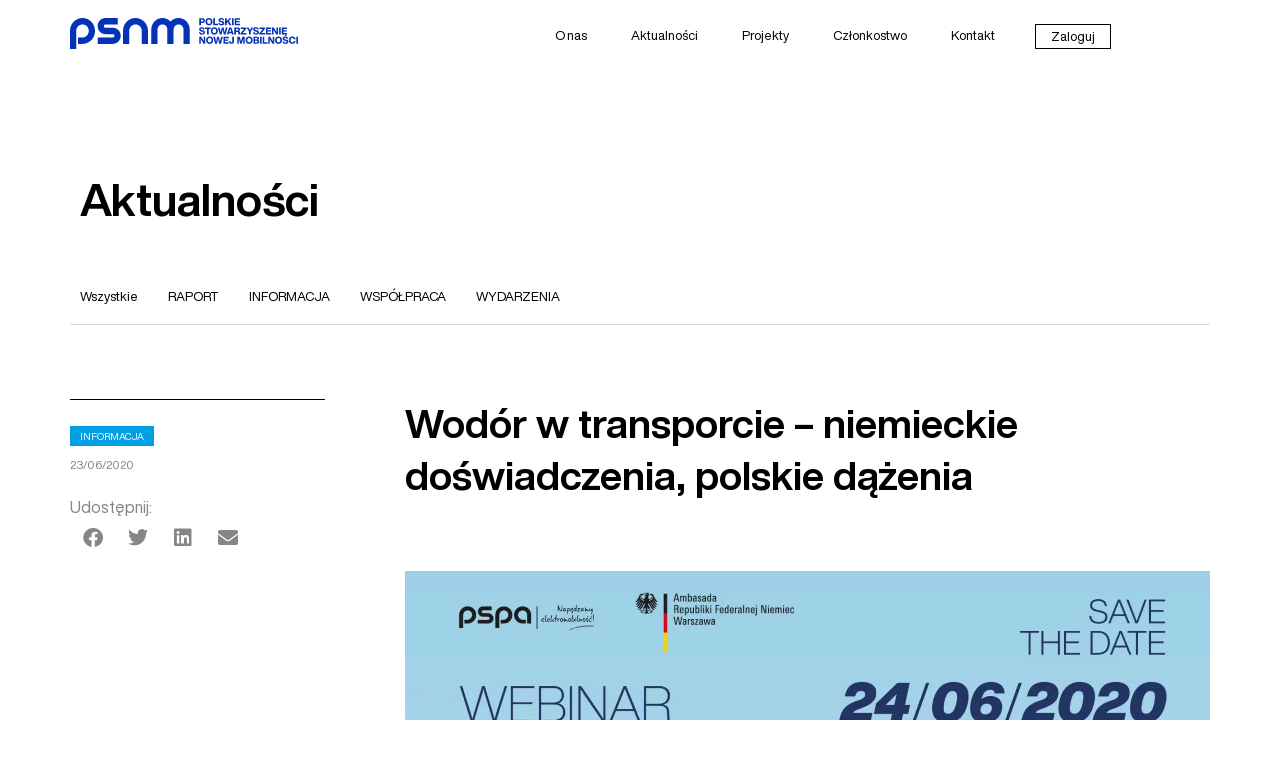

--- FILE ---
content_type: text/html; charset=UTF-8
request_url: https://psnm.org/2020/informacja/wodor-w-transporcie-niemieckie-doswiadczenia-polskie-dazenia/
body_size: 30697
content:
<!doctype html>
<html lang="pl-PL">
<head>
	<meta charset="UTF-8">
	<meta name="viewport" content="width=device-width, initial-scale=1">
	<link rel="profile" href="https://gmpg.org/xfn/11">
	<meta name='robots' content='index, follow, max-image-preview:large, max-snippet:-1, max-video-preview:-1' />
	<style>img:is([sizes="auto" i], [sizes^="auto," i]) { contain-intrinsic-size: 3000px 1500px }</style>
	<link rel="alternate" hreflang="pl" href="https://psnm.org/2020/informacja/wodor-w-transporcie-niemieckie-doswiadczenia-polskie-dazenia/" />
<link rel="alternate" hreflang="x-default" href="https://psnm.org/2020/informacja/wodor-w-transporcie-niemieckie-doswiadczenia-polskie-dazenia/" />
<script id="cookieyes" type="text/javascript" src="https://cdn-cookieyes.com/client_data/62f5845237798589dd388abc/script.js"></script><meta name="dlm-version" content="5.1.4">
<!-- Google Tag Manager for WordPress by gtm4wp.com -->
<script data-cfasync="false" data-pagespeed-no-defer>
	var gtm4wp_datalayer_name = "dataLayer";
	var dataLayer = dataLayer || [];
</script>
<!-- End Google Tag Manager for WordPress by gtm4wp.com -->
	<!-- This site is optimized with the Yoast SEO plugin v26.4 - https://yoast.com/wordpress/plugins/seo/ -->
	<title>Wodór w transporcie – niemieckie doświadczenia, polskie dążenia - PSNM - Polskie Stowarzyszenie Nowej Mobilności</title>
	<link rel="canonical" href="https://psnm.org/2020/informacja/wodor-w-transporcie-niemieckie-doswiadczenia-polskie-dazenia/" />
	<meta property="og:locale" content="pl_PL" />
	<meta property="og:type" content="article" />
	<meta property="og:title" content="Wodór w transporcie – niemieckie doświadczenia, polskie dążenia - PSNM - Polskie Stowarzyszenie Nowej Mobilności" />
	<meta property="og:description" content="Rząd Niemiec przyjął Krajową strategię wodorową. O&nbsp;tym, jakie wnioski płyną z&nbsp;tego dla Polski, która&nbsp;pracuje nad&nbsp;podobnym dokumentem, porozmawiają przedstawiciele administracji rządowej Polski i&nbsp;Niemiec oraz&nbsp;eksperci. PSPA oraz&nbsp;Ambasada Republiki Federalnej Niemiec zapraszają na otwarty webinar poświęcony technologiom wodorowym w&nbsp;transporcie. Polski rząd pracuje nad&nbsp;strategicznym dokumentem dotyczącym budowania gospodarki wodorowej. Znajdzie się w&nbsp;nim zobowiązanie do&nbsp;rozwijania transportu opartego na&nbsp;ogniwach paliwowych. 10 czerwca [&hellip;]" />
	<meta property="og:url" content="https://psnm.org/2020/informacja/wodor-w-transporcie-niemieckie-doswiadczenia-polskie-dazenia/" />
	<meta property="og:site_name" content="PSNM - Polskie Stowarzyszenie Nowej Mobilności" />
	<meta property="article:publisher" content="https://www.facebook.com/psnm.org/" />
	<meta property="article:published_time" content="2020-06-23T12:05:36+00:00" />
	<meta property="article:modified_time" content="2020-09-03T11:23:50+00:00" />
	<meta property="og:image" content="https://psnm.org/wp-content/uploads/2020/06/PL_SAVE-the-DATE-24.06.2020.jpg" />
	<meta property="og:image:width" content="2001" />
	<meta property="og:image:height" content="2001" />
	<meta property="og:image:type" content="image/jpeg" />
	<meta name="author" content="pspa" />
	<meta name="twitter:card" content="summary_large_image" />
	<meta name="twitter:creator" content="@psnm_org" />
	<meta name="twitter:site" content="@psnm_org" />
	<meta name="twitter:label1" content="Napisane przez" />
	<meta name="twitter:data1" content="pspa" />
	<meta name="twitter:label2" content="Szacowany czas czytania" />
	<meta name="twitter:data2" content="3 minuty" />
	<script type="application/ld+json" class="yoast-schema-graph">{"@context":"https://schema.org","@graph":[{"@type":"Article","@id":"https://psnm.org/2020/informacja/wodor-w-transporcie-niemieckie-doswiadczenia-polskie-dazenia/#article","isPartOf":{"@id":"https://psnm.org/2020/informacja/wodor-w-transporcie-niemieckie-doswiadczenia-polskie-dazenia/"},"author":{"name":"pspa","@id":"https://psnm.org/#/schema/person/9cd4870789c669c5adb2c81bd1f6fd03"},"headline":"Wodór w&nbsp;transporcie – niemieckie doświadczenia, polskie dążenia","datePublished":"2020-06-23T12:05:36+00:00","dateModified":"2020-09-03T11:23:50+00:00","mainEntityOfPage":{"@id":"https://psnm.org/2020/informacja/wodor-w-transporcie-niemieckie-doswiadczenia-polskie-dazenia/"},"wordCount":578,"publisher":{"@id":"https://psnm.org/#organization"},"image":{"@id":"https://psnm.org/2020/informacja/wodor-w-transporcie-niemieckie-doswiadczenia-polskie-dazenia/#primaryimage"},"thumbnailUrl":"https://psnm.org/wp-content/uploads/2020/06/PL_SAVE-the-DATE-24.06.2020.jpg","keywords":["pspa","strategia wodorowa","technologie wodorowe","TÜV SÜD","webinar","wodór","Zielony Ład"],"articleSection":["Informacja"],"inLanguage":"pl-PL"},{"@type":"WebPage","@id":"https://psnm.org/2020/informacja/wodor-w-transporcie-niemieckie-doswiadczenia-polskie-dazenia/","url":"https://psnm.org/2020/informacja/wodor-w-transporcie-niemieckie-doswiadczenia-polskie-dazenia/","name":"Wodór w transporcie – niemieckie doświadczenia, polskie dążenia - PSNM - Polskie Stowarzyszenie Nowej Mobilności","isPartOf":{"@id":"https://psnm.org/#website"},"primaryImageOfPage":{"@id":"https://psnm.org/2020/informacja/wodor-w-transporcie-niemieckie-doswiadczenia-polskie-dazenia/#primaryimage"},"image":{"@id":"https://psnm.org/2020/informacja/wodor-w-transporcie-niemieckie-doswiadczenia-polskie-dazenia/#primaryimage"},"thumbnailUrl":"https://psnm.org/wp-content/uploads/2020/06/PL_SAVE-the-DATE-24.06.2020.jpg","datePublished":"2020-06-23T12:05:36+00:00","dateModified":"2020-09-03T11:23:50+00:00","breadcrumb":{"@id":"https://psnm.org/2020/informacja/wodor-w-transporcie-niemieckie-doswiadczenia-polskie-dazenia/#breadcrumb"},"inLanguage":"pl-PL","potentialAction":[{"@type":"ReadAction","target":["https://psnm.org/2020/informacja/wodor-w-transporcie-niemieckie-doswiadczenia-polskie-dazenia/"]}]},{"@type":"ImageObject","inLanguage":"pl-PL","@id":"https://psnm.org/2020/informacja/wodor-w-transporcie-niemieckie-doswiadczenia-polskie-dazenia/#primaryimage","url":"https://psnm.org/wp-content/uploads/2020/06/PL_SAVE-the-DATE-24.06.2020.jpg","contentUrl":"https://psnm.org/wp-content/uploads/2020/06/PL_SAVE-the-DATE-24.06.2020.jpg","width":2001,"height":2001},{"@type":"BreadcrumbList","@id":"https://psnm.org/2020/informacja/wodor-w-transporcie-niemieckie-doswiadczenia-polskie-dazenia/#breadcrumb","itemListElement":[{"@type":"ListItem","position":1,"name":"Strona główna","item":"https://psnm.org/"},{"@type":"ListItem","position":2,"name":"Wodór w&nbsp;transporcie – niemieckie doświadczenia, polskie dążenia"}]},{"@type":"WebSite","@id":"https://psnm.org/#website","url":"https://psnm.org/","name":"PSNM - Polskie Stowarzyszenie Nowej Mobilności","description":"Największa polska organizacja pozarządowa zajmująca się kreowaniem rynku zrównoważonego transportu w Polsce i regionie CEE","publisher":{"@id":"https://psnm.org/#organization"},"potentialAction":[{"@type":"SearchAction","target":{"@type":"EntryPoint","urlTemplate":"https://psnm.org/?s={search_term_string}"},"query-input":{"@type":"PropertyValueSpecification","valueRequired":true,"valueName":"search_term_string"}}],"inLanguage":"pl-PL"},{"@type":"Organization","@id":"https://psnm.org/#organization","name":"Polskie Stowarzyszenie Nowej Mobilności","alternateName":"PSNM","url":"https://psnm.org/","logo":{"@type":"ImageObject","inLanguage":"pl-PL","@id":"https://psnm.org/#/schema/logo/image/","url":"https://psnm.org/wp-content/uploads/2024/04/favicon_1.png","contentUrl":"https://psnm.org/wp-content/uploads/2024/04/favicon_1.png","width":800,"height":800,"caption":"Polskie Stowarzyszenie Nowej Mobilności"},"image":{"@id":"https://psnm.org/#/schema/logo/image/"},"sameAs":["https://www.facebook.com/psnm.org/","https://x.com/psnm_org","https://www.linkedin.com/company/psnm/","https://www.youtube.com/@psnm_org","https://pl.wikipedia.org/wiki/Polskie_Stowarzyszenie_Paliw_Alternatywnych"]},{"@type":"Person","@id":"https://psnm.org/#/schema/person/9cd4870789c669c5adb2c81bd1f6fd03","name":"pspa","sameAs":["https://psnm.org"]}]}</script>
	<!-- / Yoast SEO plugin. -->


<link rel='dns-prefetch' href='//www.googletagmanager.com' />
<link rel="alternate" type="application/rss+xml" title="PSNM - Polskie Stowarzyszenie Nowej Mobilności &raquo; Kanał z wpisami" href="https://psnm.org/feed/" />
<link rel="alternate" type="application/rss+xml" title="PSNM - Polskie Stowarzyszenie Nowej Mobilności &raquo; Kanał z komentarzami" href="https://psnm.org/comments/feed/" />
<style type="text/css">.brave_popup{display:none}</style><script data-no-optimize="1"> var brave_popup_data = {}; var bravepop_emailValidation=true; var brave_popup_videos = {};  var brave_popup_formData = {};var brave_popup_adminUser = false; var brave_popup_pageInfo = {"type":"single","pageID":13984,"singleType":"post"};  var bravepop_emailSuggestions={};</script><script>
window._wpemojiSettings = {"baseUrl":"https:\/\/s.w.org\/images\/core\/emoji\/16.0.1\/72x72\/","ext":".png","svgUrl":"https:\/\/s.w.org\/images\/core\/emoji\/16.0.1\/svg\/","svgExt":".svg","source":{"concatemoji":"https:\/\/psnm.org\/wp-includes\/js\/wp-emoji-release.min.js?ver=9b64243992971ba1c6db3c3fe2bdeb67"}};
/*! This file is auto-generated */
!function(s,n){var o,i,e;function c(e){try{var t={supportTests:e,timestamp:(new Date).valueOf()};sessionStorage.setItem(o,JSON.stringify(t))}catch(e){}}function p(e,t,n){e.clearRect(0,0,e.canvas.width,e.canvas.height),e.fillText(t,0,0);var t=new Uint32Array(e.getImageData(0,0,e.canvas.width,e.canvas.height).data),a=(e.clearRect(0,0,e.canvas.width,e.canvas.height),e.fillText(n,0,0),new Uint32Array(e.getImageData(0,0,e.canvas.width,e.canvas.height).data));return t.every(function(e,t){return e===a[t]})}function u(e,t){e.clearRect(0,0,e.canvas.width,e.canvas.height),e.fillText(t,0,0);for(var n=e.getImageData(16,16,1,1),a=0;a<n.data.length;a++)if(0!==n.data[a])return!1;return!0}function f(e,t,n,a){switch(t){case"flag":return n(e,"\ud83c\udff3\ufe0f\u200d\u26a7\ufe0f","\ud83c\udff3\ufe0f\u200b\u26a7\ufe0f")?!1:!n(e,"\ud83c\udde8\ud83c\uddf6","\ud83c\udde8\u200b\ud83c\uddf6")&&!n(e,"\ud83c\udff4\udb40\udc67\udb40\udc62\udb40\udc65\udb40\udc6e\udb40\udc67\udb40\udc7f","\ud83c\udff4\u200b\udb40\udc67\u200b\udb40\udc62\u200b\udb40\udc65\u200b\udb40\udc6e\u200b\udb40\udc67\u200b\udb40\udc7f");case"emoji":return!a(e,"\ud83e\udedf")}return!1}function g(e,t,n,a){var r="undefined"!=typeof WorkerGlobalScope&&self instanceof WorkerGlobalScope?new OffscreenCanvas(300,150):s.createElement("canvas"),o=r.getContext("2d",{willReadFrequently:!0}),i=(o.textBaseline="top",o.font="600 32px Arial",{});return e.forEach(function(e){i[e]=t(o,e,n,a)}),i}function t(e){var t=s.createElement("script");t.src=e,t.defer=!0,s.head.appendChild(t)}"undefined"!=typeof Promise&&(o="wpEmojiSettingsSupports",i=["flag","emoji"],n.supports={everything:!0,everythingExceptFlag:!0},e=new Promise(function(e){s.addEventListener("DOMContentLoaded",e,{once:!0})}),new Promise(function(t){var n=function(){try{var e=JSON.parse(sessionStorage.getItem(o));if("object"==typeof e&&"number"==typeof e.timestamp&&(new Date).valueOf()<e.timestamp+604800&&"object"==typeof e.supportTests)return e.supportTests}catch(e){}return null}();if(!n){if("undefined"!=typeof Worker&&"undefined"!=typeof OffscreenCanvas&&"undefined"!=typeof URL&&URL.createObjectURL&&"undefined"!=typeof Blob)try{var e="postMessage("+g.toString()+"("+[JSON.stringify(i),f.toString(),p.toString(),u.toString()].join(",")+"));",a=new Blob([e],{type:"text/javascript"}),r=new Worker(URL.createObjectURL(a),{name:"wpTestEmojiSupports"});return void(r.onmessage=function(e){c(n=e.data),r.terminate(),t(n)})}catch(e){}c(n=g(i,f,p,u))}t(n)}).then(function(e){for(var t in e)n.supports[t]=e[t],n.supports.everything=n.supports.everything&&n.supports[t],"flag"!==t&&(n.supports.everythingExceptFlag=n.supports.everythingExceptFlag&&n.supports[t]);n.supports.everythingExceptFlag=n.supports.everythingExceptFlag&&!n.supports.flag,n.DOMReady=!1,n.readyCallback=function(){n.DOMReady=!0}}).then(function(){return e}).then(function(){var e;n.supports.everything||(n.readyCallback(),(e=n.source||{}).concatemoji?t(e.concatemoji):e.wpemoji&&e.twemoji&&(t(e.twemoji),t(e.wpemoji)))}))}((window,document),window._wpemojiSettings);
</script>

<link rel='stylesheet' id='hello-elementor-theme-style-css' href='https://psnm.org/wp-content/themes/hello-elementor/theme.min.css?ver=3.0.1' media='all' />
<link rel='stylesheet' id='jet-menu-hello-css' href='https://psnm.org/wp-content/plugins/jet-menu/integration/themes/hello-elementor/assets/css/style.css?ver=2.4.5' media='all' />
<link rel='stylesheet' id='bdt-uikit-css' href='https://psnm.org/wp-content/plugins/bdthemes-element-pack/assets/css/bdt-uikit.css?ver=3.17.11' media='all' />
<link rel='stylesheet' id='ep-helper-css' href='https://psnm.org/wp-content/plugins/bdthemes-element-pack/assets/css/ep-helper.css?ver=7.9.1' media='all' />
<style id='wp-emoji-styles-inline-css'>

	img.wp-smiley, img.emoji {
		display: inline !important;
		border: none !important;
		box-shadow: none !important;
		height: 1em !important;
		width: 1em !important;
		margin: 0 0.07em !important;
		vertical-align: -0.1em !important;
		background: none !important;
		padding: 0 !important;
	}
</style>
<link rel='stylesheet' id='wp-block-library-css' href='https://psnm.org/wp-includes/css/dist/block-library/style.min.css?ver=9b64243992971ba1c6db3c3fe2bdeb67' media='all' />
<style id='classic-theme-styles-inline-css'>
/*! This file is auto-generated */
.wp-block-button__link{color:#fff;background-color:#32373c;border-radius:9999px;box-shadow:none;text-decoration:none;padding:calc(.667em + 2px) calc(1.333em + 2px);font-size:1.125em}.wp-block-file__button{background:#32373c;color:#fff;text-decoration:none}
</style>
<style id='safe-svg-svg-icon-style-inline-css'>
.safe-svg-cover{text-align:center}.safe-svg-cover .safe-svg-inside{display:inline-block;max-width:100%}.safe-svg-cover svg{fill:currentColor;height:100%;max-height:100%;max-width:100%;width:100%}

</style>
<link rel='stylesheet' id='jet-engine-frontend-css' href='https://psnm.org/wp-content/plugins/jet-engine/assets/css/frontend.css?ver=3.5.6' media='all' />
<style id='global-styles-inline-css'>
:root{--wp--preset--aspect-ratio--square: 1;--wp--preset--aspect-ratio--4-3: 4/3;--wp--preset--aspect-ratio--3-4: 3/4;--wp--preset--aspect-ratio--3-2: 3/2;--wp--preset--aspect-ratio--2-3: 2/3;--wp--preset--aspect-ratio--16-9: 16/9;--wp--preset--aspect-ratio--9-16: 9/16;--wp--preset--color--black: #000000;--wp--preset--color--cyan-bluish-gray: #abb8c3;--wp--preset--color--white: #ffffff;--wp--preset--color--pale-pink: #f78da7;--wp--preset--color--vivid-red: #cf2e2e;--wp--preset--color--luminous-vivid-orange: #ff6900;--wp--preset--color--luminous-vivid-amber: #fcb900;--wp--preset--color--light-green-cyan: #7bdcb5;--wp--preset--color--vivid-green-cyan: #00d084;--wp--preset--color--pale-cyan-blue: #8ed1fc;--wp--preset--color--vivid-cyan-blue: #0693e3;--wp--preset--color--vivid-purple: #9b51e0;--wp--preset--gradient--vivid-cyan-blue-to-vivid-purple: linear-gradient(135deg,rgba(6,147,227,1) 0%,rgb(155,81,224) 100%);--wp--preset--gradient--light-green-cyan-to-vivid-green-cyan: linear-gradient(135deg,rgb(122,220,180) 0%,rgb(0,208,130) 100%);--wp--preset--gradient--luminous-vivid-amber-to-luminous-vivid-orange: linear-gradient(135deg,rgba(252,185,0,1) 0%,rgba(255,105,0,1) 100%);--wp--preset--gradient--luminous-vivid-orange-to-vivid-red: linear-gradient(135deg,rgba(255,105,0,1) 0%,rgb(207,46,46) 100%);--wp--preset--gradient--very-light-gray-to-cyan-bluish-gray: linear-gradient(135deg,rgb(238,238,238) 0%,rgb(169,184,195) 100%);--wp--preset--gradient--cool-to-warm-spectrum: linear-gradient(135deg,rgb(74,234,220) 0%,rgb(151,120,209) 20%,rgb(207,42,186) 40%,rgb(238,44,130) 60%,rgb(251,105,98) 80%,rgb(254,248,76) 100%);--wp--preset--gradient--blush-light-purple: linear-gradient(135deg,rgb(255,206,236) 0%,rgb(152,150,240) 100%);--wp--preset--gradient--blush-bordeaux: linear-gradient(135deg,rgb(254,205,165) 0%,rgb(254,45,45) 50%,rgb(107,0,62) 100%);--wp--preset--gradient--luminous-dusk: linear-gradient(135deg,rgb(255,203,112) 0%,rgb(199,81,192) 50%,rgb(65,88,208) 100%);--wp--preset--gradient--pale-ocean: linear-gradient(135deg,rgb(255,245,203) 0%,rgb(182,227,212) 50%,rgb(51,167,181) 100%);--wp--preset--gradient--electric-grass: linear-gradient(135deg,rgb(202,248,128) 0%,rgb(113,206,126) 100%);--wp--preset--gradient--midnight: linear-gradient(135deg,rgb(2,3,129) 0%,rgb(40,116,252) 100%);--wp--preset--font-size--small: 13px;--wp--preset--font-size--medium: 20px;--wp--preset--font-size--large: 36px;--wp--preset--font-size--x-large: 42px;--wp--preset--spacing--20: 0.44rem;--wp--preset--spacing--30: 0.67rem;--wp--preset--spacing--40: 1rem;--wp--preset--spacing--50: 1.5rem;--wp--preset--spacing--60: 2.25rem;--wp--preset--spacing--70: 3.38rem;--wp--preset--spacing--80: 5.06rem;--wp--preset--shadow--natural: 6px 6px 9px rgba(0, 0, 0, 0.2);--wp--preset--shadow--deep: 12px 12px 50px rgba(0, 0, 0, 0.4);--wp--preset--shadow--sharp: 6px 6px 0px rgba(0, 0, 0, 0.2);--wp--preset--shadow--outlined: 6px 6px 0px -3px rgba(255, 255, 255, 1), 6px 6px rgba(0, 0, 0, 1);--wp--preset--shadow--crisp: 6px 6px 0px rgba(0, 0, 0, 1);}:where(.is-layout-flex){gap: 0.5em;}:where(.is-layout-grid){gap: 0.5em;}body .is-layout-flex{display: flex;}.is-layout-flex{flex-wrap: wrap;align-items: center;}.is-layout-flex > :is(*, div){margin: 0;}body .is-layout-grid{display: grid;}.is-layout-grid > :is(*, div){margin: 0;}:where(.wp-block-columns.is-layout-flex){gap: 2em;}:where(.wp-block-columns.is-layout-grid){gap: 2em;}:where(.wp-block-post-template.is-layout-flex){gap: 1.25em;}:where(.wp-block-post-template.is-layout-grid){gap: 1.25em;}.has-black-color{color: var(--wp--preset--color--black) !important;}.has-cyan-bluish-gray-color{color: var(--wp--preset--color--cyan-bluish-gray) !important;}.has-white-color{color: var(--wp--preset--color--white) !important;}.has-pale-pink-color{color: var(--wp--preset--color--pale-pink) !important;}.has-vivid-red-color{color: var(--wp--preset--color--vivid-red) !important;}.has-luminous-vivid-orange-color{color: var(--wp--preset--color--luminous-vivid-orange) !important;}.has-luminous-vivid-amber-color{color: var(--wp--preset--color--luminous-vivid-amber) !important;}.has-light-green-cyan-color{color: var(--wp--preset--color--light-green-cyan) !important;}.has-vivid-green-cyan-color{color: var(--wp--preset--color--vivid-green-cyan) !important;}.has-pale-cyan-blue-color{color: var(--wp--preset--color--pale-cyan-blue) !important;}.has-vivid-cyan-blue-color{color: var(--wp--preset--color--vivid-cyan-blue) !important;}.has-vivid-purple-color{color: var(--wp--preset--color--vivid-purple) !important;}.has-black-background-color{background-color: var(--wp--preset--color--black) !important;}.has-cyan-bluish-gray-background-color{background-color: var(--wp--preset--color--cyan-bluish-gray) !important;}.has-white-background-color{background-color: var(--wp--preset--color--white) !important;}.has-pale-pink-background-color{background-color: var(--wp--preset--color--pale-pink) !important;}.has-vivid-red-background-color{background-color: var(--wp--preset--color--vivid-red) !important;}.has-luminous-vivid-orange-background-color{background-color: var(--wp--preset--color--luminous-vivid-orange) !important;}.has-luminous-vivid-amber-background-color{background-color: var(--wp--preset--color--luminous-vivid-amber) !important;}.has-light-green-cyan-background-color{background-color: var(--wp--preset--color--light-green-cyan) !important;}.has-vivid-green-cyan-background-color{background-color: var(--wp--preset--color--vivid-green-cyan) !important;}.has-pale-cyan-blue-background-color{background-color: var(--wp--preset--color--pale-cyan-blue) !important;}.has-vivid-cyan-blue-background-color{background-color: var(--wp--preset--color--vivid-cyan-blue) !important;}.has-vivid-purple-background-color{background-color: var(--wp--preset--color--vivid-purple) !important;}.has-black-border-color{border-color: var(--wp--preset--color--black) !important;}.has-cyan-bluish-gray-border-color{border-color: var(--wp--preset--color--cyan-bluish-gray) !important;}.has-white-border-color{border-color: var(--wp--preset--color--white) !important;}.has-pale-pink-border-color{border-color: var(--wp--preset--color--pale-pink) !important;}.has-vivid-red-border-color{border-color: var(--wp--preset--color--vivid-red) !important;}.has-luminous-vivid-orange-border-color{border-color: var(--wp--preset--color--luminous-vivid-orange) !important;}.has-luminous-vivid-amber-border-color{border-color: var(--wp--preset--color--luminous-vivid-amber) !important;}.has-light-green-cyan-border-color{border-color: var(--wp--preset--color--light-green-cyan) !important;}.has-vivid-green-cyan-border-color{border-color: var(--wp--preset--color--vivid-green-cyan) !important;}.has-pale-cyan-blue-border-color{border-color: var(--wp--preset--color--pale-cyan-blue) !important;}.has-vivid-cyan-blue-border-color{border-color: var(--wp--preset--color--vivid-cyan-blue) !important;}.has-vivid-purple-border-color{border-color: var(--wp--preset--color--vivid-purple) !important;}.has-vivid-cyan-blue-to-vivid-purple-gradient-background{background: var(--wp--preset--gradient--vivid-cyan-blue-to-vivid-purple) !important;}.has-light-green-cyan-to-vivid-green-cyan-gradient-background{background: var(--wp--preset--gradient--light-green-cyan-to-vivid-green-cyan) !important;}.has-luminous-vivid-amber-to-luminous-vivid-orange-gradient-background{background: var(--wp--preset--gradient--luminous-vivid-amber-to-luminous-vivid-orange) !important;}.has-luminous-vivid-orange-to-vivid-red-gradient-background{background: var(--wp--preset--gradient--luminous-vivid-orange-to-vivid-red) !important;}.has-very-light-gray-to-cyan-bluish-gray-gradient-background{background: var(--wp--preset--gradient--very-light-gray-to-cyan-bluish-gray) !important;}.has-cool-to-warm-spectrum-gradient-background{background: var(--wp--preset--gradient--cool-to-warm-spectrum) !important;}.has-blush-light-purple-gradient-background{background: var(--wp--preset--gradient--blush-light-purple) !important;}.has-blush-bordeaux-gradient-background{background: var(--wp--preset--gradient--blush-bordeaux) !important;}.has-luminous-dusk-gradient-background{background: var(--wp--preset--gradient--luminous-dusk) !important;}.has-pale-ocean-gradient-background{background: var(--wp--preset--gradient--pale-ocean) !important;}.has-electric-grass-gradient-background{background: var(--wp--preset--gradient--electric-grass) !important;}.has-midnight-gradient-background{background: var(--wp--preset--gradient--midnight) !important;}.has-small-font-size{font-size: var(--wp--preset--font-size--small) !important;}.has-medium-font-size{font-size: var(--wp--preset--font-size--medium) !important;}.has-large-font-size{font-size: var(--wp--preset--font-size--large) !important;}.has-x-large-font-size{font-size: var(--wp--preset--font-size--x-large) !important;}
:where(.wp-block-post-template.is-layout-flex){gap: 1.25em;}:where(.wp-block-post-template.is-layout-grid){gap: 1.25em;}
:where(.wp-block-columns.is-layout-flex){gap: 2em;}:where(.wp-block-columns.is-layout-grid){gap: 2em;}
:root :where(.wp-block-pullquote){font-size: 1.5em;line-height: 1.6;}
</style>
<link rel='stylesheet' id='wpml-legacy-horizontal-list-0-css' href='https://psnm.org/wp-content/plugins/sitepress-multilingual-cms/templates/language-switchers/legacy-list-horizontal/style.min.css?ver=1' media='all' />
<style id='wpml-legacy-horizontal-list-0-inline-css'>
.wpml-ls-statics-shortcode_actions a, .wpml-ls-statics-shortcode_actions .wpml-ls-sub-menu a, .wpml-ls-statics-shortcode_actions .wpml-ls-sub-menu a:link, .wpml-ls-statics-shortcode_actions li:not(.wpml-ls-current-language) .wpml-ls-link, .wpml-ls-statics-shortcode_actions li:not(.wpml-ls-current-language) .wpml-ls-link:link {color:#ffffff;}.wpml-ls-statics-shortcode_actions .wpml-ls-current-language > a {color:#ffffff;}
</style>
<link rel='stylesheet' id='hello-elementor-css' href='https://psnm.org/wp-content/themes/hello-elementor/style.min.css?ver=3.0.1' media='all' />
<link rel='stylesheet' id='hello-elementor-header-footer-css' href='https://psnm.org/wp-content/themes/hello-elementor/header-footer.min.css?ver=3.0.1' media='all' />
<link rel='stylesheet' id='font-awesome-all-css' href='https://psnm.org/wp-content/plugins/jet-menu/assets/public/lib/font-awesome/css/all.min.css?ver=5.12.0' media='all' />
<link rel='stylesheet' id='font-awesome-v4-shims-css' href='https://psnm.org/wp-content/plugins/jet-menu/assets/public/lib/font-awesome/css/v4-shims.min.css?ver=5.12.0' media='all' />
<link rel='stylesheet' id='jet-menu-public-styles-css' href='https://psnm.org/wp-content/plugins/jet-menu/assets/public/css/public.css?ver=2.4.5' media='all' />
<link rel='stylesheet' id='elementor-frontend-css' href='https://psnm.org/wp-content/plugins/elementor/assets/css/frontend.min.css?ver=3.24.7' media='all' />
<link rel='stylesheet' id='widget-image-css' href='https://psnm.org/wp-content/plugins/elementor/assets/css/widget-image.min.css?ver=3.24.7' media='all' />
<link rel='stylesheet' id='widget-heading-css' href='https://psnm.org/wp-content/plugins/elementor/assets/css/widget-heading.min.css?ver=3.24.7' media='all' />
<link rel='stylesheet' id='pp-hamburgers-css' href='https://psnm.org/wp-content/plugins/powerpack-elements/assets/lib/hamburgers/hamburgers.min.css?ver=2.8.2' media='all' />
<link rel='stylesheet' id='widget-icon-list-css' href='https://psnm.org/wp-content/plugins/elementor/assets/css/widget-icon-list.min.css?ver=3.24.7' media='all' />
<link rel='stylesheet' id='widget-nav-menu-css' href='https://psnm.org/wp-content/plugins/elementor-pro/assets/css/widget-nav-menu.min.css?ver=3.24.4' media='all' />
<link rel='stylesheet' id='widget-forms-css' href='https://psnm.org/wp-content/plugins/elementor-pro/assets/css/widget-forms.min.css?ver=3.24.4' media='all' />
<link rel='stylesheet' id='widget-theme-elements-css' href='https://psnm.org/wp-content/plugins/elementor-pro/assets/css/widget-theme-elements.min.css?ver=3.24.4' media='all' />
<link rel='stylesheet' id='elementor-icons-shared-0-css' href='https://psnm.org/wp-content/plugins/elementor/assets/lib/font-awesome/css/fontawesome.min.css?ver=5.15.3' media='all' />
<link rel='stylesheet' id='elementor-icons-fa-solid-css' href='https://psnm.org/wp-content/plugins/elementor/assets/lib/font-awesome/css/solid.min.css?ver=5.15.3' media='all' />
<link rel='stylesheet' id='widget-social-icons-css' href='https://psnm.org/wp-content/plugins/elementor/assets/css/widget-social-icons.min.css?ver=3.24.7' media='all' />
<link rel='stylesheet' id='e-apple-webkit-css' href='https://psnm.org/wp-content/plugins/elementor/assets/css/conditionals/apple-webkit.min.css?ver=3.24.7' media='all' />
<link rel='stylesheet' id='widget-divider-css' href='https://psnm.org/wp-content/plugins/elementor/assets/css/widget-divider.min.css?ver=3.24.7' media='all' />
<link rel='stylesheet' id='elementor-icons-fa-regular-css' href='https://psnm.org/wp-content/plugins/elementor/assets/lib/font-awesome/css/regular.min.css?ver=5.15.3' media='all' />
<link rel='stylesheet' id='widget-share-buttons-css' href='https://psnm.org/wp-content/plugins/elementor-pro/assets/css/widget-share-buttons.min.css?ver=3.24.4' media='all' />
<link rel='stylesheet' id='elementor-icons-fa-brands-css' href='https://psnm.org/wp-content/plugins/elementor/assets/lib/font-awesome/css/brands.min.css?ver=5.15.3' media='all' />
<link rel='stylesheet' id='widget-posts-css' href='https://psnm.org/wp-content/plugins/elementor-pro/assets/css/widget-posts.min.css?ver=3.24.4' media='all' />
<link rel='stylesheet' id='elementor-icons-css' href='https://psnm.org/wp-content/plugins/elementor/assets/lib/eicons/css/elementor-icons.min.css?ver=5.31.0' media='all' />
<link rel='stylesheet' id='swiper-css' href='https://psnm.org/wp-content/plugins/elementor/assets/lib/swiper/v8/css/swiper.min.css?ver=8.4.5' media='all' />
<link rel='stylesheet' id='e-swiper-css' href='https://psnm.org/wp-content/plugins/elementor/assets/css/conditionals/e-swiper.min.css?ver=3.24.7' media='all' />
<link rel='stylesheet' id='elementor-post-13-css' href='https://psnm.org/wp-content/uploads/elementor/css/post-13.css?ver=1760480426' media='all' />
<link rel='stylesheet' id='powerpack-frontend-css' href='https://psnm.org/wp-content/plugins/powerpack-elements/assets/css/min/frontend.min.css?ver=2.8.2' media='all' />
<link rel='stylesheet' id='elementor-pro-css' href='https://psnm.org/wp-content/plugins/elementor-pro/assets/css/frontend.min.css?ver=3.24.4' media='all' />
<link rel='stylesheet' id='jet-tricks-frontend-css' href='https://psnm.org/wp-content/plugins/jet-tricks/assets/css/jet-tricks-frontend.css?ver=1.4.9' media='all' />
<link rel='stylesheet' id='font-awesome-5-all-css' href='https://psnm.org/wp-content/plugins/elementor/assets/lib/font-awesome/css/all.min.css?ver=3.24.7' media='all' />
<link rel='stylesheet' id='font-awesome-4-shim-css' href='https://psnm.org/wp-content/plugins/elementor/assets/lib/font-awesome/css/v4-shims.min.css?ver=3.24.7' media='all' />
<link rel='stylesheet' id='she-header-style-css' href='https://psnm.org/wp-content/plugins/sticky-header-effects-for-elementor/assets/css/she-header-style.css?ver=2.1.4' media='all' />
<link rel='stylesheet' id='elementor-global-css' href='https://psnm.org/wp-content/uploads/elementor/css/global.css?ver=1760480429' media='all' />
<link rel='stylesheet' id='elementor-post-469-css' href='https://psnm.org/wp-content/uploads/elementor/css/post-469.css?ver=1760480429' media='all' />
<link rel='stylesheet' id='elementor-post-233-css' href='https://psnm.org/wp-content/uploads/elementor/css/post-233.css?ver=1761131942' media='all' />
<link rel='stylesheet' id='elementor-post-681-css' href='https://psnm.org/wp-content/uploads/elementor/css/post-681.css?ver=1760480429' media='all' />
<link rel='stylesheet' id='ecs-styles-css' href='https://psnm.org/wp-content/plugins/ele-custom-skin/assets/css/ecs-style.css?ver=3.1.9' media='all' />
<link rel='stylesheet' id='elementor-post-374-css' href='https://psnm.org/wp-content/uploads/elementor/css/post-374.css?ver=1710179479' media='all' />
<link rel='stylesheet' id='elementor-post-385-css' href='https://psnm.org/wp-content/uploads/elementor/css/post-385.css?ver=1710179513' media='all' />
<link rel='stylesheet' id='elementor-post-447-css' href='https://psnm.org/wp-content/uploads/elementor/css/post-447.css?ver=1707148167' media='all' />
<link rel='stylesheet' id='elementor-post-602-css' href='https://psnm.org/wp-content/uploads/elementor/css/post-602.css?ver=1707148218' media='all' />
<link rel='stylesheet' id='elementor-post-616-css' href='https://psnm.org/wp-content/uploads/elementor/css/post-616.css?ver=1707148207' media='all' />
<link rel='stylesheet' id='elementor-post-619-css' href='https://psnm.org/wp-content/uploads/elementor/css/post-619.css?ver=1707148233' media='all' />
<link rel='stylesheet' id='elementor-post-751-css' href='https://psnm.org/wp-content/uploads/elementor/css/post-751.css?ver=1713451562' media='all' />
<link rel='stylesheet' id='elementor-post-16729-css' href='https://psnm.org/wp-content/uploads/elementor/css/post-16729.css?ver=1698314542' media='all' />
<link rel='stylesheet' id='elementor-post-16860-css' href='https://psnm.org/wp-content/uploads/elementor/css/post-16860.css?ver=1604495782' media='all' />
<link rel='stylesheet' id='elementor-post-16862-css' href='https://psnm.org/wp-content/uploads/elementor/css/post-16862.css?ver=1604574968' media='all' />
<link rel='stylesheet' id='elementor-post-16864-css' href='https://psnm.org/wp-content/uploads/elementor/css/post-16864.css?ver=1604574944' media='all' />
<link rel='stylesheet' id='elementor-post-16866-css' href='https://psnm.org/wp-content/uploads/elementor/css/post-16866.css?ver=1604574800' media='all' />
<link rel='stylesheet' id='elementor-post-16870-css' href='https://psnm.org/wp-content/uploads/elementor/css/post-16870.css?ver=1604495933' media='all' />
<link rel='stylesheet' id='elementor-post-16874-css' href='https://psnm.org/wp-content/uploads/elementor/css/post-16874.css?ver=1604495996' media='all' />
<script id="jquery-core-js-extra">
var pp = {"ajax_url":"https:\/\/psnm.org\/wp-admin\/admin-ajax.php"};
</script>
<script src="https://psnm.org/wp-includes/js/jquery/jquery.min.js?ver=3.7.1" id="jquery-core-js"></script>
<script src="https://psnm.org/wp-includes/js/jquery/jquery-migrate.min.js?ver=3.4.1" id="jquery-migrate-js"></script>
<script src="https://psnm.org/wp-content/plugins/elementor/assets/lib/font-awesome/js/v4-shims.min.js?ver=3.24.7" id="font-awesome-4-shim-js"></script>
<script src="https://psnm.org/wp-content/plugins/sticky-header-effects-for-elementor/assets/js/she-header.js?ver=2.1.4" id="she-header-js"></script>
<script id="ecs_ajax_load-js-extra">
var ecs_ajax_params = {"ajaxurl":"https:\/\/psnm.org\/wp-admin\/admin-ajax.php","posts":"{\"page\":0,\"year\":2020,\"name\":\"wodor-w-transporcie-niemieckie-doswiadczenia-polskie-dazenia\",\"category_name\":\"informacja\",\"error\":\"\",\"m\":\"\",\"p\":0,\"post_parent\":\"\",\"subpost\":\"\",\"subpost_id\":\"\",\"attachment\":\"\",\"attachment_id\":0,\"pagename\":\"\",\"page_id\":0,\"second\":\"\",\"minute\":\"\",\"hour\":\"\",\"day\":0,\"monthnum\":0,\"w\":0,\"tag\":\"\",\"cat\":\"\",\"tag_id\":\"\",\"author\":\"\",\"author_name\":\"\",\"feed\":\"\",\"tb\":\"\",\"paged\":0,\"meta_key\":\"\",\"meta_value\":\"\",\"preview\":\"\",\"s\":\"\",\"sentence\":\"\",\"title\":\"\",\"fields\":\"all\",\"menu_order\":\"\",\"embed\":\"\",\"category__in\":[],\"category__not_in\":[],\"category__and\":[],\"post__in\":[],\"post__not_in\":[],\"post_name__in\":[],\"tag__in\":[],\"tag__not_in\":[],\"tag__and\":[],\"tag_slug__in\":[],\"tag_slug__and\":[],\"post_parent__in\":[],\"post_parent__not_in\":[],\"author__in\":[],\"author__not_in\":[],\"search_columns\":[],\"post_type\":[\"post\",\"page\",\"e-landing-page\"],\"ignore_sticky_posts\":false,\"suppress_filters\":false,\"cache_results\":true,\"update_post_term_cache\":true,\"update_menu_item_cache\":false,\"lazy_load_term_meta\":true,\"update_post_meta_cache\":true,\"posts_per_page\":10,\"nopaging\":false,\"comments_per_page\":\"50\",\"no_found_rows\":false,\"order\":\"DESC\"}"};
</script>
<script src="https://psnm.org/wp-content/plugins/ele-custom-skin/assets/js/ecs_ajax_pagination.js?ver=3.1.9" id="ecs_ajax_load-js"></script>
<script src="https://psnm.org/wp-content/plugins/ele-custom-skin/assets/js/ecs.js?ver=3.1.9" id="ecs-script-js"></script>
<link rel="https://api.w.org/" href="https://psnm.org/wp-json/" /><link rel="alternate" title="JSON" type="application/json" href="https://psnm.org/wp-json/wp/v2/posts/13984" /><link rel="alternate" title="oEmbed (JSON)" type="application/json+oembed" href="https://psnm.org/wp-json/oembed/1.0/embed?url=https%3A%2F%2Fpsnm.org%2F2020%2Finformacja%2Fwodor-w-transporcie-niemieckie-doswiadczenia-polskie-dazenia%2F" />
<link rel="alternate" title="oEmbed (XML)" type="text/xml+oembed" href="https://psnm.org/wp-json/oembed/1.0/embed?url=https%3A%2F%2Fpsnm.org%2F2020%2Finformacja%2Fwodor-w-transporcie-niemieckie-doswiadczenia-polskie-dazenia%2F&#038;format=xml" />
<meta name="generator" content="WPML ver:4.6.9 stt:1,40;" />
<meta name="generator" content="Site Kit by Google 1.166.0" /><script>document.createElement( "picture" );if(!window.HTMLPictureElement && document.addEventListener) {window.addEventListener("DOMContentLoaded", function() {var s = document.createElement("script");s.src = "https://psnm.org/wp-content/plugins/webp-express/js/picturefill.min.js";document.body.appendChild(s);});}</script>
<!-- Google Tag Manager for WordPress by gtm4wp.com -->
<!-- GTM Container placement set to automatic -->
<script data-cfasync="false" data-pagespeed-no-defer>
	var dataLayer_content = {"pagePostType":"post","pagePostType2":"single-post","pageCategory":["informacja"],"pageAttributes":["pspa-pl","strategia-wodorowa","technologie-wodorowe","tuv-sud","webinar","wodor","zielony-lad"],"pagePostAuthor":"pspa"};
	dataLayer.push( dataLayer_content );
</script>
<script data-cfasync="false" data-pagespeed-no-defer>
(function(w,d,s,l,i){w[l]=w[l]||[];w[l].push({'gtm.start':
new Date().getTime(),event:'gtm.js'});var f=d.getElementsByTagName(s)[0],
j=d.createElement(s),dl=l!='dataLayer'?'&l='+l:'';j.async=true;j.src=
'//www.googletagmanager.com/gtm.js?id='+i+dl;f.parentNode.insertBefore(j,f);
})(window,document,'script','dataLayer','GTM-55NP9BM');
</script>
<script data-cfasync="false" data-pagespeed-no-defer>
(function(w,d,s,l,i){w[l]=w[l]||[];w[l].push({'gtm.start':
new Date().getTime(),event:'gtm.js'});var f=d.getElementsByTagName(s)[0],
j=d.createElement(s),dl=l!='dataLayer'?'&l='+l:'';j.async=true;j.src=
'//www.googletagmanager.com/gtm.js?id='+i+dl;f.parentNode.insertBefore(j,f);
})(window,document,'script','dataLayer','GTM-5CQXW5H2');
</script>
<!-- End Google Tag Manager for WordPress by gtm4wp.com --><meta name="generator" content="Elementor 3.24.7; features: additional_custom_breakpoints, e_optimized_control_loading; settings: css_print_method-external, google_font-enabled, font_display-auto">
			<style>
				.e-con.e-parent:nth-of-type(n+4):not(.e-lazyloaded):not(.e-no-lazyload),
				.e-con.e-parent:nth-of-type(n+4):not(.e-lazyloaded):not(.e-no-lazyload) * {
					background-image: none !important;
				}
				@media screen and (max-height: 1024px) {
					.e-con.e-parent:nth-of-type(n+3):not(.e-lazyloaded):not(.e-no-lazyload),
					.e-con.e-parent:nth-of-type(n+3):not(.e-lazyloaded):not(.e-no-lazyload) * {
						background-image: none !important;
					}
				}
				@media screen and (max-height: 640px) {
					.e-con.e-parent:nth-of-type(n+2):not(.e-lazyloaded):not(.e-no-lazyload),
					.e-con.e-parent:nth-of-type(n+2):not(.e-lazyloaded):not(.e-no-lazyload) * {
						background-image: none !important;
					}
				}
			</style>
			<link rel="icon" href="https://psnm.org/wp-content/uploads/2024/04/cropped-favicon2-32x32.png" sizes="32x32" />
<link rel="icon" href="https://psnm.org/wp-content/uploads/2024/04/cropped-favicon2-192x192.png" sizes="192x192" />
<link rel="apple-touch-icon" href="https://psnm.org/wp-content/uploads/2024/04/cropped-favicon2-180x180.png" />
<meta name="msapplication-TileImage" content="https://psnm.org/wp-content/uploads/2024/04/cropped-favicon2-270x270.png" />
		<style id="wp-custom-css">
			.elementor iframe.other  {
    height: auto !important;
    aspect-ratio: 16/9 !important;
}

.elementor iframe.what  {
    height: auto !important;
}		</style>
		</head>
<body data-rsssl=1 class="wp-singular post-template-default single single-post postid-13984 single-format-standard wp-custom-logo wp-theme-hello-elementor jet-desktop-menu-active elementor-default elementor-kit-13 elementor-page-681">


<!-- GTM Container placement set to automatic -->
<!-- Google Tag Manager (noscript) -->
				<noscript><iframe src="https://www.googletagmanager.com/ns.html?id=GTM-55NP9BM" height="0" width="0" style="display:none;visibility:hidden" aria-hidden="true"></iframe></noscript>
				<noscript><iframe src="https://www.googletagmanager.com/ns.html?id=GTM-5CQXW5H2" height="0" width="0" style="display:none;visibility:hidden" aria-hidden="true"></iframe></noscript>
<!-- End Google Tag Manager (noscript) -->
<a class="skip-link screen-reader-text" href="#content">Przejdź do treści</a>

		<div data-elementor-type="header" data-elementor-id="469" class="elementor elementor-469 elementor-location-header" data-elementor-post-type="elementor_library">
					<section class="elementor-section elementor-top-section elementor-element elementor-element-245f4e9 she-header-yes elementor-hidden-tablet elementor-hidden-phone elementor-section-boxed elementor-section-height-default elementor-section-height-default" data-id="245f4e9" data-element_type="section" data-settings="{&quot;background_background&quot;:&quot;classic&quot;,&quot;sticky&quot;:&quot;top&quot;,&quot;sticky_on&quot;:[&quot;desktop&quot;],&quot;sticky_effects_offset&quot;:60,&quot;transparent&quot;:&quot;yes&quot;,&quot;transparent_on&quot;:[&quot;desktop&quot;],&quot;bottom_border&quot;:&quot;yes&quot;,&quot;custom_bottom_border_color&quot;:&quot;rgba(245, 245, 245, 0.9607843137254902)&quot;,&quot;custom_bottom_border_width&quot;:{&quot;unit&quot;:&quot;px&quot;,&quot;size&quot;:0.5,&quot;sizes&quot;:[]},&quot;sticky_offset&quot;:0,&quot;scroll_distance&quot;:{&quot;unit&quot;:&quot;px&quot;,&quot;size&quot;:60,&quot;sizes&quot;:[]},&quot;scroll_distance_tablet&quot;:{&quot;unit&quot;:&quot;px&quot;,&quot;size&quot;:&quot;&quot;,&quot;sizes&quot;:[]},&quot;scroll_distance_mobile&quot;:{&quot;unit&quot;:&quot;px&quot;,&quot;size&quot;:&quot;&quot;,&quot;sizes&quot;:[]},&quot;she_offset_top&quot;:{&quot;unit&quot;:&quot;px&quot;,&quot;size&quot;:0,&quot;sizes&quot;:[]},&quot;she_offset_top_tablet&quot;:{&quot;unit&quot;:&quot;px&quot;,&quot;size&quot;:&quot;&quot;,&quot;sizes&quot;:[]},&quot;she_offset_top_mobile&quot;:{&quot;unit&quot;:&quot;px&quot;,&quot;size&quot;:&quot;&quot;,&quot;sizes&quot;:[]},&quot;she_width&quot;:{&quot;unit&quot;:&quot;%&quot;,&quot;size&quot;:100,&quot;sizes&quot;:[]},&quot;she_width_tablet&quot;:{&quot;unit&quot;:&quot;px&quot;,&quot;size&quot;:&quot;&quot;,&quot;sizes&quot;:[]},&quot;she_width_mobile&quot;:{&quot;unit&quot;:&quot;px&quot;,&quot;size&quot;:&quot;&quot;,&quot;sizes&quot;:[]},&quot;she_padding&quot;:{&quot;unit&quot;:&quot;px&quot;,&quot;top&quot;:0,&quot;right&quot;:&quot;&quot;,&quot;bottom&quot;:0,&quot;left&quot;:&quot;&quot;,&quot;isLinked&quot;:true},&quot;she_padding_tablet&quot;:{&quot;unit&quot;:&quot;px&quot;,&quot;top&quot;:&quot;&quot;,&quot;right&quot;:&quot;&quot;,&quot;bottom&quot;:&quot;&quot;,&quot;left&quot;:&quot;&quot;,&quot;isLinked&quot;:true},&quot;she_padding_mobile&quot;:{&quot;unit&quot;:&quot;px&quot;,&quot;top&quot;:&quot;&quot;,&quot;right&quot;:&quot;&quot;,&quot;bottom&quot;:&quot;&quot;,&quot;left&quot;:&quot;&quot;,&quot;isLinked&quot;:true},&quot;custom_bottom_border_width_tablet&quot;:{&quot;unit&quot;:&quot;px&quot;,&quot;size&quot;:&quot;&quot;,&quot;sizes&quot;:[]},&quot;custom_bottom_border_width_mobile&quot;:{&quot;unit&quot;:&quot;px&quot;,&quot;size&quot;:&quot;&quot;,&quot;sizes&quot;:[]}}">
						<div class="elementor-container elementor-column-gap-default">
					<div class="elementor-column elementor-col-33 elementor-top-column elementor-element elementor-element-537638b" data-id="537638b" data-element_type="column">
			<div class="elementor-widget-wrap elementor-element-populated">
						<div class="elementor-element elementor-element-72dbc3e elementor-widget elementor-widget-image" data-id="72dbc3e" data-element_type="widget" data-widget_type="image.default">
				<div class="elementor-widget-container">
														<a href="https://psnm.org">
							<img width="930" height="125" src="https://psnm.org/wp-content/uploads/2020/07/psnm_color.svg" class="attachment-large size-large wp-image-27828" alt="" />								</a>
													</div>
				</div>
					</div>
		</div>
				<div class="elementor-column elementor-col-33 elementor-top-column elementor-element elementor-element-45a331e" data-id="45a331e" data-element_type="column">
			<div class="elementor-widget-wrap elementor-element-populated">
						<div class="elementor-element elementor-element-a555f3f elementor-widget elementor-widget-jet-mega-menu" data-id="a555f3f" data-element_type="widget" data-widget_type="jet-mega-menu.default">
				<div class="elementor-widget-container">
			<div class="menu-main-container"><div class="jet-menu-container"><div class="jet-menu-inner"><ul class="jet-menu jet-menu--animation-type-move-up jet-menu--roll-up"><li id="jet-menu-item-2263" class="jet-menu-item jet-menu-item-type-post_type jet-menu-item-object-sekcja_onas jet-has-roll-up jet-mega-menu-item jet-regular-item jet-menu-item-has-children jet-menu-item-2263"><a href="https://psnm.org/o_nas/kim-jestesmy/" class="top-level-link"><div class="jet-menu-item-wrapper"><div class="jet-menu-title">O&nbsp;nas</div><i class="jet-dropdown-arrow fa fa-angle-down"></i></div></a><div class="jet-sub-mega-menu" data-template-id="14280">		<div data-elementor-type="wp-post" data-elementor-id="14280" class="elementor elementor-14280" data-elementor-post-type="jet-menu">
				<div class="elementor-element elementor-element-851c793 e-flex e-con-boxed e-con e-parent" data-id="851c793" data-element_type="container" data-settings="{&quot;background_background&quot;:&quot;classic&quot;}">
					<div class="e-con-inner">
		<div class="elementor-element elementor-element-3597dd9 e-con-full e-flex e-con e-child" data-id="3597dd9" data-element_type="container">
				<div class="elementor-element elementor-element-68eb76a elementor-widget elementor-widget-heading" data-id="68eb76a" data-element_type="widget" data-widget_type="heading.default">
				<div class="elementor-widget-container">
			<h2 class="elementor-heading-title elementor-size-default">Dowiedz się więcej o działalności<br> Polskiego Stowarzyszenia Nowej Mobilności</h2>		</div>
				</div>
				<div class="elementor-element elementor-element-4412c07 elementor-widget elementor-widget-image" data-id="4412c07" data-element_type="widget" data-widget_type="image.default">
				<div class="elementor-widget-container">
														<a href="https://psnm.org/o_nas/kim-jestesmy/">
							<img width="167" height="18" src="https://psnm.org/wp-content/uploads/2020/08/Zasob-10button_menu.svg" class="attachment-large size-large wp-image-27999" alt="" />								</a>
													</div>
				</div>
				</div>
		<div class="elementor-element elementor-element-5df71ae e-con-full e-flex e-con e-child" data-id="5df71ae" data-element_type="container">
				</div>
		<div class="elementor-element elementor-element-dcdfb8f e-con-full e-flex e-con e-child" data-id="dcdfb8f" data-element_type="container">
				<div class="elementor-element elementor-element-8329e1d elementor-icon-list--layout-traditional elementor-list-item-link-full_width elementor-widget elementor-widget-icon-list" data-id="8329e1d" data-element_type="widget" data-widget_type="icon-list.default">
				<div class="elementor-widget-container">
					<ul class="elementor-icon-list-items">
							<li class="elementor-icon-list-item">
											<a href="https://psnm.org/o_nas/kim-jestesmy/">

											<span class="elementor-icon-list-text">Kim jesteśmy?</span>
											</a>
									</li>
								<li class="elementor-icon-list-item">
											<a href="https://psnm.org/o_nas/misja/">

											<span class="elementor-icon-list-text">Misja PSNM</span>
											</a>
									</li>
								<li class="elementor-icon-list-item">
											<a href="https://psnm.org/o_nas/jak-pracujemy/">

											<span class="elementor-icon-list-text">Jak pracujemy?</span>
											</a>
									</li>
						</ul>
				</div>
				</div>
				</div>
		<div class="elementor-element elementor-element-3a59e5f e-con-full e-flex e-con e-child" data-id="3a59e5f" data-element_type="container">
				<div class="elementor-element elementor-element-cd3c28f elementor-widget elementor-widget-heading" data-id="cd3c28f" data-element_type="widget" data-widget_type="heading.default">
				<div class="elementor-widget-container">
			<h2 class="elementor-heading-title elementor-size-default"><a href="https://psnm.org/o_nas/struktura/">Struktura</a></h2>		</div>
				</div>
				<div class="elementor-element elementor-element-71374f4 elementor-icon-list--layout-traditional elementor-list-item-link-full_width elementor-widget elementor-widget-icon-list" data-id="71374f4" data-element_type="widget" data-widget_type="icon-list.default">
				<div class="elementor-widget-container">
					<ul class="elementor-icon-list-items">
							<li class="elementor-icon-list-item">
											<a href="https://psnm.org/szkolenia/centrum-kompetencyjne-pspa/">

											<span class="elementor-icon-list-text">Centrum Kompetencyjne PSNM</span>
											</a>
									</li>
								<li class="elementor-icon-list-item">
											<a href="https://psnm.org/prawo/centrum-legislacyjne-pspa/">

											<span class="elementor-icon-list-text">Centrum Legislacyjne PSNM</span>
											</a>
									</li>
								<li class="elementor-icon-list-item">
											<a href="https://psnm.org/research/centrum-badan-i-analiz-pspa/">

											<span class="elementor-icon-list-text">Centrum Badań i Analiz PSNM</span>
											</a>
									</li>
								<li class="elementor-icon-list-item">
											<a href="https://psnm.org/wydarzenia/centrum-nowej-mobilnosci/">

											<span class="elementor-icon-list-text">Centrum Nowej Mobilności</span>
											</a>
									</li>
						</ul>
				</div>
				</div>
				</div>
		<div class="elementor-element elementor-element-0bdfed6 e-con-full e-flex e-con e-child" data-id="0bdfed6" data-element_type="container">
				</div>
		<div class="elementor-element elementor-element-b45bc07 e-con-full e-flex e-con e-child" data-id="b45bc07" data-element_type="container">
				<div class="elementor-element elementor-element-4dc33b7 elementor-widget elementor-widget-heading" data-id="4dc33b7" data-element_type="widget" data-widget_type="heading.default">
				<div class="elementor-widget-container">
			<h2 class="elementor-heading-title elementor-size-default"><a href="https://psnm.org/o_nas/zespol/">Zespół</a></h2>		</div>
				</div>
				</div>
					</div>
				</div>
				</div>
		</div></li>
<li id="jet-menu-item-1184" class="jet-menu-item jet-menu-item-type-post_type jet-menu-item-object-page jet-has-roll-up jet-mega-menu-item jet-regular-item jet-menu-item-has-children jet-menu-item-1184"><a href="https://psnm.org/aktualnosci/" class="top-level-link"><div class="jet-menu-item-wrapper"><div class="jet-menu-title">Aktualności</div><i class="jet-dropdown-arrow fa fa-angle-down"></i></div></a><div class="jet-sub-mega-menu" data-template-id="14353">		<div data-elementor-type="wp-post" data-elementor-id="14353" class="elementor elementor-14353" data-elementor-post-type="jet-menu">
						<section class="elementor-section elementor-top-section elementor-element elementor-element-9f0fb68 elementor-section-boxed elementor-section-height-default elementor-section-height-default" data-id="9f0fb68" data-element_type="section" data-settings="{&quot;background_background&quot;:&quot;classic&quot;}">
						<div class="elementor-container elementor-column-gap-default">
					<div class="elementor-column elementor-col-33 elementor-top-column elementor-element elementor-element-d900c3d" data-id="d900c3d" data-element_type="column">
			<div class="elementor-widget-wrap elementor-element-populated">
						<div class="elementor-element elementor-element-eb69275 elementor-widget elementor-widget-heading" data-id="eb69275" data-element_type="widget" data-widget_type="heading.default">
				<div class="elementor-widget-container">
			<h2 class="elementor-heading-title elementor-size-default">Najnowsze wiadomości z życia<br> Polskiego Stowarzyszenia Nowej Mobilności</h2>		</div>
				</div>
				<div class="elementor-element elementor-element-a05ac92 elementor-widget elementor-widget-image" data-id="a05ac92" data-element_type="widget" data-widget_type="image.default">
				<div class="elementor-widget-container">
														<a href="https://psnm.org/aktualnosci/">
							<img width="357" height="18" src="https://psnm.org/wp-content/uploads/2020/08/Zasob-11button_menu.svg" class="attachment-large size-large wp-image-28004" alt="" />								</a>
													</div>
				</div>
					</div>
		</div>
				<div class="elementor-column elementor-col-33 elementor-top-column elementor-element elementor-element-19eba4a" data-id="19eba4a" data-element_type="column">
			<div class="elementor-widget-wrap">
							</div>
		</div>
				<div class="elementor-column elementor-col-33 elementor-top-column elementor-element elementor-element-597fc9c" data-id="597fc9c" data-element_type="column">
			<div class="elementor-widget-wrap elementor-element-populated">
						<div class="elementor-element elementor-element-e76724b elementor-widget elementor-widget-heading" data-id="e76724b" data-element_type="widget" data-widget_type="heading.default">
				<div class="elementor-widget-container">
			<h2 class="elementor-heading-title elementor-size-default"><a href="https://psnm.org/aktualnosci/">Aktualności wg kategorii</a></h2>		</div>
				</div>
				<div class="elementor-element elementor-element-b00fade elementor-icon-list--layout-traditional elementor-list-item-link-full_width elementor-widget elementor-widget-icon-list" data-id="b00fade" data-element_type="widget" data-widget_type="icon-list.default">
				<div class="elementor-widget-container">
					<ul class="elementor-icon-list-items">
							<li class="elementor-icon-list-item">
											<a href="https://psnm.org//aktualnosci/raport/">

											<span class="elementor-icon-list-text">Raport</span>
											</a>
									</li>
								<li class="elementor-icon-list-item">
											<a href="https://psnm.org//aktualnosci/informacja/">

											<span class="elementor-icon-list-text">Informacja</span>
											</a>
									</li>
								<li class="elementor-icon-list-item">
											<a href="https://psnm.org//aktualnosci/wspolpraca/">

											<span class="elementor-icon-list-text">Współpraca</span>
											</a>
									</li>
								<li class="elementor-icon-list-item">
											<a href="https://psnm.org//aktualnosci/wydarzenia/">

											<span class="elementor-icon-list-text">Wydarzenia</span>
											</a>
									</li>
						</ul>
				</div>
				</div>
					</div>
		</div>
					</div>
		</section>
				</div>
		</div></li>
<li id="jet-menu-item-20118" class="jet-menu-item jet-menu-item-type-post_type jet-menu-item-object-page jet-has-roll-up jet-mega-menu-item jet-regular-item jet-menu-item-has-children jet-menu-item-20118"><a href="https://psnm.org/projekty/" class="top-level-link"><div class="jet-menu-item-wrapper"><div class="jet-menu-title">Projekty</div><i class="jet-dropdown-arrow fa fa-angle-down"></i></div></a><div class="jet-sub-mega-menu" data-template-id="20119">		<div data-elementor-type="wp-post" data-elementor-id="20119" class="elementor elementor-20119" data-elementor-post-type="jet-menu">
						<section class="elementor-section elementor-top-section elementor-element elementor-element-6d24290 elementor-section-boxed elementor-section-height-default elementor-section-height-default" data-id="6d24290" data-element_type="section" data-settings="{&quot;background_background&quot;:&quot;classic&quot;}">
						<div class="elementor-container elementor-column-gap-default">
					<div class="elementor-column elementor-col-20 elementor-top-column elementor-element elementor-element-82400e5" data-id="82400e5" data-element_type="column">
			<div class="elementor-widget-wrap elementor-element-populated">
						<div class="elementor-element elementor-element-96c49a5 elementor-widget elementor-widget-heading" data-id="96c49a5" data-element_type="widget" data-widget_type="heading.default">
				<div class="elementor-widget-container">
			<h2 class="elementor-heading-title elementor-size-default">Projekty realizowane przez<br> Polskie Stowarzyszenie Paliw Alternatywnych</h2>		</div>
				</div>
				<div class="elementor-element elementor-element-c936acc elementor-widget elementor-widget-image" data-id="c936acc" data-element_type="widget" data-widget_type="image.default">
				<div class="elementor-widget-container">
														<a href="https://psnm.org/projekty/">
							<img width="223" height="18" src="https://psnm.org/wp-content/uploads/2020/08/Zasób-13button_menu.svg" class="attachment-large size-large wp-image-14355" alt="" />								</a>
													</div>
				</div>
					</div>
		</div>
				<div class="elementor-column elementor-col-20 elementor-top-column elementor-element elementor-element-83efbe8" data-id="83efbe8" data-element_type="column">
			<div class="elementor-widget-wrap">
							</div>
		</div>
				<div class="elementor-column elementor-col-20 elementor-top-column elementor-element elementor-element-4f79b28" data-id="4f79b28" data-element_type="column">
			<div class="elementor-widget-wrap elementor-element-populated">
						<div class="elementor-element elementor-element-22dba80 elementor-widget elementor-widget-heading" data-id="22dba80" data-element_type="widget" data-widget_type="heading.default">
				<div class="elementor-widget-container">
			<h2 class="elementor-heading-title elementor-size-default"><a href="https://psnm.org/akademia-PSNM/">Akademia PSNM</a></h2>		</div>
				</div>
				<div class="elementor-element elementor-element-33b8459 elementor-widget elementor-widget-heading" data-id="33b8459" data-element_type="widget" data-widget_type="heading.default">
				<div class="elementor-widget-container">
			<h2 class="elementor-heading-title elementor-size-default"><a href="https://psnm.org//szkolenia/">Szkolenia</a></h2>		</div>
				</div>
				<div class="elementor-element elementor-element-7a8cfe4 elementor-icon-list--layout-traditional elementor-list-item-link-full_width elementor-widget elementor-widget-icon-list" data-id="7a8cfe4" data-element_type="widget" data-widget_type="icon-list.default">
				<div class="elementor-widget-container">
					<ul class="elementor-icon-list-items">
							<li class="elementor-icon-list-item">
											<a href="https://psnm.org/szkolenia/centrum-kompetencyjne-pspa/">

											<span class="elementor-icon-list-text">Centrum Kompetencyjne PSNM</span>
											</a>
									</li>
								<li class="elementor-icon-list-item">
											<a href="https://psnm.org/szkolenia/elektromobilnosc-w-praktyce%e2%80%8b/">

											<span class="elementor-icon-list-text">Elektromobilność w praktyce 1.0</span>
											</a>
									</li>
								<li class="elementor-icon-list-item">
											<a href="https://psnm.org/szkolenia/elektromobilnosc-w-praktyce-2-0/">

											<span class="elementor-icon-list-text">Elektromobilność w praktyce 2.0</span>
											</a>
									</li>
						</ul>
				</div>
				</div>
				<div class="elementor-element elementor-element-4b50fe6 elementor-widget elementor-widget-heading" data-id="4b50fe6" data-element_type="widget" data-widget_type="heading.default">
				<div class="elementor-widget-container">
			<h2 class="elementor-heading-title elementor-size-default"><a href="https://psnm.org//prawo">Prawo</a></h2>		</div>
				</div>
				<div class="elementor-element elementor-element-0811a9e elementor-icon-list--layout-traditional elementor-list-item-link-full_width elementor-widget elementor-widget-icon-list" data-id="0811a9e" data-element_type="widget" data-widget_type="icon-list.default">
				<div class="elementor-widget-container">
					<ul class="elementor-icon-list-items">
							<li class="elementor-icon-list-item">
											<a href="https://psnm.org/prawo/centrum-legislacyjne-pspa/">

											<span class="elementor-icon-list-text">Centrum Legislacyjne PSNM</span>
											</a>
									</li>
								<li class="elementor-icon-list-item">
											<a href="https://psnm.org/prawo/biala-ksiega-elektromobilnosci/">

											<span class="elementor-icon-list-text">Biała Księga Elektromobilności</span>
											</a>
									</li>
						</ul>
				</div>
				</div>
				<div class="elementor-element elementor-element-7586635 elementor-widget elementor-widget-heading" data-id="7586635" data-element_type="widget" data-widget_type="heading.default">
				<div class="elementor-widget-container">
			<h2 class="elementor-heading-title elementor-size-default"><a href="https://psnm.org//research">Research</a></h2>		</div>
				</div>
				<div class="elementor-element elementor-element-5c4fe44 elementor-icon-list--layout-traditional elementor-list-item-link-full_width elementor-widget elementor-widget-icon-list" data-id="5c4fe44" data-element_type="widget" data-widget_type="icon-list.default">
				<div class="elementor-widget-container">
					<ul class="elementor-icon-list-items">
							<li class="elementor-icon-list-item">
											<a href="https://psnm.org/research/centrum-badan-i-analiz-pspa/">

											<span class="elementor-icon-list-text">Centrum Badań i Analiz PSNM</span>
											</a>
									</li>
								<li class="elementor-icon-list-item">
											<a href="https://psnm.org/research/licznik-elektromobilnosci/">

											<span class="elementor-icon-list-text">Licznik Elektromobilności</span>
											</a>
									</li>
								<li class="elementor-icon-list-item">
											<a href="https://psnm.org/research/ewidencja-infrastruktury-paliw-alternatywnych/">

											<span class="elementor-icon-list-text">EIPA</span>
											</a>
									</li>
						</ul>
				</div>
				</div>
					</div>
		</div>
				<div class="elementor-column elementor-col-20 elementor-top-column elementor-element elementor-element-8fc0f0e" data-id="8fc0f0e" data-element_type="column">
			<div class="elementor-widget-wrap elementor-element-populated">
						<div class="elementor-element elementor-element-4df1a25 elementor-widget elementor-widget-heading" data-id="4df1a25" data-element_type="widget" data-widget_type="heading.default">
				<div class="elementor-widget-container">
			<h2 class="elementor-heading-title elementor-size-default"><a href="https://psnm.org//wydarzenia">Wydarzenia</a></h2>		</div>
				</div>
				<div class="elementor-element elementor-element-2c49480 elementor-icon-list--layout-traditional elementor-list-item-link-full_width elementor-widget elementor-widget-icon-list" data-id="2c49480" data-element_type="widget" data-widget_type="icon-list.default">
				<div class="elementor-widget-container">
					<ul class="elementor-icon-list-items">
							<li class="elementor-icon-list-item">
											<a href="https://psnm.org/wydarzenia/kongres-nowej-mobilnosci/">

											<span class="elementor-icon-list-text">Kongres Nowej Mobilności</span>
											</a>
									</li>
								<li class="elementor-icon-list-item">
											<a href="https://psnm.org/wydarzenia/global-e-mobility-forum/">

											<span class="elementor-icon-list-text">Global e-Mobility Forum</span>
											</a>
									</li>
								<li class="elementor-icon-list-item">
											<a href="https://psnm.org/wydarzenia/kongres-move-international-mobility-congress/">

											<span class="elementor-icon-list-text">Kongres MOVE</span>
											</a>
									</li>
								<li class="elementor-icon-list-item">
											<a href="https://psnm.org/wydarzenia/mobility-city/">

											<span class="elementor-icon-list-text">Mobility City</span>
											</a>
									</li>
								<li class="elementor-icon-list-item">
											<a href="https://psnm.org/wydarzenia/centrum-nowej-mobilnosci/">

											<span class="elementor-icon-list-text">Centrum Nowej Mobilności</span>
											</a>
									</li>
						</ul>
				</div>
				</div>
				<div class="elementor-element elementor-element-0c7f038 elementor-widget elementor-widget-heading" data-id="0c7f038" data-element_type="widget" data-widget_type="heading.default">
				<div class="elementor-widget-container">
			<h2 class="elementor-heading-title elementor-size-default"><a href="https://psnm.org//raporty_pspa">Raporty</a></h2>		</div>
				</div>
				<div class="elementor-element elementor-element-d8d9dc3 elementor-icon-list--layout-traditional elementor-list-item-link-full_width elementor-widget elementor-widget-icon-list" data-id="d8d9dc3" data-element_type="widget" data-widget_type="icon-list.default">
				<div class="elementor-widget-container">
					<ul class="elementor-icon-list-items">
							<li class="elementor-icon-list-item">
											<a href="https://polishevoutlook.pl/" target="_blank">

											<span class="elementor-icon-list-text">Polish EV Outlook</span>
											</a>
									</li>
						</ul>
				</div>
				</div>
				<div class="elementor-element elementor-element-0f7ba0b elementor-widget elementor-widget-heading" data-id="0f7ba0b" data-element_type="widget" data-widget_type="heading.default">
				<div class="elementor-widget-container">
			<h2 class="elementor-heading-title elementor-size-default"><a href="https://psnm.org//raporty_pspa">Pozostałe raporty</a></h2>		</div>
				</div>
					</div>
		</div>
				<div class="elementor-column elementor-col-20 elementor-top-column elementor-element elementor-element-19a4f3f" data-id="19a4f3f" data-element_type="column">
			<div class="elementor-widget-wrap elementor-element-populated">
						<div class="elementor-element elementor-element-a74b9b8 elementor-widget elementor-widget-heading" data-id="a74b9b8" data-element_type="widget" data-widget_type="heading.default">
				<div class="elementor-widget-container">
			<h2 class="elementor-heading-title elementor-size-default"><a href="https://psnm.org//pilotaze">Pilotaże</a></h2>		</div>
				</div>
				<div class="elementor-element elementor-element-a3b4a06 elementor-icon-list--layout-traditional elementor-list-item-link-full_width elementor-widget elementor-widget-icon-list" data-id="a3b4a06" data-element_type="widget" data-widget_type="icon-list.default">
				<div class="elementor-widget-container">
					<ul class="elementor-icon-list-items">
							<li class="elementor-icon-list-item">
											<a href="https://psnm.org/pilotaze/misja-zerowa-emisja/">

											<span class="elementor-icon-list-text">Misja Zerowa Emisja</span>
											</a>
									</li>
								<li class="elementor-icon-list-item">
											<a href="https://psnm.org/pilotaze/flota-z-energia/">

											<span class="elementor-icon-list-text">Flota z Energią</span>
											</a>
									</li>
						</ul>
				</div>
				</div>
				<div class="elementor-element elementor-element-c34aa2d elementor-widget elementor-widget-heading" data-id="c34aa2d" data-element_type="widget" data-widget_type="heading.default">
				<div class="elementor-widget-container">
			<h2 class="elementor-heading-title elementor-size-default"><a href="https://psnm.org//promocja">Promocja</a></h2>		</div>
				</div>
				<div class="elementor-element elementor-element-f12482f elementor-icon-list--layout-traditional elementor-list-item-link-full_width elementor-widget elementor-widget-icon-list" data-id="f12482f" data-element_type="widget" data-widget_type="icon-list.default">
				<div class="elementor-widget-container">
					<ul class="elementor-icon-list-items">
							<li class="elementor-icon-list-item">
											<a href="https://psnm.org/everywoman/">

											<span class="elementor-icon-list-text">EVerywoman New Mobility Women's Race</span>
											</a>
									</li>
								<li class="elementor-icon-list-item">
											<a href="https://psnm.org/promocja/kampania-elektromobilni-pl/">

											<span class="elementor-icon-list-text">Kampania Elektromobilni.pl</span>
											</a>
									</li>
								<li class="elementor-icon-list-item">
											<a href="https://psnm.org/promocja/rajd-zero-race/">

											<span class="elementor-icon-list-text">Rajd ZERO RACE</span>
											</a>
									</li>
						</ul>
				</div>
				</div>
				<div class="elementor-element elementor-element-d9af49c elementor-widget elementor-widget-heading" data-id="d9af49c" data-element_type="widget" data-widget_type="heading.default">
				<div class="elementor-widget-container">
			<h2 class="elementor-heading-title elementor-size-default"><a href="https://psnm.org//nagrody">Nagrody</a></h2>		</div>
				</div>
				<div class="elementor-element elementor-element-6f08e95 elementor-icon-list--layout-traditional elementor-list-item-link-full_width elementor-widget elementor-widget-icon-list" data-id="6f08e95" data-element_type="widget" data-widget_type="icon-list.default">
				<div class="elementor-widget-container">
					<ul class="elementor-icon-list-items">
							<li class="elementor-icon-list-item">
											<a href="https://psnm.org/nagrody/liderzy-elektromobilnosci/">

											<span class="elementor-icon-list-text">Liderzy Elektromobilności</span>
											</a>
									</li>
								<li class="elementor-icon-list-item">
											<a href="https://psnm.org/nagrody/global-e-mobility-leaders/">

											<span class="elementor-icon-list-text">Global e-Mobility Leaders</span>
											</a>
									</li>
								<li class="elementor-icon-list-item">
											<a href="https://psnm.org/nagrody/e-mobility-media-awards/">

											<span class="elementor-icon-list-text">e-Mobility Media Awards</span>
											</a>
									</li>
						</ul>
				</div>
				</div>
					</div>
		</div>
					</div>
		</section>
				</div>
		</div></li>
<li id="jet-menu-item-2291" class="jet-menu-item jet-menu-item-type-post_type jet-menu-item-object-czlonkostwo jet-has-roll-up jet-mega-menu-item jet-regular-item jet-menu-item-has-children jet-menu-item-2291"><a href="https://psnm.org/czlonkostwo/nasi-czlonkowie/" class="top-level-link"><div class="jet-menu-item-wrapper"><div class="jet-menu-title">Członkostwo</div><i class="jet-dropdown-arrow fa fa-angle-down"></i></div></a><div class="jet-sub-mega-menu" data-template-id="14379">		<div data-elementor-type="wp-post" data-elementor-id="14379" class="elementor elementor-14379" data-elementor-post-type="jet-menu">
						<section class="elementor-section elementor-top-section elementor-element elementor-element-81366c2 elementor-section-boxed elementor-section-height-default elementor-section-height-default" data-id="81366c2" data-element_type="section" data-settings="{&quot;background_background&quot;:&quot;classic&quot;}">
						<div class="elementor-container elementor-column-gap-default">
					<div class="elementor-column elementor-col-25 elementor-top-column elementor-element elementor-element-2c8eb93" data-id="2c8eb93" data-element_type="column">
			<div class="elementor-widget-wrap elementor-element-populated">
						<div class="elementor-element elementor-element-0dc8294 elementor-widget elementor-widget-heading" data-id="0dc8294" data-element_type="widget" data-widget_type="heading.default">
				<div class="elementor-widget-container">
			<h2 class="elementor-heading-title elementor-size-default">Członkowie i partnerzy<br> Polskiego Stowarzyszenia Nowej Mobilności</h2>		</div>
				</div>
				<div class="elementor-element elementor-element-ece4559 elementor-widget elementor-widget-image" data-id="ece4559" data-element_type="widget" data-widget_type="image.default">
				<div class="elementor-widget-container">
														<a href="https://psnm.org/o_nas/kim-jestesmy/">
							<img width="149" height="18" src="https://psnm.org/wp-content/uploads/2020/08/Zasob-12button_menu.svg" class="attachment-large size-large wp-image-28009" alt="" />								</a>
													</div>
				</div>
					</div>
		</div>
				<div class="elementor-column elementor-col-25 elementor-top-column elementor-element elementor-element-b541e4a" data-id="b541e4a" data-element_type="column">
			<div class="elementor-widget-wrap">
							</div>
		</div>
				<div class="elementor-column elementor-col-25 elementor-top-column elementor-element elementor-element-be5b6fc" data-id="be5b6fc" data-element_type="column">
			<div class="elementor-widget-wrap elementor-element-populated">
						<div class="elementor-element elementor-element-9188ccc elementor-widget elementor-widget-heading" data-id="9188ccc" data-element_type="widget" data-widget_type="heading.default">
				<div class="elementor-widget-container">
			<h2 class="elementor-heading-title elementor-size-default"><a href="https://psnm.org//czlonkostwo/nasi-czlonkowie/">Nasi Członkowie</a></h2>		</div>
				</div>
				<div class="elementor-element elementor-element-b448556 elementor-widget elementor-widget-heading" data-id="b448556" data-element_type="widget" data-widget_type="heading.default">
				<div class="elementor-widget-container">
			<h2 class="elementor-heading-title elementor-size-default"><a href="https://psnm.org//czlonkostwo/formy-wspolpracy/">Formy współpracy</a></h2>		</div>
				</div>
					</div>
		</div>
				<div class="elementor-column elementor-col-25 elementor-top-column elementor-element elementor-element-d10ae25" data-id="d10ae25" data-element_type="column">
			<div class="elementor-widget-wrap elementor-element-populated">
						<div class="elementor-element elementor-element-2712eeb elementor-widget elementor-widget-heading" data-id="2712eeb" data-element_type="widget" data-widget_type="heading.default">
				<div class="elementor-widget-container">
			<h2 class="elementor-heading-title elementor-size-default"><a href="https://psnm.org//czlonkostwo/pakiet-korzysci/">Pakiet korzyści</a></h2>		</div>
				</div>
				<div class="elementor-element elementor-element-94367a0 elementor-widget elementor-widget-heading" data-id="94367a0" data-element_type="widget" data-widget_type="heading.default">
				<div class="elementor-widget-container">
			<h2 class="elementor-heading-title elementor-size-default"><a href="https://psnm.org//czlonkostwo/statut/">Statut PSNM</a></h2>		</div>
				</div>
					</div>
		</div>
					</div>
		</section>
				</div>
		</div></li>
<li id="jet-menu-item-1186" class="jet-menu-item jet-menu-item-type-post_type jet-menu-item-object-page jet-has-roll-up jet-simple-menu-item jet-regular-item jet-menu-item-1186"><a href="https://psnm.org/kontakt/" class="top-level-link"><div class="jet-menu-item-wrapper"><div class="jet-menu-title">Kontakt</div></div></a></li>
</ul></div></div></div>		</div>
				</div>
					</div>
		</div>
				<div class="elementor-column elementor-col-33 elementor-top-column elementor-element elementor-element-c6cdc5c" data-id="c6cdc5c" data-element_type="column">
			<div class="elementor-widget-wrap elementor-element-populated">
						<div class="elementor-element elementor-element-d813698 elementor-widget__width-auto elementor-widget elementor-widget-heading" data-id="d813698" data-element_type="widget" data-widget_type="heading.default">
				<div class="elementor-widget-container">
			<h2 class="elementor-heading-title elementor-size-default"><a href="https://panel.pspa.com.pl" target="_blank">Zaloguj</a></h2>		</div>
				</div>
				<div class="elementor-element elementor-element-326ecc2 language_sw elementor-widget__width-auto elementor-widget elementor-widget-shortcode" data-id="326ecc2" data-element_type="widget" data-widget_type="shortcode.default">
				<div class="elementor-widget-container">
					<div class="elementor-shortcode"></div>
				</div>
				</div>
					</div>
		</div>
					</div>
		</section>
				<section class="elementor-section elementor-top-section elementor-element elementor-element-c69e4d0 elementor-hidden-desktop elementor-section-boxed elementor-section-height-default elementor-section-height-default" data-id="c69e4d0" data-element_type="section" data-settings="{&quot;background_background&quot;:&quot;classic&quot;,&quot;sticky_on&quot;:[&quot;tablet&quot;,&quot;mobile&quot;],&quot;sticky_effects_offset&quot;:60,&quot;sticky&quot;:&quot;top&quot;,&quot;sticky_offset&quot;:0}">
						<div class="elementor-container elementor-column-gap-default">
					<div class="elementor-column elementor-col-50 elementor-top-column elementor-element elementor-element-5e5ee8c" data-id="5e5ee8c" data-element_type="column">
			<div class="elementor-widget-wrap elementor-element-populated">
						<div class="elementor-element elementor-element-fc77a4c elementor-widget-mobile__width-auto elementor-widget elementor-widget-image" data-id="fc77a4c" data-element_type="widget" data-widget_type="image.default">
				<div class="elementor-widget-container">
														<a href="https://psnm.org">
							<img width="930" height="125" src="https://psnm.org/wp-content/uploads/2020/07/psnm_color.svg" class="attachment-large size-large wp-image-27828" alt="" />								</a>
													</div>
				</div>
				<div class="elementor-element elementor-element-45f08ce elementor-widget-mobile__width-auto elementor-widget elementor-widget-image" data-id="45f08ce" data-element_type="widget" data-widget_type="image.default">
				<div class="elementor-widget-container">
														<a href="https://panel.pspa.com.pl" target="_blank">
							<img width="84" height="25" src="https://psnm.org/wp-content/uploads/2020/07/User_001-02.svg" class="attachment-large size-large wp-image-17779" alt="" />								</a>
													</div>
				</div>
					</div>
		</div>
				<div class="elementor-column elementor-col-50 elementor-top-column elementor-element elementor-element-6c172f9" data-id="6c172f9" data-element_type="column">
			<div class="elementor-widget-wrap elementor-element-populated">
						<div class="elementor-element elementor-element-3748893 language_sw elementor-widget__width-auto elementor-widget-mobile__width-auto elementor-widget elementor-widget-shortcode" data-id="3748893" data-element_type="widget" data-widget_type="shortcode.default">
				<div class="elementor-widget-container">
					<div class="elementor-shortcode"></div>
				</div>
				</div>
				<div class="elementor-element elementor-element-fcb206d elementor-widget-mobile__width-auto elementor-widget elementor-widget-pp-offcanvas-content" data-id="fcb206d" data-element_type="widget" data-settings="{&quot;toggle_source&quot;:&quot;burger&quot;,&quot;direction&quot;:&quot;left&quot;,&quot;content_transition&quot;:&quot;slide&quot;}" data-widget_type="pp-offcanvas-content.default">
				<div class="elementor-widget-container">
					<div class="pp-offcanvas-content-wrap" data-settings="{&quot;toggle_source&quot;:&quot;burger&quot;,&quot;toggle_id&quot;:&quot;&quot;,&quot;toggle_class&quot;:&quot;&quot;,&quot;content_id&quot;:&quot;fcb206d&quot;,&quot;transition&quot;:&quot;slide&quot;,&quot;direction&quot;:&quot;left&quot;,&quot;esc_close&quot;:&quot;yes&quot;,&quot;body_click_close&quot;:&quot;yes&quot;,&quot;links_click_close&quot;:&quot;yes&quot;}">
						<div class="pp-offcanvas-toggle-wrap">
				<div class="pp-offcanvas-toggle pp-offcanvas-toggle-fcb206d pp-button pp-hamburger pp-hamburger--slider">
					<span class="pp-hamburger-box">
						<span class="pp-hamburger-inner"></span>
					</span>
										</div>
			</div>
			
			<div class="pp-offcanvas-content pp-offcanvas-content-fcb206d pp-offcanvas-slide elementor-element-fcb206d pp-offcanvas-content-left">
						<div class="pp-offcanvas-header">
			<div class="pp-icon pp-offcanvas-close pp-offcanvas-close-fcb206d" role="button">
				<i aria-hidden="true" class="fas fa-times"></i>			</div>
		</div>
						<div class="pp-offcanvas-body">
						<div data-elementor-type="section" data-elementor-id="14680" class="elementor elementor-14680 elementor-location-header" data-elementor-post-type="elementor_library">
					<section class="elementor-section elementor-top-section elementor-element elementor-element-b792b2a elementor-section-boxed elementor-section-height-default elementor-section-height-default" data-id="b792b2a" data-element_type="section">
						<div class="elementor-container elementor-column-gap-default">
					<div class="elementor-column elementor-col-100 elementor-top-column elementor-element elementor-element-ca0148c" data-id="ca0148c" data-element_type="column">
			<div class="elementor-widget-wrap elementor-element-populated">
						<div class="elementor-element elementor-element-ed74a99 elementor-widget elementor-widget-image" data-id="ed74a99" data-element_type="widget" data-widget_type="image.default">
				<div class="elementor-widget-container">
														<a href="https://psnm.org">
							<img width="488" height="125" src="https://psnm.org/wp-content/uploads/2020/08/psnm.svg" class="attachment-large size-large wp-image-27886" alt="" />								</a>
													</div>
				</div>
				<div class="elementor-element elementor-element-8dbd1bd e-grid-align-mobile-center elementor-shape-rounded elementor-grid-0 e-grid-align-center elementor-widget elementor-widget-social-icons" data-id="8dbd1bd" data-element_type="widget" data-widget_type="social-icons.default">
				<div class="elementor-widget-container">
					<div class="elementor-social-icons-wrapper elementor-grid">
							<span class="elementor-grid-item">
					<a class="elementor-icon elementor-social-icon elementor-social-icon-facebook-f elementor-repeater-item-1e4c74b" href="https://www.facebook.com/psnm.org/" target="_blank">
						<span class="elementor-screen-only">Facebook-f</span>
						<i class="fab fa-facebook-f"></i>					</a>
				</span>
							<span class="elementor-grid-item">
					<a class="elementor-icon elementor-social-icon elementor-social-icon-twitter elementor-repeater-item-c08df23" href="https://twitter.com/_pspa" target="_blank">
						<span class="elementor-screen-only">Twitter</span>
						<i class="fab fa-twitter"></i>					</a>
				</span>
							<span class="elementor-grid-item">
					<a class="elementor-icon elementor-social-icon elementor-social-icon-linkedin-in elementor-repeater-item-6676fd2" href="https://www.linkedin.com/company/psnm/" target="_blank">
						<span class="elementor-screen-only">Linkedin-in</span>
						<i class="fab fa-linkedin-in"></i>					</a>
				</span>
							<span class="elementor-grid-item">
					<a class="elementor-icon elementor-social-icon elementor-social-icon-instagram elementor-repeater-item-dc84650" href="https://www.instagram.com/psnm_org/" target="_blank">
						<span class="elementor-screen-only">Instagram</span>
						<i class="fab fa-instagram"></i>					</a>
				</span>
							<span class="elementor-grid-item">
					<a class="elementor-icon elementor-social-icon elementor-social-icon-youtube elementor-repeater-item-483e2f2" href="https://www.youtube.com/@psnm_org" target="_blank">
						<span class="elementor-screen-only">Youtube</span>
						<i class="fab fa-youtube"></i>					</a>
				</span>
					</div>
				</div>
				</div>
				<div class="elementor-element elementor-element-4d32e03 elementor-widget-divider--view-line elementor-widget elementor-widget-divider" data-id="4d32e03" data-element_type="widget" data-widget_type="divider.default">
				<div class="elementor-widget-container">
					<div class="elementor-divider">
			<span class="elementor-divider-separator">
						</span>
		</div>
				</div>
				</div>
				<div class="elementor-element elementor-element-a9f3591 elementor-widget elementor-widget-nav-menu" data-id="a9f3591" data-element_type="widget" data-settings="{&quot;layout&quot;:&quot;dropdown&quot;,&quot;submenu_icon&quot;:{&quot;value&quot;:&quot;&lt;i class=\&quot;fas fa-chevron-down\&quot;&gt;&lt;\/i&gt;&quot;,&quot;library&quot;:&quot;fa-solid&quot;}}" data-widget_type="nav-menu.default">
				<div class="elementor-widget-container">
						<nav class="elementor-nav-menu--dropdown elementor-nav-menu__container" aria-hidden="true">
				<ul id="menu-2-a9f3591" class="elementor-nav-menu"><li class="menu-item menu-item-type-post_type menu-item-object-sekcja_onas menu-item-has-children menu-item-14649"><a href="https://psnm.org/o_nas/kim-jestesmy/" class="elementor-item" tabindex="-1">O&nbsp;nas</a>
<ul class="sub-menu elementor-nav-menu--dropdown">
	<li class="menu-item menu-item-type-post_type menu-item-object-sekcja_onas menu-item-14658"><a href="https://psnm.org/o_nas/kim-jestesmy/" class="elementor-sub-item" tabindex="-1">Kim jesteśmy?</a></li>
	<li class="menu-item menu-item-type-post_type menu-item-object-sekcja_onas menu-item-14657"><a href="https://psnm.org/o_nas/misja/" class="elementor-sub-item" tabindex="-1">Misja</a></li>
	<li class="menu-item menu-item-type-post_type menu-item-object-sekcja_onas menu-item-14656"><a href="https://psnm.org/o_nas/jak-pracujemy/" class="elementor-sub-item" tabindex="-1">Jak pracujemy?</a></li>
	<li class="menu-item menu-item-type-post_type menu-item-object-sekcja_onas menu-item-14655"><a href="https://psnm.org/o_nas/struktura/" class="elementor-sub-item" tabindex="-1">Struktura</a></li>
	<li class="menu-item menu-item-type-post_type menu-item-object-sekcja_onas menu-item-14654"><a href="https://psnm.org/o_nas/zespol/" class="elementor-sub-item" tabindex="-1">Zespół</a></li>
</ul>
</li>
<li class="menu-item menu-item-type-post_type menu-item-object-page menu-item-14650"><a href="https://psnm.org/aktualnosci/" class="elementor-item" tabindex="-1">Aktualności</a></li>
<li class="menu-item menu-item-type-post_type_archive menu-item-object-szkolenia menu-item-has-children menu-item-14651"><a href="https://psnm.org/szkolenia/" class="elementor-item" tabindex="-1">Projekty</a>
<ul class="sub-menu elementor-nav-menu--dropdown">
	<li class="menu-item menu-item-type-post_type menu-item-object-page menu-item-29594"><a href="https://psnm.org/akademia-psnm/" class="elementor-sub-item" tabindex="-1">Akademia PSNM</a></li>
	<li class="menu-item menu-item-type-post_type_archive menu-item-object-szkolenia menu-item-14659"><a href="https://psnm.org/szkolenia/" class="elementor-sub-item" tabindex="-1">Szkolenia</a></li>
	<li class="menu-item menu-item-type-post_type_archive menu-item-object-prawo menu-item-14660"><a href="https://psnm.org/prawo/" class="elementor-sub-item" tabindex="-1">Prawo</a></li>
	<li class="menu-item menu-item-type-post_type_archive menu-item-object-research menu-item-14661"><a href="https://psnm.org/research/" class="elementor-sub-item" tabindex="-1">Research</a></li>
	<li class="menu-item menu-item-type-post_type_archive menu-item-object-wydarzenia menu-item-14662"><a href="https://psnm.org/wydarzenia/" class="elementor-sub-item" tabindex="-1">Wydarzenia</a></li>
	<li class="menu-item menu-item-type-post_type_archive menu-item-object-pilotaze menu-item-14663"><a href="https://psnm.org/pilotaze/" class="elementor-sub-item" tabindex="-1">Pilotaże</a></li>
	<li class="menu-item menu-item-type-post_type_archive menu-item-object-promocja menu-item-14664"><a href="https://psnm.org/promocja/" class="elementor-sub-item" tabindex="-1">Promocja</a></li>
	<li class="menu-item menu-item-type-post_type_archive menu-item-object-nagrody menu-item-14665"><a href="https://psnm.org/nagrody/" class="elementor-sub-item" tabindex="-1">Nagrody</a></li>
</ul>
</li>
<li class="menu-item menu-item-type-post_type menu-item-object-czlonkostwo menu-item-has-children menu-item-14652"><a href="https://psnm.org/czlonkostwo/nasi-czlonkowie/" class="elementor-item" tabindex="-1">Członkostwo</a>
<ul class="sub-menu elementor-nav-menu--dropdown">
	<li class="menu-item menu-item-type-post_type menu-item-object-czlonkostwo menu-item-14670"><a href="https://psnm.org/czlonkostwo/nasi-czlonkowie/" class="elementor-sub-item" tabindex="-1">Nasi członkowie</a></li>
	<li class="menu-item menu-item-type-post_type menu-item-object-czlonkostwo menu-item-14669"><a href="https://psnm.org/czlonkostwo/formy-wspolpracy/" class="elementor-sub-item" tabindex="-1">Formy współpracy</a></li>
	<li class="menu-item menu-item-type-post_type menu-item-object-czlonkostwo menu-item-14668"><a href="https://psnm.org/czlonkostwo/pakiet-korzysci/" class="elementor-sub-item" tabindex="-1">Pakiet korzyści</a></li>
	<li class="menu-item menu-item-type-post_type menu-item-object-czlonkostwo menu-item-14667"><a href="https://psnm.org/czlonkostwo/statut/" class="elementor-sub-item" tabindex="-1">Statut</a></li>
	<li class="menu-item menu-item-type-post_type menu-item-object-czlonkostwo menu-item-14666"><a href="https://psnm.org/czlonkostwo/zapraszamy-do-wspolpracy/" class="elementor-sub-item" tabindex="-1">Zapraszamy do&nbsp;współpracy</a></li>
</ul>
</li>
<li class="menu-item menu-item-type-post_type menu-item-object-page menu-item-14653"><a href="https://psnm.org/kontakt/" class="elementor-item" tabindex="-1">Kontakt</a></li>
</ul>			</nav>
				</div>
				</div>
				<div class="elementor-element elementor-element-347961c elementor-widget-mobile__width-auto elementor-hidden-desktop elementor-widget elementor-widget-image" data-id="347961c" data-element_type="widget" data-widget_type="image.default">
				<div class="elementor-widget-container">
														<a href="https://panel.pspa.com.pl" target="_blank">
							<img width="84" height="25" src="https://psnm.org/wp-content/uploads/2020/07/User_001-02.svg" class="attachment-large size-large wp-image-17779" alt="" />								</a>
													</div>
				</div>
				<div class="elementor-element elementor-element-b3b7185 elementor-widget-divider--view-line elementor-widget elementor-widget-divider" data-id="b3b7185" data-element_type="widget" data-widget_type="divider.default">
				<div class="elementor-widget-container">
					<div class="elementor-divider">
			<span class="elementor-divider-separator">
						</span>
		</div>
				</div>
				</div>
				<div class="elementor-element elementor-element-d368003 elementor-search-form--skin-classic elementor-search-form--button-type-icon elementor-search-form--icon-search elementor-widget elementor-widget-search-form" data-id="d368003" data-element_type="widget" data-settings="{&quot;skin&quot;:&quot;classic&quot;}" data-widget_type="search-form.default">
				<div class="elementor-widget-container">
					<search role="search">
			<form class="elementor-search-form" action="https://psnm.org" method="get">
												<div class="elementor-search-form__container">
					<label class="elementor-screen-only" for="elementor-search-form-d368003">Szukaj</label>

					
					<input id="elementor-search-form-d368003" placeholder="Szukaj..." class="elementor-search-form__input" type="search" name="s" value="">
					<input type='hidden' name='lang' value='pl' />
											<button class="elementor-search-form__submit" type="submit" aria-label="Szukaj">
															<i aria-hidden="true" class="fas fa-search"></i>								<span class="elementor-screen-only">Szukaj</span>
													</button>
					
									</div>
			</form>
		</search>
				</div>
				</div>
				<div class="elementor-element elementor-element-46f12e3 elementor-widget-divider--view-line elementor-widget elementor-widget-divider" data-id="46f12e3" data-element_type="widget" data-widget_type="divider.default">
				<div class="elementor-widget-container">
					<div class="elementor-divider">
			<span class="elementor-divider-separator">
						</span>
		</div>
				</div>
				</div>
				<div class="elementor-element elementor-element-b1ec320 elementor-widget elementor-widget-heading" data-id="b1ec320" data-element_type="widget" data-widget_type="heading.default">
				<div class="elementor-widget-container">
			<p class="elementor-heading-title elementor-size-default">Polskie Stowarzyszenie Nowej Mobilności</p>		</div>
				</div>
				<div class="elementor-element elementor-element-cfee310 elementor-mobile-align-left elementor-icon-list--layout-traditional elementor-list-item-link-full_width elementor-widget elementor-widget-icon-list" data-id="cfee310" data-element_type="widget" data-widget_type="icon-list.default">
				<div class="elementor-widget-container">
					<ul class="elementor-icon-list-items">
							<li class="elementor-icon-list-item">
										<span class="elementor-icon-list-text">Fabryczna 5A</span>
									</li>
								<li class="elementor-icon-list-item">
										<span class="elementor-icon-list-text">00-446 Warszawa</span>
									</li>
						</ul>
				</div>
				</div>
				<div class="elementor-element elementor-element-18d8145 elementor-mobile-align-left elementor-icon-list--layout-traditional elementor-list-item-link-full_width elementor-widget elementor-widget-icon-list" data-id="18d8145" data-element_type="widget" data-widget_type="icon-list.default">
				<div class="elementor-widget-container">
					<ul class="elementor-icon-list-items">
							<li class="elementor-icon-list-item">
											<a href="tel:+48%20507%20686%20158">

											<span class="elementor-icon-list-text">+48 507 686 158</span>
											</a>
									</li>
						</ul>
				</div>
				</div>
				<div class="elementor-element elementor-element-e2df41d elementor-mobile-align-left elementor-icon-list--layout-traditional elementor-list-item-link-full_width elementor-widget elementor-widget-icon-list" data-id="e2df41d" data-element_type="widget" data-widget_type="icon-list.default">
				<div class="elementor-widget-container">
					<ul class="elementor-icon-list-items">
							<li class="elementor-icon-list-item">
											<a href="mailto:biuro@psnm.org">

											<span class="elementor-icon-list-text">biuro@psnm.org</span>
											</a>
									</li>
						</ul>
				</div>
				</div>
					</div>
		</div>
					</div>
		</section>
				</div>
						</div>
			</div>
		</div>
				</div>
				</div>
					</div>
		</div>
					</div>
		</section>
				</div>
				<div data-elementor-type="single" data-elementor-id="681" class="elementor elementor-681 elementor-location-single post-13984 post type-post status-publish format-standard has-post-thumbnail hentry category-informacja tag-pspa-pl tag-strategia-wodorowa tag-technologie-wodorowe tag-tuv-sud tag-webinar tag-wodor tag-zielony-lad" data-elementor-post-type="elementor_library">
					<section class="elementor-section elementor-top-section elementor-element elementor-element-a729519 elementor-section-boxed elementor-section-height-default elementor-section-height-default" data-id="a729519" data-element_type="section">
						<div class="elementor-container elementor-column-gap-default">
					<div class="elementor-column elementor-col-100 elementor-top-column elementor-element elementor-element-d21e62a" data-id="d21e62a" data-element_type="column">
			<div class="elementor-widget-wrap elementor-element-populated">
						<div class="elementor-element elementor-element-f0a92bf elementor-widget elementor-widget-heading" data-id="f0a92bf" data-element_type="widget" data-widget_type="heading.default">
				<div class="elementor-widget-container">
			<h2 class="elementor-heading-title elementor-size-default">Aktualności</h2>		</div>
				</div>
					</div>
		</div>
					</div>
		</section>
				<section class="elementor-section elementor-top-section elementor-element elementor-element-939e3fd elementor-section-boxed elementor-section-height-default elementor-section-height-default" data-id="939e3fd" data-element_type="section">
						<div class="elementor-container elementor-column-gap-default">
					<div class="elementor-column elementor-col-100 elementor-top-column elementor-element elementor-element-07c3083" data-id="07c3083" data-element_type="column">
			<div class="elementor-widget-wrap elementor-element-populated">
						<div class="elementor-element elementor-element-897824e elementor-widget elementor-widget-template" data-id="897824e" data-element_type="widget" data-widget_type="template.default">
				<div class="elementor-widget-container">
					<div class="elementor-template">
					<div data-elementor-type="section" data-elementor-id="851" class="elementor elementor-851 elementor-location-single" data-elementor-post-type="elementor_library">
					<section class="elementor-section elementor-top-section elementor-element elementor-element-eb9b326 elementor-section-full_width elementor-section-height-default elementor-section-height-default" data-id="eb9b326" data-element_type="section">
						<div class="elementor-container elementor-column-gap-default">
					<div class="elementor-column elementor-col-50 elementor-top-column elementor-element elementor-element-286849a" data-id="286849a" data-element_type="column">
			<div class="elementor-widget-wrap elementor-element-populated">
						<div class="elementor-element elementor-element-0014e98 elementor-nav-menu--dropdown-none elementor-widget elementor-widget-nav-menu" data-id="0014e98" data-element_type="widget" data-settings="{&quot;submenu_icon&quot;:{&quot;value&quot;:&quot;&lt;i class=\&quot;\&quot;&gt;&lt;\/i&gt;&quot;,&quot;library&quot;:&quot;&quot;},&quot;layout&quot;:&quot;horizontal&quot;}" data-widget_type="nav-menu.default">
				<div class="elementor-widget-container">
						<nav aria-label="Menu" class="elementor-nav-menu--main elementor-nav-menu__container elementor-nav-menu--layout-horizontal e--pointer-background e--animation-none">
				<ul id="menu-1-0014e98" class="elementor-nav-menu"><li class="menu-item menu-item-type-custom menu-item-object-custom menu-item-842"><a href="https://psnm.org/aktualnosci" class="elementor-item">Wszystkie</a></li>
<li class="menu-item menu-item-type-taxonomy menu-item-object-category menu-item-839"><a href="https://psnm.org/aktualnosci/raport/" class="elementor-item">RAPORT</a></li>
<li class="menu-item menu-item-type-taxonomy menu-item-object-category current-post-ancestor current-menu-parent current-post-parent menu-item-838"><a href="https://psnm.org/aktualnosci/informacja/" class="elementor-item">INFORMACJA</a></li>
<li class="menu-item menu-item-type-taxonomy menu-item-object-category menu-item-840"><a href="https://psnm.org/aktualnosci/wspolpraca/" class="elementor-item">WSPÓŁPRACA</a></li>
<li class="menu-item menu-item-type-taxonomy menu-item-object-category menu-item-841"><a href="https://psnm.org/aktualnosci/wydarzenia/" class="elementor-item">WYDARZENIA</a></li>
</ul>			</nav>
						<nav class="elementor-nav-menu--dropdown elementor-nav-menu__container" aria-hidden="true">
				<ul id="menu-2-0014e98" class="elementor-nav-menu"><li class="menu-item menu-item-type-custom menu-item-object-custom menu-item-842"><a href="https://psnm.org/aktualnosci" class="elementor-item" tabindex="-1">Wszystkie</a></li>
<li class="menu-item menu-item-type-taxonomy menu-item-object-category menu-item-839"><a href="https://psnm.org/aktualnosci/raport/" class="elementor-item" tabindex="-1">RAPORT</a></li>
<li class="menu-item menu-item-type-taxonomy menu-item-object-category current-post-ancestor current-menu-parent current-post-parent menu-item-838"><a href="https://psnm.org/aktualnosci/informacja/" class="elementor-item" tabindex="-1">INFORMACJA</a></li>
<li class="menu-item menu-item-type-taxonomy menu-item-object-category menu-item-840"><a href="https://psnm.org/aktualnosci/wspolpraca/" class="elementor-item" tabindex="-1">WSPÓŁPRACA</a></li>
<li class="menu-item menu-item-type-taxonomy menu-item-object-category menu-item-841"><a href="https://psnm.org/aktualnosci/wydarzenia/" class="elementor-item" tabindex="-1">WYDARZENIA</a></li>
</ul>			</nav>
				</div>
				</div>
					</div>
		</div>
				<div class="elementor-column elementor-col-50 elementor-top-column elementor-element elementor-element-14ca127 elementor-hidden-tablet elementor-hidden-mobile" data-id="14ca127" data-element_type="column">
			<div class="elementor-widget-wrap">
							</div>
		</div>
					</div>
		</section>
				<section class="elementor-section elementor-top-section elementor-element elementor-element-6b1b2fa elementor-section-full_width elementor-hidden-tablet elementor-hidden-mobile elementor-section-height-default elementor-section-height-default" data-id="6b1b2fa" data-element_type="section">
						<div class="elementor-container elementor-column-gap-default">
					<div class="elementor-column elementor-col-100 elementor-top-column elementor-element elementor-element-68f686c" data-id="68f686c" data-element_type="column">
			<div class="elementor-widget-wrap elementor-element-populated">
						<div class="elementor-element elementor-element-c69236f elementor-widget-divider--view-line elementor-widget elementor-widget-divider" data-id="c69236f" data-element_type="widget" data-widget_type="divider.default">
				<div class="elementor-widget-container">
					<div class="elementor-divider">
			<span class="elementor-divider-separator">
						</span>
		</div>
				</div>
				</div>
					</div>
		</div>
					</div>
		</section>
				</div>
				</div>
				</div>
				</div>
					</div>
		</div>
					</div>
		</section>
				<section class="elementor-section elementor-top-section elementor-element elementor-element-2a16db0 elementor-section-boxed elementor-section-height-default elementor-section-height-default" data-id="2a16db0" data-element_type="section">
						<div class="elementor-container elementor-column-gap-default">
					<div class="elementor-column elementor-col-50 elementor-top-column elementor-element elementor-element-be74f3b" data-id="be74f3b" data-element_type="column">
			<div class="elementor-widget-wrap elementor-element-populated">
						<div class="elementor-element elementor-element-dc146e2 elementor-hidden-phone elementor-widget-divider--view-line elementor-widget elementor-widget-divider" data-id="dc146e2" data-element_type="widget" data-widget_type="divider.default">
				<div class="elementor-widget-container">
					<div class="elementor-divider">
			<span class="elementor-divider-separator">
						</span>
		</div>
				</div>
				</div>
				<div class="elementor-element elementor-element-c24af4f elementor-widget__width-auto elementor-mobile-align-center elementor-widget elementor-widget-button" data-id="c24af4f" data-element_type="widget" data-widget_type="button.default">
				<div class="elementor-widget-container">
					<div class="elementor-button-wrapper">
			<a class="elementor-button elementor-size-sm" role="button">
						<span class="elementor-button-content-wrapper">
									<span class="elementor-button-text"><span>Informacja</span></span>
					</span>
					</a>
		</div>
				</div>
				</div>
				<div class="elementor-element elementor-element-76875ed elementor-mobile-align-center elementor-widget elementor-widget-post-info" data-id="76875ed" data-element_type="widget" data-widget_type="post-info.default">
				<div class="elementor-widget-container">
					<ul class="elementor-inline-items elementor-icon-list-items elementor-post-info">
								<li class="elementor-icon-list-item elementor-repeater-item-18f86e0 elementor-inline-item" itemprop="datePublished">
													<span class="elementor-icon-list-text elementor-post-info__item elementor-post-info__item--type-date">
										<time>23/06/2020</time>					</span>
								</li>
				</ul>
				</div>
				</div>
				<div class="elementor-element elementor-element-ef4bcb7 elementor-widget elementor-widget-heading" data-id="ef4bcb7" data-element_type="widget" data-widget_type="heading.default">
				<div class="elementor-widget-container">
			<h2 class="elementor-heading-title elementor-size-default">Udostępnij:</h2>		</div>
				</div>
				<div class="elementor-element elementor-element-d78d0d8 elementor-share-buttons--view-icon elementor-share-buttons--skin-minimal elementor-share-buttons--align-left elementor-share-buttons--color-custom elementor-share-buttons-mobile--align-center elementor-share-buttons--shape-square elementor-grid-0 elementor-widget elementor-widget-share-buttons" data-id="d78d0d8" data-element_type="widget" data-widget_type="share-buttons.default">
				<div class="elementor-widget-container">
					<div class="elementor-grid">
								<div class="elementor-grid-item">
						<div
							class="elementor-share-btn elementor-share-btn_facebook"
							role="button"
							tabindex="0"
							aria-label="Share on facebook"
						>
															<span class="elementor-share-btn__icon">
								<i class="fab fa-facebook" aria-hidden="true"></i>							</span>
																				</div>
					</div>
									<div class="elementor-grid-item">
						<div
							class="elementor-share-btn elementor-share-btn_twitter"
							role="button"
							tabindex="0"
							aria-label="Share on twitter"
						>
															<span class="elementor-share-btn__icon">
								<i class="fab fa-twitter" aria-hidden="true"></i>							</span>
																				</div>
					</div>
									<div class="elementor-grid-item">
						<div
							class="elementor-share-btn elementor-share-btn_linkedin"
							role="button"
							tabindex="0"
							aria-label="Share on linkedin"
						>
															<span class="elementor-share-btn__icon">
								<i class="fab fa-linkedin" aria-hidden="true"></i>							</span>
																				</div>
					</div>
									<div class="elementor-grid-item">
						<div
							class="elementor-share-btn elementor-share-btn_email"
							role="button"
							tabindex="0"
							aria-label="Share on email"
						>
															<span class="elementor-share-btn__icon">
								<i class="fas fa-envelope" aria-hidden="true"></i>							</span>
																				</div>
					</div>
						</div>
				</div>
				</div>
					</div>
		</div>
				<div class="elementor-column elementor-col-50 elementor-top-column elementor-element elementor-element-72aedbc" data-id="72aedbc" data-element_type="column">
			<div class="elementor-widget-wrap elementor-element-populated">
						<div class="elementor-element elementor-element-8dcec38 elementor-widget elementor-widget-theme-post-title elementor-page-title elementor-widget-heading" data-id="8dcec38" data-element_type="widget" data-widget_type="theme-post-title.default">
				<div class="elementor-widget-container">
			<h1 class="elementor-heading-title elementor-size-default">Wodór w&nbsp;transporcie  – niemieckie doświadczenia, polskie dążenia</h1>		</div>
				</div>
				<div class="elementor-element elementor-element-dbe3526 elementor-widget elementor-widget-theme-post-featured-image elementor-widget-image" data-id="dbe3526" data-element_type="widget" data-widget_type="theme-post-featured-image.default">
				<div class="elementor-widget-container">
													<picture><source srcset="https://psnm.org/wp-content/webp-express/webp-images/uploads/2020/06/PL_SAVE-the-DATE-24.06.2020.jpg.webp 2001w, https://psnm.org/wp-content/webp-express/webp-images/uploads/2020/06/PL_SAVE-the-DATE-24.06.2020-300x300.jpg.webp 300w, https://psnm.org/wp-content/webp-express/webp-images/uploads/2020/06/PL_SAVE-the-DATE-24.06.2020-1024x1024.jpg.webp 1024w, https://psnm.org/wp-content/webp-express/webp-images/uploads/2020/06/PL_SAVE-the-DATE-24.06.2020-150x150.jpg.webp 150w, https://psnm.org/wp-content/webp-express/webp-images/uploads/2020/06/PL_SAVE-the-DATE-24.06.2020-768x768.jpg.webp 768w, https://psnm.org/wp-content/webp-express/webp-images/uploads/2020/06/PL_SAVE-the-DATE-24.06.2020-1536x1536.jpg.webp 1536w, https://psnm.org/wp-content/webp-express/webp-images/uploads/2020/06/PL_SAVE-the-DATE-24.06.2020-700x700.jpg.webp 700w" sizes="(max-width: 2001px) 100vw, 2001px" type="image/webp"><img width="2001" height="2001" src="https://psnm.org/wp-content/uploads/2020/06/PL_SAVE-the-DATE-24.06.2020.jpg" class="attachment-full size-full wp-image-13973 webpexpress-processed" alt="" srcset="https://psnm.org/wp-content/uploads/2020/06/PL_SAVE-the-DATE-24.06.2020.jpg 2001w, https://psnm.org/wp-content/uploads/2020/06/PL_SAVE-the-DATE-24.06.2020-300x300.jpg 300w, https://psnm.org/wp-content/uploads/2020/06/PL_SAVE-the-DATE-24.06.2020-1024x1024.jpg 1024w, https://psnm.org/wp-content/uploads/2020/06/PL_SAVE-the-DATE-24.06.2020-150x150.jpg 150w, https://psnm.org/wp-content/uploads/2020/06/PL_SAVE-the-DATE-24.06.2020-768x768.jpg 768w, https://psnm.org/wp-content/uploads/2020/06/PL_SAVE-the-DATE-24.06.2020-1536x1536.jpg 1536w, https://psnm.org/wp-content/uploads/2020/06/PL_SAVE-the-DATE-24.06.2020-700x700.jpg 700w" sizes="(max-width: 2001px) 100vw, 2001px"></picture>													</div>
				</div>
				<div class="elementor-element elementor-element-377695e elementor-widget elementor-widget-theme-post-content" data-id="377695e" data-element_type="widget" data-widget_type="theme-post-content.default">
				<div class="elementor-widget-container">
			<p><strong>Rząd Niemiec przyjął Krajową strategię wodorową. O&nbsp;tym, jakie wnioski płyną z&nbsp;tego dla Polski, która&nbsp;pracuje nad&nbsp;podobnym dokumentem, porozmawiają przedstawiciele administracji rządowej Polski i&nbsp;Niemiec oraz&nbsp;eksperci. PSPA oraz&nbsp;Ambasada Republiki Federalnej Niemiec zapraszają na otwarty webinar poświęcony technologiom wodorowym w&nbsp;transporcie. </strong></p>
<p>Polski rząd pracuje nad&nbsp;strategicznym dokumentem dotyczącym budowania gospodarki wodorowej. Znajdzie się w&nbsp;nim zobowiązanie do&nbsp;rozwijania transportu opartego na&nbsp;ogniwach paliwowych. 10 czerwca br.&nbsp;podobną strategię przyjęły Niemcy (niem. Nationale Wasserstoffstrategie). Dokument zawiera kierunki, wytyczne i&nbsp;narzędzia wsparcia rządowej polityki na&nbsp;rzecz rozwoju gospodarki wodorowej w&nbsp;Niemczech. Celem strategii jest stworzenie dogodnych warunków do&nbsp;inwestowania przez&nbsp;sektor prywatny w&nbsp;wytwarzanie, transport i&nbsp;wykorzystywanie bezemisyjnego wodoru w&nbsp;celu dekarbonizacji kolejnych gałęzi gospodarki.</p>
<p>O&nbsp;tym, jakie zmiany czekają niemiecki rynek wodoru i&nbsp;co&nbsp;z&nbsp;doświadczeń niemieckich może zaczerpnąć Polska, dowiemy się podczas webinaru „Paving the way for hydrogen-based transport. Lessons learned from Germany’s experience”, organizowanego przez&nbsp;PSPA oraz&nbsp;Ambasadę Republiki Federalnej Niemiec, który&nbsp;odbędzie się już 24 czerwca o&nbsp;godz.&nbsp;10.00.</p>
<p>Gościem webinarium będzie Dyrektor Departamentu Wydajność i&nbsp;Ciepło w&nbsp;Przemyśle i&nbsp;Gospodarstwach Domowych oraz&nbsp;Zrównoważona Mobilność w&nbsp;Federalnym Ministerstwie Gospodarki i&nbsp;Energii, pan Ulrich Benterbusch. Wiedzą i&nbsp;doświadczeniem płynącym z&nbsp;wieloletniej praktyki przy współtworzeniu projektów wodorowych podzielą się z&nbsp;także dwaj inni eksperci z&nbsp;Niemiec. Dr&nbsp;Roman Buss z&nbsp;Renewables Academy (RENAC) opowie o&nbsp;wodorze i&nbsp;zaletach tej&nbsp;technologii, a&nbsp;Jan Michalski z&nbsp;Ludwig-Bölkow-Systemtechnik GmbH weźmie na&nbsp;warsztat konkretne projekty oraz&nbsp;infrastrukturę tankowania wodoru i&nbsp;perspektywy jej rozwoju. W&nbsp;webinarium będzie uczestniczył także Szymon Byliński, Dyrektor Departamentu Innowacji i&nbsp;Rozwoju Technologii w&nbsp;Ministerstwie Klimatu.</p>
<p>&#8211; Wydarzenie wpisuje się w&nbsp;nurt działań prowadzonych aktywnie przez&nbsp;PSPA na&nbsp;rzecz rozwoju transportu opartego na&nbsp;wodorze w&nbsp;naszym kraju. W&nbsp;ramach programu promocji rozwoju rynku wodoru w&nbsp;transporcie w&nbsp;Polsce realizowany będzie szeroki zakres działań, w&nbsp;tym m.in.&nbsp;otwartych webinarów. Planowane jest prowadzenie projektów demonstracyjnych, badań rynku oraz&nbsp;komercyjnych szkoleń specjalistycznych, a&nbsp;także organizacja konferencji „Hydrogen Day” – mówi Maciej Mazur, Dyrektor Zarządzający PSPA.</p>
<p>Od&nbsp;kwietnia br.&nbsp;PSPA wraz TÜV SÜD Polska prowadzi także Grupę Roboczą ds.&nbsp;Technologii Wodorowych, której&nbsp;podstawowym celem jest przygotowanie gruntu prawnego pod&nbsp;rozwój transportu opartego na&nbsp;wodorze w&nbsp;warunkach polskich. Grupa stanowi rozszerzenie projektu „Biała Księga Elektromobilności”.</p>
<p>&#8211; W&nbsp;jego ramach wypracowano katalog postulatów stanowiących odpowiedź na&nbsp;bariery spowalniające rozwój rynku pojazdów bateryjnych w&nbsp;Polsce. Teraz analogiczne działania realizujemy w&nbsp;zakresie wodoru, mapując wszystkie bariery stojące na&nbsp;drodze rozwoju tej&nbsp;technologii. Dzisiaj w&nbsp;Polsce zarejestrowany jest tylko&nbsp;jeden pojazd samochodowy o&nbsp;napędzie wodorowym (FCEV), a&nbsp;infrastruktura przeznaczona do&nbsp;tankowania wodoru praktycznie nie&nbsp;istnieje – dodaje Maciej Mazur.</p>
<p>Warto w&nbsp;tym kontekście pamiętać, że&nbsp;mocny sygnał płynie od&nbsp;Komisji Europejskiej, która&nbsp;w&nbsp;grudniu 2019&nbsp;r. opublikowała komunikat w&nbsp;sprawie Nowego Zielonego Ładu – zrównoważonej gospodarki unijnej. Bezemisyjna mobilność ma&nbsp;stać się podstawą transportu w&nbsp;całej UE. O&nbsp;tym, jak ten cel i&nbsp;narzędzia jego realizacji widzą Niemcy, przekonamy się już w&nbsp;tę&nbsp;środę. Serdecznie zapraszamy do&nbsp;udziału w&nbsp;wydarzeniu.</p>
<p><strong>Rejestracja na&nbsp;webinar dostępna jest pod&nbsp;linkiem Centrum Kompetencyjnego PSPA: </strong><a href="https://ckpspa.clickmeeting.pl/paving-the-way-for-hydrogen-based-transport-lessons-learned-from-germany-s-experience/register?_ga=2.50183334.1096124285.1592222914-1217263069.1591086567">https://ckpspa.clickmeeting.pl/paving-the-way-for-hydrogen-based-transport-lessons-learned-from-germany-s-experience/register?_ga=2.50183334.1096124285.1592222914-1217263069.1591086567</a></p>		</div>
				</div>
					</div>
		</div>
					</div>
		</section>
				<section class="elementor-section elementor-top-section elementor-element elementor-element-63c506c elementor-section-boxed elementor-section-height-default elementor-section-height-default" data-id="63c506c" data-element_type="section">
						<div class="elementor-container elementor-column-gap-default">
					<div class="elementor-column elementor-col-100 elementor-top-column elementor-element elementor-element-653270c" data-id="653270c" data-element_type="column">
			<div class="elementor-widget-wrap elementor-element-populated">
						<div class="elementor-element elementor-element-e1a6899 elementor-widget-divider--view-line elementor-widget elementor-widget-divider" data-id="e1a6899" data-element_type="widget" data-widget_type="divider.default">
				<div class="elementor-widget-container">
					<div class="elementor-divider">
			<span class="elementor-divider-separator">
						</span>
		</div>
				</div>
				</div>
				<div class="elementor-element elementor-element-a924f40 elementor-widget elementor-widget-heading" data-id="a924f40" data-element_type="widget" data-widget_type="heading.default">
				<div class="elementor-widget-container">
			<h2 class="elementor-heading-title elementor-size-default">Zobacz również</h2>		</div>
				</div>
				<div class="elementor-element elementor-element-946d763 elementor-grid-2 elementor-posts--thumbnail-top elementor-grid-tablet-2 elementor-grid-mobile-1 elementor-widget elementor-widget-posts" data-id="946d763" data-element_type="widget" data-settings="{&quot;custom_columns&quot;:&quot;2&quot;,&quot;custom_row_gap&quot;:{&quot;unit&quot;:&quot;px&quot;,&quot;size&quot;:20,&quot;sizes&quot;:[]},&quot;custom_columns_tablet&quot;:&quot;2&quot;,&quot;custom_columns_mobile&quot;:&quot;1&quot;,&quot;custom_row_gap_tablet&quot;:{&quot;unit&quot;:&quot;px&quot;,&quot;size&quot;:&quot;&quot;,&quot;sizes&quot;:[]},&quot;custom_row_gap_mobile&quot;:{&quot;unit&quot;:&quot;px&quot;,&quot;size&quot;:&quot;&quot;,&quot;sizes&quot;:[]}}" data-widget_type="posts.custom">
				<div class="elementor-widget-container">
			      <div class="ecs-posts elementor-posts-container elementor-posts   elementor-grid elementor-posts--skin-custom" data-settings="{&quot;current_page&quot;:1,&quot;max_num_pages&quot;:&quot;5&quot;,&quot;load_method&quot;:&quot;&quot;,&quot;widget_id&quot;:&quot;946d763&quot;,&quot;post_id&quot;:13984,&quot;theme_id&quot;:681,&quot;change_url&quot;:false,&quot;reinit_js&quot;:false}">
      		<article id="post-31495" class="elementor-post elementor-grid-item ecs-post-loop post-31495 post type-post status-publish format-standard has-post-thumbnail hentry category-informacja">
				<div data-elementor-type="loop" data-elementor-id="374" class="elementor elementor-374 elementor-location-single post-31495 post type-post status-publish format-standard has-post-thumbnail hentry category-informacja" data-elementor-post-type="elementor_library">
					<section class="elementor-section elementor-top-section elementor-element elementor-element-522949ca elementor-section-boxed elementor-section-height-default elementor-section-height-default" data-id="522949ca" data-element_type="section">
						<div class="elementor-container elementor-column-gap-default">
					<div class="elementor-column elementor-col-100 elementor-top-column elementor-element elementor-element-4dcdc296" data-id="4dcdc296" data-element_type="column">
			<div class="elementor-widget-wrap elementor-element-populated">
						<div class="elementor-element elementor-element-4e54233 elementor-widget elementor-widget-theme-post-featured-image elementor-widget-image" data-id="4e54233" data-element_type="widget" data-widget_type="theme-post-featured-image.default">
				<div class="elementor-widget-container">
														<a href="https://psnm.org/2025/informacja/licznik-elektromobilnosci-juz-ponad-4-tys-szybkich-punktow-ladowania-w-polsce/">
							<picture><source srcset="https://psnm.org/wp-content/webp-express/webp-images/uploads/2025/11/Licznik_Elektromobilnosci_2025-10_grafika_800x450px.jpg.webp" type="image/webp"><img src="https://psnm.org/wp-content/uploads/2025/11/Licznik_Elektromobilnosci_2025-10_grafika_800x450px.jpg" title="Licznik_Elektromobilnosci_2025-10_grafika_800x450px" alt="" loading="lazy" class="webpexpress-processed"></picture>								</a>
													</div>
				</div>
				<section class="elementor-section elementor-inner-section elementor-element elementor-element-492067f elementor-section-boxed elementor-section-height-default elementor-section-height-default" data-id="492067f" data-element_type="section">
						<div class="elementor-container elementor-column-gap-default">
					<div class="elementor-column elementor-col-100 elementor-inner-column elementor-element elementor-element-d2da04a" data-id="d2da04a" data-element_type="column">
			<div class="elementor-widget-wrap elementor-element-populated">
						<div class="elementor-element elementor-element-1f2b8b3 elementor-widget__width-auto elementor-widget elementor-widget-button" data-id="1f2b8b3" data-element_type="widget" data-widget_type="button.default">
				<div class="elementor-widget-container">
					<div class="elementor-button-wrapper">
			<a class="elementor-button elementor-size-sm" role="button">
						<span class="elementor-button-content-wrapper">
									<span class="elementor-button-text"><span>Informacja</span></span>
					</span>
					</a>
		</div>
				</div>
				</div>
					</div>
		</div>
					</div>
		</section>
				<div class="elementor-element elementor-element-b7b24eb elementor-widget elementor-widget-theme-post-title elementor-page-title elementor-widget-heading" data-id="b7b24eb" data-element_type="widget" data-widget_type="theme-post-title.default">
				<div class="elementor-widget-container">
			<h1 class="elementor-heading-title elementor-size-default"><a href="https://psnm.org/2025/informacja/licznik-elektromobilnosci-juz-ponad-4-tys-szybkich-punktow-ladowania-w-polsce/">Licznik Elektromobilności: już ponad 4 tys. szybkich punktów ładowania w&nbsp;Polsce</a></h1>		</div>
				</div>
				<div class="elementor-element elementor-element-93f3cf4 elementor-widget elementor-widget-post-info" data-id="93f3cf4" data-element_type="widget" data-widget_type="post-info.default">
				<div class="elementor-widget-container">
					<ul class="elementor-inline-items elementor-icon-list-items elementor-post-info">
								<li class="elementor-icon-list-item elementor-repeater-item-2e8f841 elementor-inline-item" itemprop="datePublished">
													<span class="elementor-icon-list-text elementor-post-info__item elementor-post-info__item--type-date">
										<time>19/11/2025</time>					</span>
								</li>
				</ul>
				</div>
				</div>
					</div>
		</div>
					</div>
		</section>
				</div>
				</article>
				<article id="post-31402" class="elementor-post elementor-grid-item ecs-post-loop post-31402 post type-post status-publish format-standard has-post-thumbnail hentry category-informacja">
				<div data-elementor-type="loop" data-elementor-id="374" class="elementor elementor-374 elementor-location-single post-31402 post type-post status-publish format-standard has-post-thumbnail hentry category-informacja" data-elementor-post-type="elementor_library">
					<section class="elementor-section elementor-top-section elementor-element elementor-element-522949ca elementor-section-boxed elementor-section-height-default elementor-section-height-default" data-id="522949ca" data-element_type="section">
						<div class="elementor-container elementor-column-gap-default">
					<div class="elementor-column elementor-col-100 elementor-top-column elementor-element elementor-element-4dcdc296" data-id="4dcdc296" data-element_type="column">
			<div class="elementor-widget-wrap elementor-element-populated">
						<div class="elementor-element elementor-element-4e54233 elementor-widget elementor-widget-theme-post-featured-image elementor-widget-image" data-id="4e54233" data-element_type="widget" data-widget_type="theme-post-featured-image.default">
				<div class="elementor-widget-container">
														<a href="https://psnm.org/2025/informacja/zlodzieje-kabli-ze-stacji-ladowania-na-celowniku-policji/">
							<picture><source srcset="https://psnm.org/wp-content/webp-express/webp-images/uploads/2025/11/PSNM_Zlodzieje_Kabli_Grafika_1200x675px.jpg.webp" type="image/webp"><img src="https://psnm.org/wp-content/uploads/2025/11/PSNM_Zlodzieje_Kabli_Grafika_1200x675px.jpg" title="PSNM_Zlodzieje_Kabli_Grafika_1200x675px" alt="" loading="lazy" class="webpexpress-processed"></picture>								</a>
													</div>
				</div>
				<section class="elementor-section elementor-inner-section elementor-element elementor-element-492067f elementor-section-boxed elementor-section-height-default elementor-section-height-default" data-id="492067f" data-element_type="section">
						<div class="elementor-container elementor-column-gap-default">
					<div class="elementor-column elementor-col-100 elementor-inner-column elementor-element elementor-element-d2da04a" data-id="d2da04a" data-element_type="column">
			<div class="elementor-widget-wrap elementor-element-populated">
						<div class="elementor-element elementor-element-1f2b8b3 elementor-widget__width-auto elementor-widget elementor-widget-button" data-id="1f2b8b3" data-element_type="widget" data-widget_type="button.default">
				<div class="elementor-widget-container">
					<div class="elementor-button-wrapper">
			<a class="elementor-button elementor-size-sm" role="button">
						<span class="elementor-button-content-wrapper">
									<span class="elementor-button-text"><span>Informacja</span></span>
					</span>
					</a>
		</div>
				</div>
				</div>
					</div>
		</div>
					</div>
		</section>
				<div class="elementor-element elementor-element-b7b24eb elementor-widget elementor-widget-theme-post-title elementor-page-title elementor-widget-heading" data-id="b7b24eb" data-element_type="widget" data-widget_type="theme-post-title.default">
				<div class="elementor-widget-container">
			<h1 class="elementor-heading-title elementor-size-default"><a href="https://psnm.org/2025/informacja/zlodzieje-kabli-ze-stacji-ladowania-na-celowniku-policji/">Złodzieje kabli ze&nbsp;stacji ładowania na&nbsp;celowniku Policji</a></h1>		</div>
				</div>
				<div class="elementor-element elementor-element-93f3cf4 elementor-widget elementor-widget-post-info" data-id="93f3cf4" data-element_type="widget" data-widget_type="post-info.default">
				<div class="elementor-widget-container">
					<ul class="elementor-inline-items elementor-icon-list-items elementor-post-info">
								<li class="elementor-icon-list-item elementor-repeater-item-2e8f841 elementor-inline-item" itemprop="datePublished">
													<span class="elementor-icon-list-text elementor-post-info__item elementor-post-info__item--type-date">
										<time>17/11/2025</time>					</span>
								</li>
				</ul>
				</div>
				</div>
					</div>
		</div>
					</div>
		</section>
				</div>
				</article>
				</div>
				</div>
				</div>
				<div class="elementor-element elementor-element-686d60d elementor-grid-2 elementor-posts--thumbnail-top elementor-grid-tablet-2 elementor-grid-mobile-1 elementor-widget elementor-widget-posts" data-id="686d60d" data-element_type="widget" data-settings="{&quot;custom_columns&quot;:&quot;2&quot;,&quot;custom_row_gap&quot;:{&quot;unit&quot;:&quot;px&quot;,&quot;size&quot;:20,&quot;sizes&quot;:[]},&quot;custom_columns_tablet&quot;:&quot;2&quot;,&quot;custom_columns_mobile&quot;:&quot;1&quot;,&quot;custom_row_gap_tablet&quot;:{&quot;unit&quot;:&quot;px&quot;,&quot;size&quot;:&quot;&quot;,&quot;sizes&quot;:[]},&quot;custom_row_gap_mobile&quot;:{&quot;unit&quot;:&quot;px&quot;,&quot;size&quot;:&quot;&quot;,&quot;sizes&quot;:[]}}" data-widget_type="posts.custom">
				<div class="elementor-widget-container">
			      <div class="ecs-posts elementor-posts-container elementor-posts   elementor-grid elementor-posts--skin-custom" data-settings="{&quot;current_page&quot;:1,&quot;max_num_pages&quot;:&quot;5&quot;,&quot;load_method&quot;:&quot;&quot;,&quot;widget_id&quot;:&quot;686d60d&quot;,&quot;post_id&quot;:13984,&quot;theme_id&quot;:681,&quot;change_url&quot;:false,&quot;reinit_js&quot;:false}">
      		<article id="post-31406" class="elementor-post elementor-grid-item ecs-post-loop post-31406 post type-post status-publish format-standard has-post-thumbnail hentry category-wydarzenia">
				<div data-elementor-type="loop" data-elementor-id="385" class="elementor elementor-385 elementor-location-single post-31406 post type-post status-publish format-standard has-post-thumbnail hentry category-wydarzenia" data-elementor-post-type="elementor_library">
					<section class="elementor-section elementor-top-section elementor-element elementor-element-e7c3517 elementor-section-boxed elementor-section-height-default elementor-section-height-default" data-id="e7c3517" data-element_type="section">
						<div class="elementor-container elementor-column-gap-default">
					<div class="elementor-column elementor-col-100 elementor-top-column elementor-element elementor-element-7a850db" data-id="7a850db" data-element_type="column">
			<div class="elementor-widget-wrap elementor-element-populated">
						<section class="elementor-section elementor-inner-section elementor-element elementor-element-162007a elementor-section-boxed elementor-section-height-default elementor-section-height-default" data-id="162007a" data-element_type="section">
						<div class="elementor-container elementor-column-gap-default">
					<div class="elementor-column elementor-col-100 elementor-inner-column elementor-element elementor-element-023bcbe" data-id="023bcbe" data-element_type="column">
			<div class="elementor-widget-wrap elementor-element-populated">
						<div class="elementor-element elementor-element-9f330e1 elementor-widget__width-auto elementor-widget elementor-widget-button" data-id="9f330e1" data-element_type="widget" data-widget_type="button.default">
				<div class="elementor-widget-container">
					<div class="elementor-button-wrapper">
			<a class="elementor-button elementor-size-sm" role="button">
						<span class="elementor-button-content-wrapper">
									<span class="elementor-button-text"><span>Wydarzenia</span></span>
					</span>
					</a>
		</div>
				</div>
				</div>
					</div>
		</div>
					</div>
		</section>
				<div class="elementor-element elementor-element-0f89d82 elementor-widget elementor-widget-theme-post-title elementor-page-title elementor-widget-heading" data-id="0f89d82" data-element_type="widget" data-widget_type="theme-post-title.default">
				<div class="elementor-widget-container">
			<h1 class="elementor-heading-title elementor-size-default"><a href="https://psnm.org/2025/wydarzenia/ladujemy-przyszlosc-mobilnosc-pod-pradem-powered-by-elektromobilni-pl-juz-18-listopada-2025-w-ramach-emobility-expo-2025-w-ptak-warsaw-expo/">„Ładujemy Przyszłość. Mobilność pod&nbsp;Prądem powered by&nbsp;elektromobilni.pl&#8221; już 18 listopada 2025 w&nbsp;ramach eMobility EXPO 2025 w&nbsp;Ptak Warsaw Expo</a></h1>		</div>
				</div>
				<div class="elementor-element elementor-element-6165e8d elementor-widget elementor-widget-post-info" data-id="6165e8d" data-element_type="widget" data-widget_type="post-info.default">
				<div class="elementor-widget-container">
					<ul class="elementor-inline-items elementor-icon-list-items elementor-post-info">
								<li class="elementor-icon-list-item elementor-repeater-item-2e8f841 elementor-inline-item" itemprop="datePublished">
													<span class="elementor-icon-list-text elementor-post-info__item elementor-post-info__item--type-date">
										<time>14/11/2025</time>					</span>
								</li>
				</ul>
				</div>
				</div>
					</div>
		</div>
					</div>
		</section>
				</div>
				</article>
				<article id="post-31393" class="elementor-post elementor-grid-item ecs-post-loop post-31393 post type-post status-publish format-standard has-post-thumbnail hentry category-informacja">
				<div data-elementor-type="loop" data-elementor-id="385" class="elementor elementor-385 elementor-location-single post-31393 post type-post status-publish format-standard has-post-thumbnail hentry category-informacja" data-elementor-post-type="elementor_library">
					<section class="elementor-section elementor-top-section elementor-element elementor-element-e7c3517 elementor-section-boxed elementor-section-height-default elementor-section-height-default" data-id="e7c3517" data-element_type="section">
						<div class="elementor-container elementor-column-gap-default">
					<div class="elementor-column elementor-col-100 elementor-top-column elementor-element elementor-element-7a850db" data-id="7a850db" data-element_type="column">
			<div class="elementor-widget-wrap elementor-element-populated">
						<section class="elementor-section elementor-inner-section elementor-element elementor-element-162007a elementor-section-boxed elementor-section-height-default elementor-section-height-default" data-id="162007a" data-element_type="section">
						<div class="elementor-container elementor-column-gap-default">
					<div class="elementor-column elementor-col-100 elementor-inner-column elementor-element elementor-element-023bcbe" data-id="023bcbe" data-element_type="column">
			<div class="elementor-widget-wrap elementor-element-populated">
						<div class="elementor-element elementor-element-9f330e1 elementor-widget__width-auto elementor-widget elementor-widget-button" data-id="9f330e1" data-element_type="widget" data-widget_type="button.default">
				<div class="elementor-widget-container">
					<div class="elementor-button-wrapper">
			<a class="elementor-button elementor-size-sm" role="button">
						<span class="elementor-button-content-wrapper">
									<span class="elementor-button-text"><span>Informacja</span></span>
					</span>
					</a>
		</div>
				</div>
				</div>
					</div>
		</div>
					</div>
		</section>
				<div class="elementor-element elementor-element-0f89d82 elementor-widget elementor-widget-theme-post-title elementor-page-title elementor-widget-heading" data-id="0f89d82" data-element_type="widget" data-widget_type="theme-post-title.default">
				<div class="elementor-widget-container">
			<h1 class="elementor-heading-title elementor-size-default"><a href="https://psnm.org/2025/informacja/raport-bezpieczenstwa-pozarowego-ev-granice-100-pozarow-pojazdow-elektrycznych-przekroczono-dopiero-po-ponad-pieciu-latach/">Raport Bezpieczeństwa Pożarowego EV: granicę 100 pożarów pojazdów elektrycznych przekroczono dopiero po&nbsp;ponad pięciu latach</a></h1>		</div>
				</div>
				<div class="elementor-element elementor-element-6165e8d elementor-widget elementor-widget-post-info" data-id="6165e8d" data-element_type="widget" data-widget_type="post-info.default">
				<div class="elementor-widget-container">
					<ul class="elementor-inline-items elementor-icon-list-items elementor-post-info">
								<li class="elementor-icon-list-item elementor-repeater-item-2e8f841 elementor-inline-item" itemprop="datePublished">
													<span class="elementor-icon-list-text elementor-post-info__item elementor-post-info__item--type-date">
										<time>12/11/2025</time>					</span>
								</li>
				</ul>
				</div>
				</div>
					</div>
		</div>
					</div>
		</section>
				</div>
				</article>
				</div>
				</div>
				</div>
					</div>
		</div>
					</div>
		</section>
				</div>
				<div data-elementor-type="footer" data-elementor-id="233" class="elementor elementor-233 elementor-location-footer" data-elementor-post-type="elementor_library">
					<section class="elementor-section elementor-top-section elementor-element elementor-element-9018fa3 elementor-section-boxed elementor-section-height-default elementor-section-height-default" data-id="9018fa3" data-element_type="section" data-settings="{&quot;background_background&quot;:&quot;classic&quot;}">
						<div class="elementor-container elementor-column-gap-default">
					<div class="elementor-column elementor-col-100 elementor-top-column elementor-element elementor-element-481f6ac" data-id="481f6ac" data-element_type="column">
			<div class="elementor-widget-wrap elementor-element-populated">
						<section class="elementor-section elementor-inner-section elementor-element elementor-element-024abe9 elementor-section-boxed elementor-section-height-default elementor-section-height-default" data-id="024abe9" data-element_type="section">
						<div class="elementor-container elementor-column-gap-default">
					<div class="elementor-column elementor-col-33 elementor-inner-column elementor-element elementor-element-a3a799b" data-id="a3a799b" data-element_type="column">
			<div class="elementor-widget-wrap elementor-element-populated">
						<div class="elementor-element elementor-element-33ea35b elementor-widget elementor-widget-image" data-id="33ea35b" data-element_type="widget" data-widget_type="image.default">
				<div class="elementor-widget-container">
													<img width="930" height="125" src="https://psnm.org/wp-content/uploads/2020/07/logo_white.svg" class="attachment-large size-large wp-image-27825" alt="" />													</div>
				</div>
				<div class="elementor-element elementor-element-451f0dd elementor-widget elementor-widget-heading" data-id="451f0dd" data-element_type="widget" data-widget_type="heading.default">
				<div class="elementor-widget-container">
			<p class="elementor-heading-title elementor-size-default">Polskie Stowarzyszenie Nowej Mobilności</p>		</div>
				</div>
				<div class="elementor-element elementor-element-94a14f4 elementor-mobile-align-center elementor-icon-list--layout-traditional elementor-list-item-link-full_width elementor-widget elementor-widget-icon-list" data-id="94a14f4" data-element_type="widget" data-widget_type="icon-list.default">
				<div class="elementor-widget-container">
					<ul class="elementor-icon-list-items">
							<li class="elementor-icon-list-item">
										<span class="elementor-icon-list-text">Fabryczna 5A</span>
									</li>
								<li class="elementor-icon-list-item">
										<span class="elementor-icon-list-text">00-446 Warszawa</span>
									</li>
						</ul>
				</div>
				</div>
				<div class="elementor-element elementor-element-98fc83c elementor-widget elementor-widget-heading" data-id="98fc83c" data-element_type="widget" data-widget_type="heading.default">
				<div class="elementor-widget-container">
			<p class="elementor-heading-title elementor-size-default"><a href="mailto:biuro@psnm.org">biuro@psnm.org</a></p>		</div>
				</div>
				<div class="elementor-element elementor-element-b9543d3 elementor-widget elementor-widget-heading" data-id="b9543d3" data-element_type="widget" data-widget_type="heading.default">
				<div class="elementor-widget-container">
			<p class="elementor-heading-title elementor-size-default"><a href="tel:+48%20507%20686%20158">+48 507 686 158</a></p>		</div>
				</div>
				<div class="elementor-element elementor-element-4753812 elementor-widget elementor-widget-heading" data-id="4753812" data-element_type="widget" data-widget_type="heading.default">
				<div class="elementor-widget-container">
			<p class="elementor-heading-title elementor-size-default"><a href="https://psnm.org" target="_blank">psnm.org</a></p>		</div>
				</div>
					</div>
		</div>
				<div class="elementor-column elementor-col-33 elementor-inner-column elementor-element elementor-element-b215b2d" data-id="b215b2d" data-element_type="column">
			<div class="elementor-widget-wrap elementor-element-populated">
						<div class="elementor-element elementor-element-5da9a3c elementor-nav-menu--dropdown-none elementor-hidden-tablet elementor-hidden-mobile elementor-widget elementor-widget-nav-menu" data-id="5da9a3c" data-element_type="widget" data-settings="{&quot;layout&quot;:&quot;vertical&quot;,&quot;submenu_icon&quot;:{&quot;value&quot;:&quot;&lt;i class=\&quot;fas fa-caret-down\&quot;&gt;&lt;\/i&gt;&quot;,&quot;library&quot;:&quot;fa-solid&quot;}}" data-widget_type="nav-menu.default">
				<div class="elementor-widget-container">
						<nav aria-label="Menu" class="elementor-nav-menu--main elementor-nav-menu__container elementor-nav-menu--layout-vertical e--pointer-none">
				<ul id="menu-1-5da9a3c" class="elementor-nav-menu sm-vertical"><li class="menu-item menu-item-type-post_type menu-item-object-sekcja_onas menu-item-2263"><a href="https://psnm.org/o_nas/kim-jestesmy/" class="elementor-item">O&nbsp;nas</a></li>
<li class="menu-item menu-item-type-post_type menu-item-object-page menu-item-1184"><a href="https://psnm.org/aktualnosci/" class="elementor-item">Aktualności</a></li>
<li class="menu-item menu-item-type-post_type menu-item-object-page menu-item-20118"><a href="https://psnm.org/projekty/" class="elementor-item">Projekty</a></li>
<li class="menu-item menu-item-type-post_type menu-item-object-czlonkostwo menu-item-2291"><a href="https://psnm.org/czlonkostwo/nasi-czlonkowie/" class="elementor-item">Członkostwo</a></li>
<li class="menu-item menu-item-type-post_type menu-item-object-page menu-item-1186"><a href="https://psnm.org/kontakt/" class="elementor-item">Kontakt</a></li>
</ul>			</nav>
						<nav class="elementor-nav-menu--dropdown elementor-nav-menu__container" aria-hidden="true">
				<ul id="menu-2-5da9a3c" class="elementor-nav-menu sm-vertical"><li class="menu-item menu-item-type-post_type menu-item-object-sekcja_onas menu-item-2263"><a href="https://psnm.org/o_nas/kim-jestesmy/" class="elementor-item" tabindex="-1">O&nbsp;nas</a></li>
<li class="menu-item menu-item-type-post_type menu-item-object-page menu-item-1184"><a href="https://psnm.org/aktualnosci/" class="elementor-item" tabindex="-1">Aktualności</a></li>
<li class="menu-item menu-item-type-post_type menu-item-object-page menu-item-20118"><a href="https://psnm.org/projekty/" class="elementor-item" tabindex="-1">Projekty</a></li>
<li class="menu-item menu-item-type-post_type menu-item-object-czlonkostwo menu-item-2291"><a href="https://psnm.org/czlonkostwo/nasi-czlonkowie/" class="elementor-item" tabindex="-1">Członkostwo</a></li>
<li class="menu-item menu-item-type-post_type menu-item-object-page menu-item-1186"><a href="https://psnm.org/kontakt/" class="elementor-item" tabindex="-1">Kontakt</a></li>
</ul>			</nav>
				</div>
				</div>
				<div class="elementor-element elementor-element-694903c elementor-nav-menu__align-center elementor-nav-menu--dropdown-none elementor-hidden-desktop elementor-widget elementor-widget-nav-menu" data-id="694903c" data-element_type="widget" data-settings="{&quot;layout&quot;:&quot;horizontal&quot;,&quot;submenu_icon&quot;:{&quot;value&quot;:&quot;&lt;i class=\&quot;fas fa-caret-down\&quot;&gt;&lt;\/i&gt;&quot;,&quot;library&quot;:&quot;fa-solid&quot;}}" data-widget_type="nav-menu.default">
				<div class="elementor-widget-container">
						<nav aria-label="Menu" class="elementor-nav-menu--main elementor-nav-menu__container elementor-nav-menu--layout-horizontal e--pointer-none">
				<ul id="menu-1-694903c" class="elementor-nav-menu"><li class="menu-item menu-item-type-post_type menu-item-object-sekcja_onas menu-item-2263"><a href="https://psnm.org/o_nas/kim-jestesmy/" class="elementor-item">O&nbsp;nas</a></li>
<li class="menu-item menu-item-type-post_type menu-item-object-page menu-item-1184"><a href="https://psnm.org/aktualnosci/" class="elementor-item">Aktualności</a></li>
<li class="menu-item menu-item-type-post_type menu-item-object-page menu-item-20118"><a href="https://psnm.org/projekty/" class="elementor-item">Projekty</a></li>
<li class="menu-item menu-item-type-post_type menu-item-object-czlonkostwo menu-item-2291"><a href="https://psnm.org/czlonkostwo/nasi-czlonkowie/" class="elementor-item">Członkostwo</a></li>
<li class="menu-item menu-item-type-post_type menu-item-object-page menu-item-1186"><a href="https://psnm.org/kontakt/" class="elementor-item">Kontakt</a></li>
</ul>			</nav>
						<nav class="elementor-nav-menu--dropdown elementor-nav-menu__container" aria-hidden="true">
				<ul id="menu-2-694903c" class="elementor-nav-menu"><li class="menu-item menu-item-type-post_type menu-item-object-sekcja_onas menu-item-2263"><a href="https://psnm.org/o_nas/kim-jestesmy/" class="elementor-item" tabindex="-1">O&nbsp;nas</a></li>
<li class="menu-item menu-item-type-post_type menu-item-object-page menu-item-1184"><a href="https://psnm.org/aktualnosci/" class="elementor-item" tabindex="-1">Aktualności</a></li>
<li class="menu-item menu-item-type-post_type menu-item-object-page menu-item-20118"><a href="https://psnm.org/projekty/" class="elementor-item" tabindex="-1">Projekty</a></li>
<li class="menu-item menu-item-type-post_type menu-item-object-czlonkostwo menu-item-2291"><a href="https://psnm.org/czlonkostwo/nasi-czlonkowie/" class="elementor-item" tabindex="-1">Członkostwo</a></li>
<li class="menu-item menu-item-type-post_type menu-item-object-page menu-item-1186"><a href="https://psnm.org/kontakt/" class="elementor-item" tabindex="-1">Kontakt</a></li>
</ul>			</nav>
				</div>
				</div>
				<div class="elementor-element elementor-element-baec2c9 elementor-widget elementor-widget-heading" data-id="baec2c9" data-element_type="widget" data-widget_type="heading.default">
				<div class="elementor-widget-container">
			<p class="elementor-heading-title elementor-size-default"><a href="https://psnm.org/polityka-prywatnosci/">Polityka Prywatności</a></p>		</div>
				</div>
				<div class="elementor-element elementor-element-a55ee09 elementor-widget elementor-widget-heading" data-id="a55ee09" data-element_type="widget" data-widget_type="heading.default">
				<div class="elementor-widget-container">
			<p class="elementor-heading-title elementor-size-default"><a href="https://psnm.org/ogloszenia/">Ogłoszenia</a></p>		</div>
				</div>
					</div>
		</div>
				<div class="elementor-column elementor-col-33 elementor-inner-column elementor-element elementor-element-7f83032" data-id="7f83032" data-element_type="column">
			<div class="elementor-widget-wrap elementor-element-populated">
						<div class="elementor-element elementor-element-1ea3d01 elementor-hidden-tablet elementor-hidden-mobile elementor-widget elementor-widget-heading" data-id="1ea3d01" data-element_type="widget" data-widget_type="heading.default">
				<div class="elementor-widget-container">
			<p class="elementor-heading-title elementor-size-default">Newsletter</p>		</div>
				</div>
				<div class="elementor-element elementor-element-1cf927d elementor-button-align-stretch elementor-widget elementor-widget-form" data-id="1cf927d" data-element_type="widget" data-settings="{&quot;button_width&quot;:&quot;25&quot;,&quot;step_next_label&quot;:&quot;Next&quot;,&quot;step_previous_label&quot;:&quot;Previous&quot;,&quot;button_width_tablet&quot;:&quot;40&quot;,&quot;button_width_mobile&quot;:&quot;25&quot;,&quot;step_type&quot;:&quot;number_text&quot;,&quot;step_icon_shape&quot;:&quot;circle&quot;}" data-widget_type="form.default">
				<div class="elementor-widget-container">
					<form class="elementor-form" method="post" name="Newsletter">
			<input type="hidden" name="post_id" value="233"/>
			<input type="hidden" name="form_id" value="1cf927d"/>
			<input type="hidden" name="referer_title" value="Wodór w transporcie – niemieckie doświadczenia, polskie dążenia - PSNM - Polskie Stowarzyszenie Nowej Mobilności" />

							<input type="hidden" name="queried_id" value="13984"/>
			
			<div class="elementor-form-fields-wrapper elementor-labels-">
								<div class="elementor-field-type-email elementor-field-group elementor-column elementor-field-group-field_5841f0a elementor-col-75 elementor-md-60 elementor-sm-75">
													<input size="1" type="email" name="form_fields[field_5841f0a]" id="form-field-field_5841f0a" class="elementor-field elementor-size-xs  elementor-field-textual" placeholder="Wpisz adres email">
											</div>
								<div class="elementor-field-group elementor-column elementor-field-type-submit elementor-col-25 e-form__buttons elementor-md-40 elementor-sm-25">
					<button class="elementor-button elementor-size-xs" type="submit">
						<span class="elementor-button-content-wrapper">
															<span class="elementor-button-icon">
									<i aria-hidden="true" class="fas fa-chevron-right"></i>																	</span>
																						<span class="elementor-button-text">Zapisz się</span>
													</span>
					</button>
				</div>
			</div>
		</form>
				</div>
				</div>
				<div class="elementor-element elementor-element-2b40ce2 elementor-widget elementor-widget-heading" data-id="2b40ce2" data-element_type="widget" data-widget_type="heading.default">
				<div class="elementor-widget-container">
			<h2 class="elementor-heading-title elementor-size-default">Przyjmuję do wiadomości, że podając adres e-mail wyrażam zgodę na przetwarzanie moich danych osobowych, zgodnie z treścią Ustawy z dnia 10 maja 2018 r. o ochronie danych osobowych (Dz.U. 2018 poz. 1000).</h2>		</div>
				</div>
				<div class="elementor-element elementor-element-e949fbd elementor-search-form--skin-minimal elementor-widget elementor-widget-search-form" data-id="e949fbd" data-element_type="widget" data-settings="{&quot;skin&quot;:&quot;minimal&quot;}" data-widget_type="search-form.default">
				<div class="elementor-widget-container">
					<search role="search">
			<form class="elementor-search-form" action="https://psnm.org" method="get">
												<div class="elementor-search-form__container">
					<label class="elementor-screen-only" for="elementor-search-form-e949fbd">Szukaj</label>

											<div class="elementor-search-form__icon">
							<i aria-hidden="true" class="fas fa-search"></i>							<span class="elementor-screen-only">Szukaj</span>
						</div>
					
					<input id="elementor-search-form-e949fbd" placeholder="Szukaj..." class="elementor-search-form__input" type="search" name="s" value="">
					<input type='hidden' name='lang' value='pl' />
					
									</div>
			</form>
		</search>
				</div>
				</div>
				<div class="elementor-element elementor-element-86cb31e elementor-widget elementor-widget-heading" data-id="86cb31e" data-element_type="widget" data-widget_type="heading.default">
				<div class="elementor-widget-container">
			<p class="elementor-heading-title elementor-size-default">Bądź na bieżąco!</p>		</div>
				</div>
				<div class="elementor-element elementor-element-c75e39b e-grid-align-left e-grid-align-mobile-center elementor-shape-rounded elementor-grid-0 elementor-widget elementor-widget-social-icons" data-id="c75e39b" data-element_type="widget" data-widget_type="social-icons.default">
				<div class="elementor-widget-container">
					<div class="elementor-social-icons-wrapper elementor-grid">
							<span class="elementor-grid-item">
					<a class="elementor-icon elementor-social-icon elementor-social-icon-facebook-f elementor-repeater-item-1e4c74b" href="https://www.facebook.com/psnm.org/" target="_blank">
						<span class="elementor-screen-only">Facebook-f</span>
						<i class="fab fa-facebook-f"></i>					</a>
				</span>
							<span class="elementor-grid-item">
					<a class="elementor-icon elementor-social-icon elementor-social-icon-twitter elementor-repeater-item-c08df23" href="https://twitter.com/psnm_org/" target="_blank">
						<span class="elementor-screen-only">Twitter</span>
						<i class="fab fa-twitter"></i>					</a>
				</span>
							<span class="elementor-grid-item">
					<a class="elementor-icon elementor-social-icon elementor-social-icon-linkedin-in elementor-repeater-item-6676fd2" href="https://www.linkedin.com/company/psnm/" target="_blank">
						<span class="elementor-screen-only">Linkedin-in</span>
						<i class="fab fa-linkedin-in"></i>					</a>
				</span>
							<span class="elementor-grid-item">
					<a class="elementor-icon elementor-social-icon elementor-social-icon-instagram elementor-repeater-item-dc84650" href="https://www.instagram.com/psnm_org/" target="_blank">
						<span class="elementor-screen-only">Instagram</span>
						<i class="fab fa-instagram"></i>					</a>
				</span>
							<span class="elementor-grid-item">
					<a class="elementor-icon elementor-social-icon elementor-social-icon-youtube elementor-repeater-item-483e2f2" href="https://www.youtube.com/@psnm_org" target="_blank">
						<span class="elementor-screen-only">Youtube</span>
						<i class="fab fa-youtube"></i>					</a>
				</span>
					</div>
				</div>
				</div>
				<div class="elementor-element elementor-element-199544b elementor-widget elementor-widget-heading" data-id="199544b" data-element_type="widget" data-widget_type="heading.default">
				<div class="elementor-widget-container">
			<p class="elementor-heading-title elementor-size-default"><a href="https://elektromobilni.pl" target="_blank">elektromobilni.pl</a></p>		</div>
				</div>
				<div class="elementor-element elementor-element-8e87f47 elementor-widget elementor-widget-heading" data-id="8e87f47" data-element_type="widget" data-widget_type="heading.default">
				<div class="elementor-widget-container">
			<p class="elementor-heading-title elementor-size-default"><a href="https://kongresnowejmobilnosci.pl/" target="_blank" rel="dofollow">Kongres Nowej Mobilności </a></p>		</div>
				</div>
					</div>
		</div>
					</div>
		</section>
				<div class="elementor-element elementor-element-b8b4dfc elementor-widget elementor-widget-heading" data-id="b8b4dfc" data-element_type="widget" data-widget_type="heading.default">
				<div class="elementor-widget-container">
			<p class="elementor-heading-title elementor-size-default">© 2025 Polskie Stowarzyszenie Nowej Mobilności. Wszystkie prawa zastrzeżone</p>		</div>
				</div>
					</div>
		</div>
					</div>
		</section>
				</div>
		
<script type="speculationrules">
{"prefetch":[{"source":"document","where":{"and":[{"href_matches":"\/*"},{"not":{"href_matches":["\/wp-*.php","\/wp-admin\/*","\/wp-content\/uploads\/*","\/wp-content\/*","\/wp-content\/plugins\/*","\/wp-content\/themes\/hello-elementor\/*","\/*\\?(.+)"]}},{"not":{"selector_matches":"a[rel~=\"nofollow\"]"}},{"not":{"selector_matches":".no-prefetch, .no-prefetch a"}}]},"eagerness":"conservative"}]}
</script>
<div id="bravepop_element_tooltip"></div><div id="bravepop_element_lightbox"><div id="bravepop_element_lightbox_close" onclick="brave_lightbox_close()"></div><div id="bravepop_element_lightbox_content"></div></div>					<script type="text/x-template" id="mobile-menu-item-template"><li
	:id="'jet-mobile-menu-item-'+itemDataObject.itemId"
	:class="itemClasses"
>
	<div
		class="jet-mobile-menu__item-inner"
		tabindex="0"
		:aria-label="itemDataObject.name"
        aria-expanded="false"
		v-on:click="itemSubHandler"
		v-on:keyup.enter="itemSubHandler"
	>
		<a
			:class="itemLinkClasses"
			:href="itemDataObject.url"
			:rel="itemDataObject.xfn"
			:title="itemDataObject.attrTitle"
			:target="itemDataObject.target"
		>
			<div class="jet-menu-item-wrapper">
				<div
					class="jet-menu-icon"
					v-if="isIconVisible"
					v-html="itemIconHtml"
				></div>
				<div class="jet-menu-name">
					<span
						class="jet-menu-label"
						v-if="isLabelVisible"
						v-html="itemDataObject.name"
					></span>
					<small
						class="jet-menu-desc"
						v-if="isDescVisible"
						v-html="itemDataObject.description"
					></small>
				</div>
				<div
					class="jet-menu-badge"
					v-if="isBadgeVisible"
				>
					<div class="jet-menu-badge__inner" v-html="itemDataObject.badgeContent"></div>
				</div>
			</div>
		</a>
		<span
			class="jet-dropdown-arrow"
			v-if="isSub && !templateLoadStatus"
			v-html="dropdownIconHtml"
			v-on:click="markerSubHandler"
		>
		</span>
		<div
			class="jet-mobile-menu__template-loader"
			v-if="templateLoadStatus"
		>
			<svg xmlns:svg="http://www.w3.org/2000/svg" xmlns="http://www.w3.org/2000/svg" xmlns:xlink="http://www.w3.org/1999/xlink" version="1.0" width="24px" height="25px" viewBox="0 0 128 128" xml:space="preserve">
				<g>
					<linearGradient id="linear-gradient">
						<stop offset="0%" :stop-color="loaderColor" stop-opacity="0"/>
						<stop offset="100%" :stop-color="loaderColor" stop-opacity="1"/>
					</linearGradient>
				<path d="M63.85 0A63.85 63.85 0 1 1 0 63.85 63.85 63.85 0 0 1 63.85 0zm.65 19.5a44 44 0 1 1-44 44 44 44 0 0 1 44-44z" fill="url(#linear-gradient)" fill-rule="evenodd"/>
				<animateTransform attributeName="transform" type="rotate" from="0 64 64" to="360 64 64" dur="1080ms" repeatCount="indefinite"></animateTransform>
				</g>
			</svg>
		</div>
	</div>

	<transition name="menu-container-expand-animation">
		<mobile-menu-list
			v-if="isDropdownLayout && subDropdownVisible"
			:depth="depth+1"
			:children-object="itemDataObject.children"
		></mobile-menu-list>
	</transition>

</li>
					</script>					<script type="text/x-template" id="mobile-menu-list-template"><div
	class="jet-mobile-menu__list"
	role="navigation"
>
	<ul class="jet-mobile-menu__items">
		<mobile-menu-item
			v-for="(item, index) in childrenObject"
			:key="item.id"
			:item-data-object="item"
			:depth="depth"
		></mobile-menu-item>
	</ul>
</div>
					</script>					<script type="text/x-template" id="mobile-menu-template"><div
	:class="instanceClass"
	v-on:keyup.esc="escapeKeyHandler"
>
	<div
		class="jet-mobile-menu__toggle"
		role="button"
		ref="toggle"
		tabindex="0"
		aria-label="Open/Close Menu"
        aria-expanded="false"
		v-on:click="menuToggle"
		v-on:keyup.enter="menuToggle"
	>
		<div
			class="jet-mobile-menu__template-loader"
			v-if="toggleLoaderVisible"
		>
			<svg xmlns:svg="http://www.w3.org/2000/svg" xmlns="http://www.w3.org/2000/svg" xmlns:xlink="http://www.w3.org/1999/xlink" version="1.0" width="24px" height="25px" viewBox="0 0 128 128" xml:space="preserve">
				<g>
					<linearGradient id="linear-gradient">
						<stop offset="0%" :stop-color="loaderColor" stop-opacity="0"/>
						<stop offset="100%" :stop-color="loaderColor" stop-opacity="1"/>
					</linearGradient>
				<path d="M63.85 0A63.85 63.85 0 1 1 0 63.85 63.85 63.85 0 0 1 63.85 0zm.65 19.5a44 44 0 1 1-44 44 44 44 0 0 1 44-44z" fill="url(#linear-gradient)" fill-rule="evenodd"/>
				<animateTransform attributeName="transform" type="rotate" from="0 64 64" to="360 64 64" dur="1080ms" repeatCount="indefinite"></animateTransform>
				</g>
			</svg>
		</div>

		<div
			class="jet-mobile-menu__toggle-icon"
			v-if="!menuOpen && !toggleLoaderVisible"
			v-html="toggleClosedIcon"
		></div>
		<div
			class="jet-mobile-menu__toggle-icon"
			v-if="menuOpen && !toggleLoaderVisible"
			v-html="toggleOpenedIcon"
		></div>
		<span
			class="jet-mobile-menu__toggle-text"
			v-if="toggleText"
			v-html="toggleText"
		></span>

	</div>

	<transition name="cover-animation">
		<div
			class="jet-mobile-menu-cover"
			v-if="menuContainerVisible && coverVisible"
			v-on:click="closeMenu"
		></div>
	</transition>

	<transition :name="showAnimation">
		<div
			class="jet-mobile-menu__container"
			v-if="menuContainerVisible"
		>
			<div
				class="jet-mobile-menu__container-inner"
			>
				<div
					class="jet-mobile-menu__header-template"
					v-if="headerTemplateVisible"
				>
					<div
						class="jet-mobile-menu__header-template-content"
						ref="header-template-content"
						v-html="headerContent"
					></div>
				</div>

				<div
					class="jet-mobile-menu__controls"
				>
					<div
						class="jet-mobile-menu__breadcrumbs"
						v-if="isBreadcrumbs"
					>
						<div
							class="jet-mobile-menu__breadcrumb"
							v-for="(item, index) in breadcrumbsPathData"
							:key="index"
						>
							<div
								class="breadcrumb-label"
								v-on:click="breadcrumbHandle(index+1)"
								v-html="item"
							></div>
							<div
								class="breadcrumb-divider"
								v-html="breadcrumbIcon"
								v-if="(breadcrumbIcon && index !== breadcrumbsPathData.length-1)"
							></div>
						</div>
					</div>
					<div
						class="jet-mobile-menu__back"
						role="button"
						ref="back"
						tabindex="0"
						aria-label="Close Menu"
                        aria-expanded="false"
						v-if="!isBack && isClose"
						v-html="closeIcon"
						v-on:click="menuToggle"
						v-on:keyup.enter="menuToggle"
					></div>
					<div
						class="jet-mobile-menu__back"
						role="button"
						ref="back"
						tabindex="0"
						aria-label="Back to Prev Items"
                        aria-expanded="false"
						v-if="isBack"
						v-html="backIcon"
						v-on:click="goBack"
						v-on:keyup.enter="goBack"
					></div>
				</div>

				<div
					class="jet-mobile-menu__before-template"
					v-if="beforeTemplateVisible"
				>
					<div
						class="jet-mobile-menu__before-template-content"
						ref="before-template-content"
						v-html="beforeContent"
					></div>
				</div>

				<div
					class="jet-mobile-menu__body"
				>
					<transition :name="animation">
						<mobile-menu-list
							v-if="!templateVisible"
							:key="depth"
							:depth="depth"
							:children-object="itemsList"
						></mobile-menu-list>
						<div
							class="jet-mobile-menu__template"
							ref="template-content"
							v-if="templateVisible"
						>
							<div
								class="jet-mobile-menu__template-content"
								v-html="itemTemplateContent"
							></div>
						</div>
					</transition>
				</div>

				<div
					class="jet-mobile-menu__after-template"
					v-if="afterTemplateVisible"
				>
					<div
						class="jet-mobile-menu__after-template-content"
						ref="after-template-content"
						v-html="afterContent"
					></div>
				</div>

			</div>
		</div>
	</transition>
</div>
					</script>			<script type='text/javascript'>
				const lazyloadRunObserver = () => {
					const lazyloadBackgrounds = document.querySelectorAll( `.e-con.e-parent:not(.e-lazyloaded)` );
					const lazyloadBackgroundObserver = new IntersectionObserver( ( entries ) => {
						entries.forEach( ( entry ) => {
							if ( entry.isIntersecting ) {
								let lazyloadBackground = entry.target;
								if( lazyloadBackground ) {
									lazyloadBackground.classList.add( 'e-lazyloaded' );
								}
								lazyloadBackgroundObserver.unobserve( entry.target );
							}
						});
					}, { rootMargin: '200px 0px 200px 0px' } );
					lazyloadBackgrounds.forEach( ( lazyloadBackground ) => {
						lazyloadBackgroundObserver.observe( lazyloadBackground );
					} );
				};
				const events = [
					'DOMContentLoaded',
					'elementor/lazyload/observe',
				];
				events.forEach( ( event ) => {
					document.addEventListener( event, lazyloadRunObserver );
				} );
			</script>
			<link rel='stylesheet' id='elementor-post-14280-css' href='https://psnm.org/wp-content/uploads/elementor/css/post-14280.css?ver=1760480429' media='all' />
<link rel='stylesheet' id='elementor-post-14353-css' href='https://psnm.org/wp-content/uploads/elementor/css/post-14353.css?ver=1760480429' media='all' />
<link rel='stylesheet' id='elementor-post-20119-css' href='https://psnm.org/wp-content/uploads/elementor/css/post-20119.css?ver=1760480429' media='all' />
<link rel='stylesheet' id='elementor-post-14379-css' href='https://psnm.org/wp-content/uploads/elementor/css/post-14379.css?ver=1760480429' media='all' />
<link rel='stylesheet' id='elementor-post-14680-css' href='https://psnm.org/wp-content/uploads/elementor/css/post-14680.css?ver=1760480429' media='all' />
<link rel='stylesheet' id='elementor-post-851-css' href='https://psnm.org/wp-content/uploads/elementor/css/post-851.css?ver=1760480429' media='all' />
<link rel='stylesheet' id='bravepop_front_css-css' href='https://psnm.org/wp-content/plugins/bravepopup-pro/assets/css/frontend.min.css?ver=9b64243992971ba1c6db3c3fe2bdeb67' media='all' />
<script id="dlm-xhr-js-extra">
var dlmXHRtranslations = {"error":"Wyst\u0105pi\u0142 b\u0142\u0105d podczas pr\u00f3by pobrania pliku. Spr\u00f3buj ponownie.","not_found":"Plik nie istnieje.","no_file_path":"Nie zdefiniowano \u015bcie\u017cki pliku.","no_file_paths":"Nie ustawiono \u015bcie\u017cek.","filetype":"Pobieranie jest niedozwolone dla tego rodzaju pliku.","file_access_denied":"Odmowa dost\u0119pu do tego pliku.","access_denied":"Odmowa dost\u0119pu. Nie masz uprawnie\u0144 do pobrania tego pliku.","security_error":"Wyst\u0105pi\u0142 b\u0142\u0105d w \u015bcie\u017cce pliku.","file_not_found":"Nie znaleziono pliku."};
</script>
<script id="dlm-xhr-js-before">
const dlmXHR = {"xhr_links":{"class":["download-link","download-button"]},"prevent_duplicates":true,"ajaxUrl":"https:\/\/psnm.org\/wp-admin\/admin-ajax.php"}; dlmXHRinstance = {}; const dlmXHRGlobalLinks = "https://psnm.org/download/"; const dlmNonXHRGlobalLinks = []; dlmXHRgif = "https://psnm.org/wp-includes/images/spinner.gif"; const dlmXHRProgress = "1"
</script>
<script src="https://psnm.org/wp-content/plugins/download-monitor/assets/js/dlm-xhr.min.js?ver=5.1.4" id="dlm-xhr-js"></script>
<script src="https://psnm.org/wp-includes/js/dist/hooks.min.js?ver=4d63a3d491d11ffd8ac6" id="wp-hooks-js"></script>
<script src="https://psnm.org/wp-content/plugins/jet-menu/assets/public/lib/vue/vue.min.js?ver=2.6.11" id="jet-vue-js"></script>
<script id="jet-menu-public-scripts-js-extra">
var jetMenuPublicSettings = {"version":"2.4.5","ajaxUrl":"https:\/\/psnm.org\/wp-admin\/admin-ajax.php","isMobile":"false","getElementorTemplateApiUrl":"https:\/\/psnm.org\/wp-json\/jet-menu-api\/v2\/get-elementor-template-content","getBlocksTemplateApiUrl":"https:\/\/psnm.org\/wp-json\/jet-menu-api\/v2\/get-blocks-template-content","menuItemsApiUrl":"https:\/\/psnm.org\/wp-json\/jet-menu-api\/v2\/get-menu-items","restNonce":"ab356907c4","devMode":"false","wpmlLanguageCode":"pl","menuSettings":{"jetMenuRollUp":"true","jetMenuMouseleaveDelay":"200","jetMenuMegaWidthType":"selector","jetMenuMegaWidthSelector":".elementor-section--handles-inside","jetMenuMegaOpenSubType":"hover","jetMenuMegaAjax":"false"}};
var CxCollectedCSS = {"type":"text\/css","title":"cx-collected-dynamic-style","css":".jet-menu .jet-menu-item .top-level-link .jet-menu-icon {align-self:center; }.jet-menu  {justify-content:flex-start !important; }.jet-menu ul.jet-sub-menu {min-width:200px; }.jet-mobile-menu-single .jet-menu-icon {-webkit-align-self:center; align-self:center; }.jet-mobile-menu-single .jet-menu-badge {-webkit-align-self:flex-start; align-self:flex-start; }"};
</script>
<script src="https://psnm.org/wp-content/plugins/jet-menu/assets/public/js/legacy/jet-menu-public-scripts.js?ver=2.4.5" id="jet-menu-public-scripts-js"></script>
<script id="jet-menu-public-scripts-js-after">
function CxCSSCollector(){"use strict";var t,e=window.CxCollectedCSS;void 0!==e&&((t=document.createElement("style")).setAttribute("title",e.title),t.setAttribute("type",e.type),t.textContent=e.css,document.head.appendChild(t))}CxCSSCollector();
</script>
<script src="https://psnm.org/wp-content/plugins/elementor-pro/assets/lib/sticky/jquery.sticky.min.js?ver=3.24.4" id="e-sticky-js"></script>
<script src="https://psnm.org/wp-content/plugins/powerpack-elements/assets/js/min/frontend-offcanvas-content.min.js?ver=2.8.2" id="pp-offcanvas-content-js"></script>
<script id="powerpack-frontend-js-extra">
var ppLogin = {"empty_username":"Enter a username or email address.","empty_password":"Enter password.","empty_password_1":"Enter a password.","empty_password_2":"Re-enter password.","empty_recaptcha":"Please check the captcha to verify you are not a robot.","email_sent":"A password reset email has been sent to the email address for your account, but may take several minutes to show up in your inbox. Please wait at least 10 minutes before attempting another reset.","reset_success":"Your password has been reset successfully.","ajax_url":"https:\/\/psnm.org\/wp-admin\/admin-ajax.php"};
var ppRegistration = {"invalid_username":"This username is invalid because it uses illegal characters. Please enter a valid username.","username_exists":"This username is already registered. Please choose another one.","empty_email":"Please type your email address.","invalid_email":"The email address isn\u2019t correct!","email_exists":"The email is already registered, please choose another one.","password":"Password must not contain the character \"\\\\\"","password_length":"Your password should be at least 8 characters long.","password_mismatch":"Password does not match.","invalid_url":"URL seems to be invalid.","recaptcha_php_ver":"reCAPTCHA API requires PHP version 5.3 or above.","recaptcha_missing_key":"Your reCAPTCHA Site or Secret Key is missing!","show_password":"Show password","hide_password":"Hide password","ajax_url":"https:\/\/psnm.org\/wp-admin\/admin-ajax.php"};
</script>
<script src="https://psnm.org/wp-content/plugins/powerpack-elements/assets/js/min/frontend.min.js?ver=2.8.2" id="powerpack-frontend-js"></script>
<script src="https://psnm.org/wp-content/plugins/elementor-pro/assets/lib/smartmenus/jquery.smartmenus.min.js?ver=1.2.1" id="smartmenus-js"></script>
<script src="https://psnm.org/wp-includes/js/imagesloaded.min.js?ver=5.0.0" id="imagesloaded-js"></script>
<script id="bravepop_front_js-js-extra">
var bravepop_global = {"loggedin":"false","isadmin":"false","referer":"","security":"c202432eab","goalSecurity":"66a3bbbffa","couponSecurity":"b4b296520a","cartURL":"","ajaxURL":"https:\/\/psnm.org\/wp-admin\/admin-ajax.php","field_required":"Required","no_html_allowed":"No Html Allowed","invalid_number":"Invalid Number","invalid_email":"Invalid Email","invalid_url":"Invalid URL","invalid_date":"Invalid Date","fname_required":"First Name is Required.","lname_required":"Last Name is Required.","username_required":"Username is Required.","email_required":"Email is Required.","email_invalid":"Invalid Email addresss.","pass_required":"Password is Required.","pass_short":"Password is too Short.","yes":"Yes","no":"No","login_error":"Something Went Wrong. Please contact the Site administrator.","pass_reset_success":"Please check your Email for the Password reset link.","customFonts":[]};
</script>
<script src="https://psnm.org/wp-content/plugins/bravepopup-pro/assets/frontend/brave.js?ver=9b64243992971ba1c6db3c3fe2bdeb67" id="bravepop_front_js-js"></script>
<script id="bdt-uikit-js-extra">
var element_pack_ajax_login_config = {"ajaxurl":"https:\/\/psnm.org\/wp-admin\/admin-ajax.php","language":"pl","loadingmessage":"Sending user info, please wait...","unknownerror":"Unknown error, make sure access is correct!"};
var ElementPackConfig = {"ajaxurl":"https:\/\/psnm.org\/wp-admin\/admin-ajax.php","nonce":"3c74537e49","data_table":{"language":{"sLengthMenu":"Show _MENU_ Entries","sInfo":"Showing _START_ to _END_ of _TOTAL_ entries","sSearch":"Search :","sZeroRecords":"No matching records found","oPaginate":{"sPrevious":"Previous","sNext":"Next"}}},"contact_form":{"sending_msg":"Sending message please wait...","captcha_nd":"Invisible captcha not defined!","captcha_nr":"Could not get invisible captcha response!"},"mailchimp":{"subscribing":"Subscribing you please wait..."},"search":{"more_result":"More Results","search_result":"SEARCH RESULT","not_found":"not found"},"elements_data":{"sections":[],"columns":[],"widgets":[]}};
</script>
<script src="https://psnm.org/wp-content/plugins/bdthemes-element-pack/assets/js/bdt-uikit.min.js?ver=3.17.11" id="bdt-uikit-js"></script>
<script src="https://psnm.org/wp-content/plugins/elementor/assets/js/webpack.runtime.min.js?ver=3.24.7" id="elementor-webpack-runtime-js"></script>
<script src="https://psnm.org/wp-content/plugins/elementor/assets/js/frontend-modules.min.js?ver=3.24.7" id="elementor-frontend-modules-js"></script>
<script src="https://psnm.org/wp-includes/js/jquery/ui/core.min.js?ver=1.13.3" id="jquery-ui-core-js"></script>
<script id="elementor-frontend-js-before">
var elementorFrontendConfig = {"environmentMode":{"edit":false,"wpPreview":false,"isScriptDebug":false},"i18n":{"shareOnFacebook":"Udost\u0119pnij na Facebooku","shareOnTwitter":"Udost\u0119pnij na Twitterze","pinIt":"Przypnij","download":"Pobierz","downloadImage":"Pobierz obraz","fullscreen":"Tryb pe\u0142noekranowy","zoom":"Powi\u0119ksz","share":"Udost\u0119pnij","playVideo":"Odtw\u00f3rz wideo","previous":"Poprzednie","next":"Nast\u0119pne","close":"Zamknij","a11yCarouselWrapperAriaLabel":"Karuzela | Przewijanie w poziomie: Strza\u0142ka w lewo i w prawo","a11yCarouselPrevSlideMessage":"Poprzedni slajd","a11yCarouselNextSlideMessage":"Nast\u0119pny slajd","a11yCarouselFirstSlideMessage":"To jest pierwszy slajd","a11yCarouselLastSlideMessage":"This is the last slide","a11yCarouselPaginationBulletMessage":"Id\u017a do slajdu"},"is_rtl":false,"breakpoints":{"xs":0,"sm":480,"md":768,"lg":1025,"xl":1440,"xxl":1600},"responsive":{"breakpoints":{"mobile":{"label":"Mobilny Pionowy","value":767,"default_value":767,"direction":"max","is_enabled":true},"mobile_extra":{"label":"Mobilny Poziomy","value":880,"default_value":880,"direction":"max","is_enabled":false},"tablet":{"label":"Portret tabletu","value":1024,"default_value":1024,"direction":"max","is_enabled":true},"tablet_extra":{"label":"Ekran tabletu","value":1200,"default_value":1200,"direction":"max","is_enabled":false},"laptop":{"label":"Laptop","value":1366,"default_value":1366,"direction":"max","is_enabled":false},"widescreen":{"label":"Szeroki ekran","value":2400,"default_value":2400,"direction":"min","is_enabled":false}},"hasCustomBreakpoints":false},"version":"3.24.7","is_static":false,"experimentalFeatures":{"additional_custom_breakpoints":true,"container":true,"container_grid":true,"e_swiper_latest":true,"e_nested_atomic_repeaters":true,"e_optimized_control_loading":true,"e_onboarding":true,"theme_builder_v2":true,"home_screen":true,"ai-layout":true,"landing-pages":true,"editor_v2":true,"link-in-bio":true,"floating-buttons":true,"display-conditions":true,"form-submissions":true},"urls":{"assets":"https:\/\/psnm.org\/wp-content\/plugins\/elementor\/assets\/","ajaxurl":"https:\/\/psnm.org\/wp-admin\/admin-ajax.php","uploadUrl":"https:\/\/psnm.org\/wp-content\/uploads"},"nonces":{"floatingButtonsClickTracking":"110cd5a3e6"},"swiperClass":"swiper","settings":{"page":[],"editorPreferences":[]},"kit":{"active_breakpoints":["viewport_mobile","viewport_tablet"],"global_image_lightbox":"yes","lightbox_enable_counter":"yes","lightbox_enable_fullscreen":"yes","lightbox_enable_zoom":"yes","lightbox_enable_share":"yes","lightbox_title_src":"title","lightbox_description_src":"description"},"post":{"id":13984,"title":"Wod%C3%B3r%20w%20transporcie%20%E2%80%93%20niemieckie%20do%C5%9Bwiadczenia%2C%20polskie%20d%C4%85%C5%BCenia%20-%20PSNM%20-%20Polskie%20Stowarzyszenie%20Nowej%20Mobilno%C5%9Bci","excerpt":"","featuredImage":"https:\/\/psnm.org\/wp-content\/uploads\/2020\/06\/PL_SAVE-the-DATE-24.06.2020-1024x1024.jpg"}};
</script>
<script src="https://psnm.org/wp-content/plugins/elementor/assets/js/frontend.min.js?ver=3.24.7" id="elementor-frontend-js"></script>
<script src="https://psnm.org/wp-content/plugins/bdthemes-element-pack/assets/js/common/helper.min.js?ver=7.9.1" id="element-pack-helper-js"></script>
<script src="https://psnm.org/wp-content/plugins/elementor-pro/assets/js/webpack-pro.runtime.min.js?ver=3.24.4" id="elementor-pro-webpack-runtime-js"></script>
<script src="https://psnm.org/wp-includes/js/dist/i18n.min.js?ver=5e580eb46a90c2b997e6" id="wp-i18n-js"></script>
<script id="wp-i18n-js-after">
wp.i18n.setLocaleData( { 'text direction\u0004ltr': [ 'ltr' ] } );
</script>
<script id="elementor-pro-frontend-js-before">
var ElementorProFrontendConfig = {"ajaxurl":"https:\/\/psnm.org\/wp-admin\/admin-ajax.php","nonce":"49fc170af0","urls":{"assets":"https:\/\/psnm.org\/wp-content\/plugins\/elementor-pro\/assets\/","rest":"https:\/\/psnm.org\/wp-json\/"},"settings":{"lazy_load_background_images":true},"shareButtonsNetworks":{"facebook":{"title":"Facebook","has_counter":true},"twitter":{"title":"Twitter"},"linkedin":{"title":"LinkedIn","has_counter":true},"pinterest":{"title":"Pinterest","has_counter":true},"reddit":{"title":"Reddit","has_counter":true},"vk":{"title":"VK","has_counter":true},"odnoklassniki":{"title":"OK","has_counter":true},"tumblr":{"title":"Tumblr"},"digg":{"title":"Digg"},"skype":{"title":"Skype"},"stumbleupon":{"title":"StumbleUpon","has_counter":true},"mix":{"title":"Mix"},"telegram":{"title":"Telegram"},"pocket":{"title":"Pocket","has_counter":true},"xing":{"title":"XING","has_counter":true},"whatsapp":{"title":"WhatsApp"},"email":{"title":"Email"},"print":{"title":"Print"},"x-twitter":{"title":"X"},"threads":{"title":"Threads"}},"facebook_sdk":{"lang":"pl_PL","app_id":""},"lottie":{"defaultAnimationUrl":"https:\/\/psnm.org\/wp-content\/plugins\/elementor-pro\/modules\/lottie\/assets\/animations\/default.json"}};
</script>
<script src="https://psnm.org/wp-content/plugins/elementor-pro/assets/js/frontend.min.js?ver=3.24.4" id="elementor-pro-frontend-js"></script>
<script src="https://psnm.org/wp-content/plugins/elementor-pro/assets/js/elements-handlers.min.js?ver=3.24.4" id="pro-elements-handlers-js"></script>
<script src="https://psnm.org/wp-content/plugins/jet-menu/includes/elementor/assets/public/js/legacy/widgets-scripts.js?ver=2.4.5" id="jet-menu-elementor-widgets-scripts-js"></script>
<script src="https://psnm.org/wp-content/plugins/jet-tricks/assets/js/lib/tippy/popperjs.js?ver=2.5.2" id="jet-tricks-popperjs-js"></script>
<script src="https://psnm.org/wp-content/plugins/jet-tricks/assets/js/lib/tippy/tippy-bundle.js?ver=6.3.1" id="jet-tricks-tippy-bundle-js"></script>
<script id="jet-tricks-frontend-js-extra">
var JetTricksSettings = {"elements_data":{"sections":{"245f4e9":{"view_more":false,"particles":"false","particles_json":""},"851c793":{"view_more":false,"particles":"false","particles_json":""},"3597dd9":{"view_more":false,"particles":"false","particles_json":""},"5df71ae":{"view_more":false,"particles":"false","particles_json":""},"dcdfb8f":{"view_more":false,"particles":"false","particles_json":""},"3a59e5f":{"view_more":false,"particles":"false","particles_json":""},"0bdfed6":{"view_more":false,"particles":"false","particles_json":""},"b45bc07":{"view_more":false,"particles":"false","particles_json":""},"9f0fb68":{"view_more":false,"particles":"false","particles_json":""},"6d24290":{"view_more":false,"particles":"false","particles_json":""},"81366c2":{"view_more":false,"particles":"false","particles_json":""},"c69e4d0":{"view_more":false,"particles":"false","particles_json":""},"b792b2a":{"view_more":false,"particles":"false","particles_json":""},"a729519":{"view_more":false,"particles":"false","particles_json":""},"939e3fd":{"view_more":false,"particles":"false","particles_json":""},"eb9b326":{"view_more":false,"particles":"false","particles_json":""},"6b1b2fa":{"view_more":false,"particles":"false","particles_json":""},"2a16db0":{"view_more":false,"particles":"false","particles_json":""},"63c506c":{"view_more":false,"particles":"false","particles_json":""},"522949ca":{"view_more":false,"particles":"false","particles_json":""},"492067f":{"view_more":false,"particles":"false","particles_json":""},"e7c3517":{"view_more":false,"particles":"false","particles_json":""},"162007a":{"view_more":false,"particles":"false","particles_json":""},"9018fa3":{"view_more":false,"particles":"false","particles_json":""},"024abe9":{"view_more":false,"particles":"false","particles_json":""}},"columns":[],"widgets":{"72dbc3e":[],"a555f3f":[],"68eb76a":[],"4412c07":[],"8329e1d":[],"cd3c28f":[],"71374f4":[],"4dc33b7":[],"eb69275":[],"a05ac92":[],"e76724b":[],"b00fade":[],"96c49a5":[],"c936acc":[],"22dba80":[],"33b8459":[],"7a8cfe4":[],"4b50fe6":[],"0811a9e":[],"7586635":[],"5c4fe44":[],"4df1a25":[],"2c49480":[],"0c7f038":[],"d8d9dc3":[],"0f7ba0b":[],"a74b9b8":[],"a3b4a06":[],"c34aa2d":[],"f12482f":[],"d9af49c":[],"6f08e95":[],"0dc8294":[],"ece4559":[],"9188ccc":[],"b448556":[],"2712eeb":[],"94367a0":[],"d813698":[],"326ecc2":[],"fc77a4c":[],"45f08ce":[],"3748893":[],"fcb206d":[],"ed74a99":[],"8dbd1bd":[],"4d32e03":[],"a9f3591":[],"347961c":[],"b3b7185":[],"d368003":[],"46f12e3":[],"b1ec320":[],"cfee310":[],"18d8145":[],"e2df41d":[],"f0a92bf":[],"897824e":[],"0014e98":[],"c69236f":[],"dc146e2":[],"c24af4f":[],"76875ed":[],"ef4bcb7":[],"d78d0d8":[],"8dcec38":[],"dbe3526":[],"377695e":[],"e1a6899":[],"a924f40":[],"946d763":[],"4e54233":[],"1f2b8b3":[],"b7b24eb":[],"93f3cf4":[],"686d60d":[],"9f330e1":[],"0f89d82":[],"6165e8d":[],"33ea35b":[],"451f0dd":[],"94a14f4":[],"98fc83c":[],"b9543d3":[],"4753812":[],"5da9a3c":[],"694903c":[],"baec2c9":[],"a55ee09":[],"1ea3d01":[],"1cf927d":[],"2b40ce2":[],"e949fbd":[],"86cb31e":[],"c75e39b":[],"199544b":[],"8e87f47":[],"b8b4dfc":[]}}};
</script>
<script src="https://psnm.org/wp-content/plugins/jet-tricks/assets/js/jet-tricks-frontend.js?ver=1.4.9" id="jet-tricks-frontend-js"></script>

</body>
</html>


<!-- Page cached by LiteSpeed Cache 7.6.2 on 2025-11-22 16:15:51 -->

--- FILE ---
content_type: text/css
request_url: https://psnm.org/wp-content/uploads/elementor/css/post-13.css?ver=1760480426
body_size: 755
content:
.elementor-kit-13{--e-global-color-primary:#0433B7;--e-global-color-secondary:#54595F;--e-global-color-text:#7A7A7A;--e-global-color-accent:#009EE2;--e-global-color-15d20bff:#6EC1E4;--e-global-color-12440d1b:#61CE70;--e-global-color-4bc6022b:#4054B2;--e-global-color-1e7bfa46:#23A455;--e-global-color-61b90240:#000;--e-global-color-1deb41f7:#FFF;--e-global-color-3638ca63:#39A8DF;--e-global-color-450e4062:RGBA(245, 245, 245, 0.9607843137254902);--e-global-color-22a87835:RGBA(0, 158, 226, 0.22);--e-global-color-7ebb3e5a:#1D1D1B;--e-global-color-75f357ab:#6F6F6E;--e-global-color-32ce5809:#868686;--e-global-color-1bd4813e:#D9D9D9;--e-global-color-ec188e2:#3C3C3B;--e-global-color-250d5d07:#575756;--e-global-color-93b5a60:#0433B7;--e-global-typography-primary-font-family:"Helvetica Now Display";--e-global-typography-primary-font-weight:bold;--e-global-typography-secondary-font-family:"Helvetica Now Display";--e-global-typography-secondary-font-weight:500;--e-global-typography-text-font-family:"Helvetica Now Display";--e-global-typography-text-font-weight:normal;--e-global-typography-accent-font-family:"Helvetica Now Display";--e-global-typography-accent-font-weight:500;font-family:"Helvetica Now Display";}.elementor-kit-13 button,.elementor-kit-13 input[type="button"],.elementor-kit-13 input[type="submit"],.elementor-kit-13 .elementor-button{background-color:var( --e-global-color-primary );color:#FFFFFF;}.elementor-kit-13 e-page-transition{background-color:#FFBC7D;}.elementor-kit-13 a{color:var( --e-global-color-primary );font-family:"Helvetica Now Display";}.elementor-kit-13 h1{font-family:"Helvetica Now Display";}.elementor-kit-13 h2{font-family:"Helvetica Now Display";}.elementor-kit-13 h3{font-family:"Helvetica Now Display";}.elementor-kit-13 h4{font-family:"Helvetica Now Display";}.elementor-kit-13 h5{font-family:"Helvetica Now Display";}.elementor-kit-13 h6{font-family:"Helvetica Now Display";}.elementor-section.elementor-section-boxed > .elementor-container{max-width:1140px;}.e-con{--container-max-width:1140px;}.elementor-widget:not(:last-child){margin-block-end:20px;}.elementor-element{--widgets-spacing:20px 20px;}{}h1.entry-title{display:var(--page-title-display);}@media(max-width:1024px){.elementor-section.elementor-section-boxed > .elementor-container{max-width:1024px;}.e-con{--container-max-width:1024px;}}@media(max-width:767px){.elementor-section.elementor-section-boxed > .elementor-container{max-width:767px;}.e-con{--container-max-width:767px;}}/* Start custom CSS */.elementor-widget-icon-box.elementor-position-left .elementor-icon-box-icon, .elementor-widget-icon-box.elementor-position-right .elementor-icon-box-icon {
    margin-top: 0.35em;
}
@media (max-width: 767px) {
    .elementor-widget-icon-box.elementor-position-left .elementor-icon-box-wrapper, .elementor-widget-icon-box.elementor-position-right .elementor-icon-box-wrapper {
        display: flex;
    }
    .elementor-widget-icon-box.elementor-position-right .elementor-icon-box-wrapper{
        flex-direction: row-reverse;
    }
    .elementor-widget-icon-box.elementor-position-left .elementor-icon-box-icon {
        margin-right: 10px !important;
    }
    .elementor-widget-icon-box.elementor-position-right .elementor-icon-box-icon {
        margin-left: 10px !important;
    }
}/* End custom CSS */
/* Start Custom Fonts CSS */@font-face {
	font-family: 'Helvetica Now Display';
	font-style: normal;
	font-weight: normal;
	font-display: auto;
	src: url('http://psnm.org/wp-content/uploads/2020/07/HelveticaNowDisplay-Regular-1.eot');
	src: url('http://psnm.org/wp-content/uploads/2020/07/HelveticaNowDisplay-Regular-1.eot?#iefix') format('embedded-opentype'),
		url('http://psnm.org/wp-content/uploads/2020/07/HelveticaNowDisplay-Regular.woff2') format('woff2'),
		url('http://psnm.org/wp-content/uploads/2020/07/HelveticaNowDisplay-Regular_hs.woff') format('woff'),
		url('http://psnm.org/wp-content/uploads/2020/07/HelveticaNowDisplay-Regular-1.ttf') format('truetype');
}
@font-face {
	font-family: 'Helvetica Now Display';
	font-style: normal;
	font-weight: 500;
	font-display: auto;
	src: url('http://psnm.org/wp-content/uploads/2020/07/HelveticaNowDisplay-Medium.woff2') format('woff2'),
		url('http://psnm.org/wp-content/uploads/2020/07/HelveticaNowDisplay-Medium-1.woff') format('woff'),
		url('http://psnm.org/wp-content/uploads/2020/07/HelveticaNowDisplay-Medium.ttf') format('truetype');
}
@font-face {
	font-family: 'Helvetica Now Display';
	font-style: normal;
	font-weight: bold;
	font-display: auto;
	src: url('http://psnm.org/wp-content/uploads/2020/07/HelveticaNowDisplay-Bold.eot');
	src: url('http://psnm.org/wp-content/uploads/2020/07/HelveticaNowDisplay-Bold.eot?#iefix') format('embedded-opentype'),
		url('http://psnm.org/wp-content/uploads/2020/07/HelveticaNowDisplay-Bold.woff2') format('woff2'),
		url('http://psnm.org/wp-content/uploads/2020/07/HelveticaNowDisplay-Bold.woff') format('woff'),
		url('http://psnm.org/wp-content/uploads/2020/07/HelveticaNowDisplay-Bold.ttf') format('truetype');
}
@font-face {
	font-family: 'Helvetica Now Display';
	font-style: normal;
	font-weight: 900;
	font-display: auto;
	src: url('http://psnm.org/wp-content/uploads/2020/07/HelveticaNowDisplay-ExtraBold.eot');
	src: url('http://psnm.org/wp-content/uploads/2020/07/HelveticaNowDisplay-ExtraBold.eot?#iefix') format('embedded-opentype'),
		url('http://psnm.org/wp-content/uploads/2020/07/HelveticaNowDisplay-ExtraBold.woff2') format('woff2'),
		url('http://psnm.org/wp-content/uploads/2020/07/HelveticaNowDisplay-ExtraBold.woff') format('woff'),
		url('http://psnm.org/wp-content/uploads/2020/07/HelveticaNowDisplay-ExtraBold.ttf') format('truetype');
}
/* End Custom Fonts CSS */

--- FILE ---
content_type: text/css
request_url: https://psnm.org/wp-content/uploads/elementor/css/post-469.css?ver=1760480429
body_size: 1537
content:
.elementor-469 .elementor-element.elementor-element-245f4e9:not(.elementor-motion-effects-element-type-background), .elementor-469 .elementor-element.elementor-element-245f4e9 > .elementor-motion-effects-container > .elementor-motion-effects-layer{background-color:#FFFFFF;}.elementor-469 .elementor-element.elementor-element-245f4e9{transition:background 0.3s, border 0.3s, border-radius 0.3s, box-shadow 0.3s;z-index:1000;}.elementor-469 .elementor-element.elementor-element-245f4e9 > .elementor-background-overlay{transition:background 0.3s, border-radius 0.3s, opacity 0.3s;}.elementor-bc-flex-widget .elementor-469 .elementor-element.elementor-element-537638b.elementor-column .elementor-widget-wrap{align-items:center;}.elementor-469 .elementor-element.elementor-element-537638b.elementor-column.elementor-element[data-element_type="column"] > .elementor-widget-wrap.elementor-element-populated{align-content:center;align-items:center;}.elementor-469 .elementor-element.elementor-element-537638b > .elementor-element-populated{margin:0px 0px 0px 0px;--e-column-margin-right:0px;--e-column-margin-left:0px;padding:10px 0px 10px 0px;}.elementor-469 .elementor-element.elementor-element-72dbc3e{text-align:left;}.elementor-469 .elementor-element.elementor-element-72dbc3e img{width:100%;}.elementor-469 .elementor-element.elementor-element-45a331e > .elementor-element-populated{margin:0px 0px 0px 0px;--e-column-margin-right:0px;--e-column-margin-left:0px;padding:10px 0px 0px 0px;}.elementor-469 .elementor-element.elementor-element-a555f3f .jet-menu{justify-content:flex-end !important;padding:16px 0px 0px 0px !important;}.jet-desktop-menu-active .elementor-469 .elementor-element.elementor-element-a555f3f .jet-menu > .jet-menu-item{flex-grow:0;}.elementor-469 .elementor-element.elementor-element-a555f3f .jet-menu .jet-menu-item .top-level-link{font-family:"Helvetica Now Display";font-size:13px;font-weight:normal;color:#000000;border-style:solid;border-width:0px 0px 2px 0px;border-color:rgba(2, 1, 1, 0);padding:0px 010px 20px 10px;margin:0px 0px 0px 24px;}.elementor-469 .elementor-element.elementor-element-a555f3f .jet-menu .jet-menu-item:hover > .top-level-link{color:#0433B7;border-style:solid;border-width:0px 0px 2px 0px;border-color:#0433B7;padding:0px 10px 20px 10px;margin:0px 0px 0px 24px;}.elementor-469 .elementor-element.elementor-element-a555f3f .jet-menu .jet-menu-item.jet-current-menu-item .top-level-link{color:#0433B7;}.elementor-469 .elementor-element.elementor-element-a555f3f .jet-menu div.jet-sub-mega-menu{border-style:solid;border-width:0.5px 0px 0px 0px;border-color:rgba(245, 245, 245, 0.9607843137254902);padding:30px 0px 50px 0px;}.elementor-469 .elementor-element.elementor-element-a555f3f .jet-mobile-menu__container{z-index:999;}.elementor-469 .elementor-element.elementor-element-a555f3f .jet-mobile-menu-widget .jet-mobile-menu-cover{z-index:calc(999-1);}.elementor-469 .elementor-element.elementor-element-a555f3f .jet-mobile-menu__item .jet-menu-icon{align-self:center;justify-content:center;}.elementor-469 .elementor-element.elementor-element-a555f3f .jet-mobile-menu__item .jet-menu-badge{align-self:flex-start;}.elementor-bc-flex-widget .elementor-469 .elementor-element.elementor-element-c6cdc5c.elementor-column .elementor-widget-wrap{align-items:center;}.elementor-469 .elementor-element.elementor-element-c6cdc5c.elementor-column.elementor-element[data-element_type="column"] > .elementor-widget-wrap.elementor-element-populated{align-content:center;align-items:center;}.elementor-469 .elementor-element.elementor-element-c6cdc5c > .elementor-element-populated{padding:10px 0px 0px 0px;}.elementor-469 .elementor-element.elementor-element-d813698{width:auto;max-width:auto;}.elementor-469 .elementor-element.elementor-element-d813698 > .elementor-widget-container{margin:-4px 20px 0px 30px;padding:5px 15px 5px 15px;border-style:solid;border-width:1px 1px 1px 1px;border-color:#000000;}.elementor-469 .elementor-element.elementor-element-d813698 .elementor-heading-title{color:#000000;font-family:"Helvetica Now Display";font-size:13px;font-weight:normal;}.elementor-469 .elementor-element.elementor-element-326ecc2{width:auto;max-width:auto;}.elementor-469 .elementor-element.elementor-element-326ecc2 > .elementor-widget-container{margin:-8px 0px 0px 0px;padding:0px 0px 0px 0px;}.elementor-469 .elementor-element.elementor-element-c69e4d0:not(.elementor-motion-effects-element-type-background), .elementor-469 .elementor-element.elementor-element-c69e4d0 > .elementor-motion-effects-container > .elementor-motion-effects-layer{background-color:#FFFFFF;}.elementor-469 .elementor-element.elementor-element-c69e4d0{box-shadow:0px 0px 5px 0px rgba(0,0,0,0.5);transition:background 0.3s, border 0.3s, border-radius 0.3s, box-shadow 0.3s;z-index:1000;}.elementor-469 .elementor-element.elementor-element-c69e4d0 > .elementor-background-overlay{transition:background 0.3s, border-radius 0.3s, opacity 0.3s;}.elementor-bc-flex-widget .elementor-469 .elementor-element.elementor-element-5e5ee8c.elementor-column .elementor-widget-wrap{align-items:center;}.elementor-469 .elementor-element.elementor-element-5e5ee8c.elementor-column.elementor-element[data-element_type="column"] > .elementor-widget-wrap.elementor-element-populated{align-content:center;align-items:center;}.elementor-469 .elementor-element.elementor-element-5e5ee8c > .elementor-widget-wrap > .elementor-widget:not(.elementor-widget__width-auto):not(.elementor-widget__width-initial):not(:last-child):not(.elementor-absolute){margin-bottom:0px;}.elementor-469 .elementor-element.elementor-element-5e5ee8c > .elementor-element-populated{margin:0px 0px 0px 0px;--e-column-margin-right:0px;--e-column-margin-left:0px;padding:10px 0px 10px 0px;}.elementor-469 .elementor-element.elementor-element-fc77a4c{text-align:left;}.elementor-469 .elementor-element.elementor-element-fc77a4c img{width:100%;}.elementor-469 .elementor-element.elementor-element-6c172f9 > .elementor-element-populated{margin:0px 0px 0px 0px;--e-column-margin-right:0px;--e-column-margin-left:0px;padding:10px 0px 0px 0px;}.elementor-469 .elementor-element.elementor-element-3748893{width:auto;max-width:auto;}.elementor-469 .elementor-element.elementor-element-3748893 > .elementor-widget-container{margin:-8px 0px 0px 0px;padding:0px 0px 0px 0px;}.pp-offcanvas-content-fcb206d{width:300px;}.pp-offcanvas-content-fcb206d.pp-offcanvas-content-top, .pp-offcanvas-content-fcb206d.pp-offcanvas-content-bottom{width:100%;height:300px;}.pp-offcanvas-content-reveal.pp-offcanvas-content-fcb206d-open.pp-offcanvas-content-left .pp-offcanvas-container,
                    .pp-offcanvas-content-push.pp-offcanvas-content-fcb206d-open.pp-offcanvas-content-left .pp-offcanvas-container,
                    .pp-offcanvas-content-slide-along.pp-offcanvas-content-fcb206d-open.pp-offcanvas-content-left .pp-offcanvas-container{transform:translate3d(300px, 0, 0);}.pp-offcanvas-content-reveal.pp-offcanvas-content-fcb206d-open.pp-offcanvas-content-right .pp-offcanvas-container,
                    .pp-offcanvas-content-push.pp-offcanvas-content-fcb206d-open.pp-offcanvas-content-right .pp-offcanvas-container,
                    .pp-offcanvas-content-slide-along.pp-offcanvas-content-fcb206d-open.pp-offcanvas-content-right .pp-offcanvas-container{transform:translate3d(-300px, 0, 0);}.pp-offcanvas-content-reveal.pp-offcanvas-content-fcb206d-open.pp-offcanvas-content-top .pp-offcanvas-container,
                    .pp-offcanvas-content-push.pp-offcanvas-content-fcb206d-open.pp-offcanvas-content-top .pp-offcanvas-container,
                    .pp-offcanvas-content-slide-along.pp-offcanvas-content-fcb206d-open.pp-offcanvas-content-top .pp-offcanvas-container{transform:translate3d(0, 300px, 0);}.pp-offcanvas-content-reveal.pp-offcanvas-content-fcb206d-open.pp-offcanvas-content-bottom .pp-offcanvas-container,
                    .pp-offcanvas-content-push.pp-offcanvas-content-fcb206d-open.pp-offcanvas-content-bottom .pp-offcanvas-container,
                    .pp-offcanvas-content-slide-along.pp-offcanvas-content-fcb206d-open.pp-offcanvas-content-bottom .pp-offcanvas-container{transform:translate3d(0, -300px, 0);}.elementor-469 .elementor-element.elementor-element-fcb206d .pp-offcanvas-toggle-wrap{text-align:left;}.elementor-469 .elementor-element.elementor-element-fcb206d .pp-offcanvas-toggle{color:#009EE2;}.elementor-469 .elementor-element.elementor-element-fcb206d .pp-offcanvas-toggle svg{fill:#009EE2;}.elementor-469 .elementor-element.elementor-element-fcb206d .pp-hamburger-inner, .elementor-469 .elementor-element.elementor-element-fcb206d .pp-hamburger-inner::before, .elementor-469 .elementor-element.elementor-element-fcb206d .pp-hamburger-inner::after{background-color:#009EE2;}.elementor-469 .elementor-element.elementor-element-fcb206d .pp-hamburger-box{font-size:1em;}.pp-offcanvas-content-fcb206d .pp-offcanvas-header{text-align:right;}.pp-offcanvas-close-fcb206d{color:#009EE2;}.pp-offcanvas-close-fcb206d svg{fill:#009EE2;}.pp-offcanvas-content-fcb206d .pp-offcanvas-close-fcb206d{font-size:28px;}.pp-offcanvas-content-fcb206d-open .pp-offcanvas-container:after{background:#000000;opacity:0.6;}.elementor-widget .tippy-tooltip .tippy-content{text-align:center;}@media(min-width:768px){.elementor-469 .elementor-element.elementor-element-537638b{width:20%;}.elementor-469 .elementor-element.elementor-element-45a331e{width:62.018%;}.elementor-469 .elementor-element.elementor-element-c6cdc5c{width:17.314%;}.elementor-469 .elementor-element.elementor-element-5e5ee8c{width:20%;}.elementor-469 .elementor-element.elementor-element-6c172f9{width:80%;}}@media(max-width:1024px){.elementor-469 .elementor-element.elementor-element-c69e4d0{padding:10px 0px 10px 20px;}.elementor-bc-flex-widget .elementor-469 .elementor-element.elementor-element-6c172f9.elementor-column .elementor-widget-wrap{align-items:center;}.elementor-469 .elementor-element.elementor-element-6c172f9.elementor-column.elementor-element[data-element_type="column"] > .elementor-widget-wrap.elementor-element-populated{align-content:center;align-items:center;}.elementor-469 .elementor-element.elementor-element-6c172f9 > .elementor-element-populated{padding:0px 20px 0px 0px;}.elementor-469 .elementor-element.elementor-element-fcb206d > .elementor-widget-container{margin:12px 0px 0px 0px;}.elementor-469 .elementor-element.elementor-element-fcb206d .pp-offcanvas-toggle-wrap{text-align:right;}}@media(max-width:767px){.elementor-469 .elementor-element.elementor-element-c69e4d0{padding:10px 0px 10px 0px;}.elementor-469 .elementor-element.elementor-element-5e5ee8c{width:70%;}.elementor-bc-flex-widget .elementor-469 .elementor-element.elementor-element-5e5ee8c.elementor-column .elementor-widget-wrap{align-items:center;}.elementor-469 .elementor-element.elementor-element-5e5ee8c.elementor-column.elementor-element[data-element_type="column"] > .elementor-widget-wrap.elementor-element-populated{align-content:center;align-items:center;}.elementor-469 .elementor-element.elementor-element-5e5ee8c > .elementor-element-populated{padding:10px 0px 10px 20px;}.elementor-469 .elementor-element.elementor-element-fc77a4c{width:auto;max-width:auto;}.elementor-469 .elementor-element.elementor-element-45f08ce{width:auto;max-width:auto;}.elementor-469 .elementor-element.elementor-element-45f08ce > .elementor-widget-container{margin:-4px 0px 0px 41px;}.elementor-469 .elementor-element.elementor-element-45f08ce img{width:70px;}.elementor-469 .elementor-element.elementor-element-6c172f9{width:30%;}.elementor-bc-flex-widget .elementor-469 .elementor-element.elementor-element-6c172f9.elementor-column .elementor-widget-wrap{align-items:center;}.elementor-469 .elementor-element.elementor-element-6c172f9.elementor-column.elementor-element[data-element_type="column"] > .elementor-widget-wrap.elementor-element-populated{align-content:center;align-items:center;}.elementor-469 .elementor-element.elementor-element-6c172f9 > .elementor-element-populated{margin:0px 0px 0px 0px;--e-column-margin-right:0px;--e-column-margin-left:0px;padding:0px 0px 0px 0px;}.elementor-469 .elementor-element.elementor-element-3748893{width:auto;max-width:auto;}.elementor-469 .elementor-element.elementor-element-fcb206d{width:auto;max-width:auto;}.elementor-469 .elementor-element.elementor-element-fcb206d > .elementor-widget-container{margin:0px 0px 0px 0px;padding:0px 0px 0px 0px;}.pp-offcanvas-content-fcb206d{width:319px;}.pp-offcanvas-content-fcb206d.pp-offcanvas-content-top, .pp-offcanvas-content-fcb206d.pp-offcanvas-content-bottom{width:100%;height:319px;}.pp-offcanvas-content-reveal.pp-offcanvas-content-fcb206d-open.pp-offcanvas-content-left .pp-offcanvas-container,
                    .pp-offcanvas-content-push.pp-offcanvas-content-fcb206d-open.pp-offcanvas-content-left .pp-offcanvas-container,
                    .pp-offcanvas-content-slide-along.pp-offcanvas-content-fcb206d-open.pp-offcanvas-content-left .pp-offcanvas-container{transform:translate3d(319px, 0, 0);}.pp-offcanvas-content-reveal.pp-offcanvas-content-fcb206d-open.pp-offcanvas-content-right .pp-offcanvas-container,
                    .pp-offcanvas-content-push.pp-offcanvas-content-fcb206d-open.pp-offcanvas-content-right .pp-offcanvas-container,
                    .pp-offcanvas-content-slide-along.pp-offcanvas-content-fcb206d-open.pp-offcanvas-content-right .pp-offcanvas-container{transform:translate3d(-319px, 0, 0);}.pp-offcanvas-content-reveal.pp-offcanvas-content-fcb206d-open.pp-offcanvas-content-top .pp-offcanvas-container,
                    .pp-offcanvas-content-push.pp-offcanvas-content-fcb206d-open.pp-offcanvas-content-top .pp-offcanvas-container,
                    .pp-offcanvas-content-slide-along.pp-offcanvas-content-fcb206d-open.pp-offcanvas-content-top .pp-offcanvas-container{transform:translate3d(0, 319px, 0);}.pp-offcanvas-content-reveal.pp-offcanvas-content-fcb206d-open.pp-offcanvas-content-bottom .pp-offcanvas-container,
                    .pp-offcanvas-content-push.pp-offcanvas-content-fcb206d-open.pp-offcanvas-content-bottom .pp-offcanvas-container,
                    .pp-offcanvas-content-slide-along.pp-offcanvas-content-fcb206d-open.pp-offcanvas-content-bottom .pp-offcanvas-container{transform:translate3d(0, -319px, 0);}.pp-offcanvas-content-fcb206d .pp-offcanvas-body{padding:0px 20px 20px 20px;}.elementor-469 .elementor-element.elementor-element-fcb206d .pp-offcanvas-toggle-wrap{text-align:center;}.elementor-469 .elementor-element.elementor-element-fcb206d .pp-offcanvas-toggle{padding:0px 0px 0px 0px;}.elementor-469 .elementor-element.elementor-element-fcb206d .pp-hamburger-box{font-size:0.69em;}.pp-offcanvas-content-fcb206d .pp-offcanvas-close-fcb206d{font-size:15px;}}/* Start custom CSS for jet-mega-menu, class: .elementor-element-a555f3f */.elementor-469 .elementor-element.elementor-element-a555f3f .jet-dropdown-arrow {
    display: none;
}/* End custom CSS */
/* Start custom CSS for shortcode, class: .elementor-element-326ecc2 */.elementor-469 .elementor-element.elementor-element-326ecc2 a {
    font-size: 13px;
    color: #000000;
}/* End custom CSS */
/* Start custom CSS for shortcode, class: .elementor-element-3748893 */.elementor-469 .elementor-element.elementor-element-3748893 a {
    font-size: 16px;
    color: #000000;
}/* End custom CSS */
/* Start Custom Fonts CSS */@font-face {
	font-family: 'Helvetica Now Display';
	font-style: normal;
	font-weight: normal;
	font-display: auto;
	src: url('http://psnm.org/wp-content/uploads/2020/07/HelveticaNowDisplay-Regular-1.eot');
	src: url('http://psnm.org/wp-content/uploads/2020/07/HelveticaNowDisplay-Regular-1.eot?#iefix') format('embedded-opentype'),
		url('http://psnm.org/wp-content/uploads/2020/07/HelveticaNowDisplay-Regular.woff2') format('woff2'),
		url('http://psnm.org/wp-content/uploads/2020/07/HelveticaNowDisplay-Regular_hs.woff') format('woff'),
		url('http://psnm.org/wp-content/uploads/2020/07/HelveticaNowDisplay-Regular-1.ttf') format('truetype');
}
@font-face {
	font-family: 'Helvetica Now Display';
	font-style: normal;
	font-weight: 500;
	font-display: auto;
	src: url('http://psnm.org/wp-content/uploads/2020/07/HelveticaNowDisplay-Medium.woff2') format('woff2'),
		url('http://psnm.org/wp-content/uploads/2020/07/HelveticaNowDisplay-Medium-1.woff') format('woff'),
		url('http://psnm.org/wp-content/uploads/2020/07/HelveticaNowDisplay-Medium.ttf') format('truetype');
}
@font-face {
	font-family: 'Helvetica Now Display';
	font-style: normal;
	font-weight: bold;
	font-display: auto;
	src: url('http://psnm.org/wp-content/uploads/2020/07/HelveticaNowDisplay-Bold.eot');
	src: url('http://psnm.org/wp-content/uploads/2020/07/HelveticaNowDisplay-Bold.eot?#iefix') format('embedded-opentype'),
		url('http://psnm.org/wp-content/uploads/2020/07/HelveticaNowDisplay-Bold.woff2') format('woff2'),
		url('http://psnm.org/wp-content/uploads/2020/07/HelveticaNowDisplay-Bold.woff') format('woff'),
		url('http://psnm.org/wp-content/uploads/2020/07/HelveticaNowDisplay-Bold.ttf') format('truetype');
}
@font-face {
	font-family: 'Helvetica Now Display';
	font-style: normal;
	font-weight: 900;
	font-display: auto;
	src: url('http://psnm.org/wp-content/uploads/2020/07/HelveticaNowDisplay-ExtraBold.eot');
	src: url('http://psnm.org/wp-content/uploads/2020/07/HelveticaNowDisplay-ExtraBold.eot?#iefix') format('embedded-opentype'),
		url('http://psnm.org/wp-content/uploads/2020/07/HelveticaNowDisplay-ExtraBold.woff2') format('woff2'),
		url('http://psnm.org/wp-content/uploads/2020/07/HelveticaNowDisplay-ExtraBold.woff') format('woff'),
		url('http://psnm.org/wp-content/uploads/2020/07/HelveticaNowDisplay-ExtraBold.ttf') format('truetype');
}
/* End Custom Fonts CSS */

--- FILE ---
content_type: text/css
request_url: https://psnm.org/wp-content/uploads/elementor/css/post-233.css?ver=1761131942
body_size: 1855
content:
.elementor-233 .elementor-element.elementor-element-9018fa3:not(.elementor-motion-effects-element-type-background), .elementor-233 .elementor-element.elementor-element-9018fa3 > .elementor-motion-effects-container > .elementor-motion-effects-layer{background-color:#1D1D1B;}.elementor-233 .elementor-element.elementor-element-9018fa3{transition:background 0.3s, border 0.3s, border-radius 0.3s, box-shadow 0.3s;margin-top:150px;margin-bottom:0px;padding:50px 0px 20px 0px;}.elementor-233 .elementor-element.elementor-element-9018fa3 > .elementor-background-overlay{transition:background 0.3s, border-radius 0.3s, opacity 0.3s;}.elementor-233 .elementor-element.elementor-element-a3a799b > .elementor-widget-wrap > .elementor-widget:not(.elementor-widget__width-auto):not(.elementor-widget__width-initial):not(:last-child):not(.elementor-absolute){margin-bottom:0px;}.elementor-233 .elementor-element.elementor-element-a3a799b > .elementor-element-populated{margin:0px 0px 0px 0px;--e-column-margin-right:0px;--e-column-margin-left:0px;padding:0px 0px 0px 0px;}.elementor-233 .elementor-element.elementor-element-33ea35b{text-align:left;}.elementor-233 .elementor-element.elementor-element-33ea35b img{width:150px;}.elementor-233 .elementor-element.elementor-element-451f0dd > .elementor-widget-container{margin:30px 0px 0px 0px;}.elementor-233 .elementor-element.elementor-element-451f0dd .elementor-heading-title{color:#FFFFFF;font-family:"Helvetica Now Display";font-size:13px;font-weight:bold;}.elementor-233 .elementor-element.elementor-element-94a14f4 > .elementor-widget-container{margin:5px 0px 0px 0px;}.elementor-233 .elementor-element.elementor-element-94a14f4 .elementor-icon-list-icon i{transition:color 0.3s;}.elementor-233 .elementor-element.elementor-element-94a14f4 .elementor-icon-list-icon svg{transition:fill 0.3s;}.elementor-233 .elementor-element.elementor-element-94a14f4{--e-icon-list-icon-size:14px;--icon-vertical-offset:0px;}.elementor-233 .elementor-element.elementor-element-94a14f4 .elementor-icon-list-item > .elementor-icon-list-text, .elementor-233 .elementor-element.elementor-element-94a14f4 .elementor-icon-list-item > a{font-family:"Helvetica Now Display";font-size:12px;font-weight:300;}.elementor-233 .elementor-element.elementor-element-94a14f4 .elementor-icon-list-text{color:#FFFFFF;transition:color 0.3s;}.elementor-233 .elementor-element.elementor-element-98fc83c > .elementor-widget-container{margin:20px 0px 0px 0px;}.elementor-233 .elementor-element.elementor-element-98fc83c .elementor-heading-title{color:#009EE2;font-family:"Helvetica Now Display";font-size:12px;font-weight:normal;}.elementor-233 .elementor-element.elementor-element-b9543d3 > .elementor-widget-container{margin:5px 0px 0px 0px;}.elementor-233 .elementor-element.elementor-element-b9543d3 .elementor-heading-title{color:#FFFFFF;font-family:"Helvetica Now Display";font-size:12px;font-weight:300;}.elementor-233 .elementor-element.elementor-element-4753812 > .elementor-widget-container{margin:25px 0px 0px 0px;}.elementor-233 .elementor-element.elementor-element-4753812 .elementor-heading-title{color:#009EE2;font-family:"Helvetica Now Display";font-size:12px;font-weight:normal;}.elementor-233 .elementor-element.elementor-element-b215b2d > .elementor-widget-wrap > .elementor-widget:not(.elementor-widget__width-auto):not(.elementor-widget__width-initial):not(:last-child):not(.elementor-absolute){margin-bottom:0px;}.elementor-233 .elementor-element.elementor-element-b215b2d > .elementor-element-populated{margin:0px 0px 0px 50px;--e-column-margin-right:0px;--e-column-margin-left:50px;padding:0px 0px 0px 0px;}.elementor-233 .elementor-element.elementor-element-5da9a3c > .elementor-widget-container{margin:0px 0px 20px 0px;}.elementor-233 .elementor-element.elementor-element-5da9a3c .elementor-nav-menu .elementor-item{font-family:"Helvetica Now Display";font-size:14px;font-weight:300;}.elementor-233 .elementor-element.elementor-element-5da9a3c .elementor-nav-menu--main .elementor-item{color:#FFFFFF;fill:#FFFFFF;padding-left:0px;padding-right:0px;padding-top:5px;padding-bottom:5px;}.elementor-233 .elementor-element.elementor-element-5da9a3c .elementor-nav-menu--main .elementor-item:hover,
					.elementor-233 .elementor-element.elementor-element-5da9a3c .elementor-nav-menu--main .elementor-item.elementor-item-active,
					.elementor-233 .elementor-element.elementor-element-5da9a3c .elementor-nav-menu--main .elementor-item.highlighted,
					.elementor-233 .elementor-element.elementor-element-5da9a3c .elementor-nav-menu--main .elementor-item:focus{color:#009EE2;fill:#009EE2;}.elementor-233 .elementor-element.elementor-element-5da9a3c .elementor-nav-menu--main .elementor-item.elementor-item-active{color:#009EE2;}.elementor-233 .elementor-element.elementor-element-694903c > .elementor-widget-container{margin:0px 0px 20px 0px;}.elementor-233 .elementor-element.elementor-element-694903c .elementor-nav-menu .elementor-item{font-family:"Helvetica Now Display";font-size:14px;font-weight:300;}.elementor-233 .elementor-element.elementor-element-694903c .elementor-nav-menu--main .elementor-item{color:#FFFFFF;fill:#FFFFFF;padding-left:0px;padding-right:0px;padding-top:5px;padding-bottom:5px;}.elementor-233 .elementor-element.elementor-element-694903c .elementor-nav-menu--main .elementor-item:hover,
					.elementor-233 .elementor-element.elementor-element-694903c .elementor-nav-menu--main .elementor-item.elementor-item-active,
					.elementor-233 .elementor-element.elementor-element-694903c .elementor-nav-menu--main .elementor-item.highlighted,
					.elementor-233 .elementor-element.elementor-element-694903c .elementor-nav-menu--main .elementor-item:focus{color:#009EE2;fill:#009EE2;}.elementor-233 .elementor-element.elementor-element-694903c .elementor-nav-menu--main .elementor-item.elementor-item-active{color:#009EE2;}.elementor-233 .elementor-element.elementor-element-baec2c9 > .elementor-widget-container{margin:8px 0px 0px 0px;}.elementor-233 .elementor-element.elementor-element-baec2c9 .elementor-heading-title{color:#FFFFFF;font-family:"Helvetica Now Display";font-size:12px;font-weight:300;}.elementor-233 .elementor-element.elementor-element-a55ee09 > .elementor-widget-container{margin:8px 0px 0px 0px;}.elementor-233 .elementor-element.elementor-element-a55ee09 .elementor-heading-title{color:var( --e-global-color-1deb41f7 );font-family:"Helvetica Now Display";font-size:12px;font-weight:300;}.elementor-233 .elementor-element.elementor-element-7f83032 > .elementor-widget-wrap > .elementor-widget:not(.elementor-widget__width-auto):not(.elementor-widget__width-initial):not(:last-child):not(.elementor-absolute){margin-bottom:0px;}.elementor-233 .elementor-element.elementor-element-7f83032 > .elementor-element-populated{margin:0px 0px 0px 0px;--e-column-margin-right:0px;--e-column-margin-left:0px;padding:0px 0px 0px 0px;}.elementor-233 .elementor-element.elementor-element-1ea3d01 > .elementor-widget-container{margin:0px 0px 0px 0px;}.elementor-233 .elementor-element.elementor-element-1ea3d01 .elementor-heading-title{color:#FFFFFF;font-family:"Helvetica Now Display";font-size:13px;font-weight:bold;}.elementor-233 .elementor-element.elementor-element-1cf927d > .elementor-widget-container{margin:10px 0px 0px 0px;}.elementor-233 .elementor-element.elementor-element-1cf927d .elementor-button-content-wrapper{flex-direction:row-reverse;}.elementor-233 .elementor-element.elementor-element-1cf927d .elementor-button span{gap:5px;}.elementor-233 .elementor-element.elementor-element-1cf927d .elementor-field-group{padding-right:calc( 0px/2 );padding-left:calc( 0px/2 );margin-bottom:0px;}.elementor-233 .elementor-element.elementor-element-1cf927d .elementor-form-fields-wrapper{margin-left:calc( -0px/2 );margin-right:calc( -0px/2 );margin-bottom:-0px;}.elementor-233 .elementor-element.elementor-element-1cf927d .elementor-field-group.recaptcha_v3-bottomleft, .elementor-233 .elementor-element.elementor-element-1cf927d .elementor-field-group.recaptcha_v3-bottomright{margin-bottom:0;}body.rtl .elementor-233 .elementor-element.elementor-element-1cf927d .elementor-labels-inline .elementor-field-group > label{padding-left:0px;}body:not(.rtl) .elementor-233 .elementor-element.elementor-element-1cf927d .elementor-labels-inline .elementor-field-group > label{padding-right:0px;}body .elementor-233 .elementor-element.elementor-element-1cf927d .elementor-labels-above .elementor-field-group > label{padding-bottom:0px;}.elementor-233 .elementor-element.elementor-element-1cf927d .elementor-field-group > label, .elementor-233 .elementor-element.elementor-element-1cf927d .elementor-field-subgroup label{color:#7A7A7A;}.elementor-233 .elementor-element.elementor-element-1cf927d .elementor-field-type-html{padding-bottom:0px;}.elementor-233 .elementor-element.elementor-element-1cf927d .elementor-field-group .elementor-field{color:#FFFFFF;}.elementor-233 .elementor-element.elementor-element-1cf927d .elementor-field-group:not(.elementor-field-type-upload) .elementor-field:not(.elementor-select-wrapper){background-color:var( --e-global-color-75f357ab );border-width:0px 0px 0px 0px;border-radius:0px 0px 0px 0px;}.elementor-233 .elementor-element.elementor-element-1cf927d .elementor-field-group .elementor-select-wrapper select{background-color:var( --e-global-color-75f357ab );border-width:0px 0px 0px 0px;border-radius:0px 0px 0px 0px;}.elementor-233 .elementor-element.elementor-element-1cf927d .elementor-button{font-family:"Helvetica Now Display";font-size:12px;font-weight:normal;border-radius:0px 0px 0px 0px;padding:0px 0px 0px 0px;}.elementor-233 .elementor-element.elementor-element-1cf927d .e-form__buttons__wrapper__button-next{background-color:#009EE2;color:#ffffff;}.elementor-233 .elementor-element.elementor-element-1cf927d .elementor-button[type="submit"]{background-color:#009EE2;color:#ffffff;}.elementor-233 .elementor-element.elementor-element-1cf927d .elementor-button[type="submit"] svg *{fill:#ffffff;}.elementor-233 .elementor-element.elementor-element-1cf927d .e-form__buttons__wrapper__button-previous{background-color:#009EE2;color:#ffffff;}.elementor-233 .elementor-element.elementor-element-1cf927d .e-form__buttons__wrapper__button-next:hover{background-color:var( --e-global-color-primary );color:#ffffff;}.elementor-233 .elementor-element.elementor-element-1cf927d .elementor-button[type="submit"]:hover{background-color:var( --e-global-color-primary );color:#ffffff;}.elementor-233 .elementor-element.elementor-element-1cf927d .elementor-button[type="submit"]:hover svg *{fill:#ffffff;}.elementor-233 .elementor-element.elementor-element-1cf927d .e-form__buttons__wrapper__button-previous:hover{background-color:var( --e-global-color-primary );color:#ffffff;}.elementor-233 .elementor-element.elementor-element-1cf927d{--e-form-steps-indicators-spacing:20px;--e-form-steps-indicator-padding:30px;--e-form-steps-indicator-inactive-secondary-color:#ffffff;--e-form-steps-indicator-active-secondary-color:#ffffff;--e-form-steps-indicator-completed-secondary-color:#ffffff;--e-form-steps-divider-width:1px;--e-form-steps-divider-gap:10px;}.elementor-233 .elementor-element.elementor-element-2b40ce2 > .elementor-widget-container{margin:10px 0px 0px 0px;}.elementor-233 .elementor-element.elementor-element-2b40ce2 .elementor-heading-title{color:#FFFFFF;font-family:"Helvetica Now Display";font-size:9px;font-weight:normal;line-height:1.5em;}.elementor-233 .elementor-element.elementor-element-e949fbd > .elementor-widget-container{margin:20px 0px 0px 0px;}.elementor-233 .elementor-element.elementor-element-e949fbd .elementor-search-form__container{min-height:27px;}.elementor-233 .elementor-element.elementor-element-e949fbd .elementor-search-form__submit{min-width:27px;}body:not(.rtl) .elementor-233 .elementor-element.elementor-element-e949fbd .elementor-search-form__icon{padding-left:calc(27px / 3);}body.rtl .elementor-233 .elementor-element.elementor-element-e949fbd .elementor-search-form__icon{padding-right:calc(27px / 3);}.elementor-233 .elementor-element.elementor-element-e949fbd .elementor-search-form__input, .elementor-233 .elementor-element.elementor-element-e949fbd.elementor-search-form--button-type-text .elementor-search-form__submit{padding-left:calc(27px / 3);padding-right:calc(27px / 3);}.elementor-233 .elementor-element.elementor-element-e949fbd .elementor-search-form__icon{--e-search-form-icon-size-minimal:10px;}.elementor-233 .elementor-element.elementor-element-e949fbd input[type="search"].elementor-search-form__input{font-family:"Helvetica Now Display";font-size:13px;font-weight:normal;}.elementor-233 .elementor-element.elementor-element-e949fbd .elementor-search-form__input,
					.elementor-233 .elementor-element.elementor-element-e949fbd .elementor-search-form__icon,
					.elementor-233 .elementor-element.elementor-element-e949fbd .elementor-lightbox .dialog-lightbox-close-button,
					.elementor-233 .elementor-element.elementor-element-e949fbd .elementor-lightbox .dialog-lightbox-close-button:hover,
					.elementor-233 .elementor-element.elementor-element-e949fbd.elementor-search-form--skin-full_screen input[type="search"].elementor-search-form__input{color:#D9D9D9;fill:#D9D9D9;}.elementor-233 .elementor-element.elementor-element-e949fbd:not(.elementor-search-form--skin-full_screen) .elementor-search-form__container{background-color:#1D1D1B;border-color:#D9D9D9;border-width:0px 0px 1px 0px;border-radius:0px;}.elementor-233 .elementor-element.elementor-element-e949fbd.elementor-search-form--skin-full_screen input[type="search"].elementor-search-form__input{background-color:#1D1D1B;border-color:#D9D9D9;border-width:0px 0px 1px 0px;border-radius:0px;}.elementor-233 .elementor-element.elementor-element-86cb31e > .elementor-widget-container{margin:20px 0px 0px 0px;}.elementor-233 .elementor-element.elementor-element-86cb31e .elementor-heading-title{color:#FFFFFF;font-family:"Helvetica Now Display";font-size:13px;font-weight:bold;}.elementor-233 .elementor-element.elementor-element-c75e39b{--grid-template-columns:repeat(0, auto);--icon-size:15px;--grid-column-gap:20px;--grid-row-gap:0px;}.elementor-233 .elementor-element.elementor-element-c75e39b .elementor-widget-container{text-align:left;}.elementor-233 .elementor-element.elementor-element-c75e39b > .elementor-widget-container{margin:15px 0px 0px 0px;}.elementor-233 .elementor-element.elementor-element-c75e39b .elementor-social-icon{background-color:rgba(0, 158, 226, 0);--icon-padding:0em;}.elementor-233 .elementor-element.elementor-element-c75e39b .elementor-social-icon i{color:#009EE2;}.elementor-233 .elementor-element.elementor-element-c75e39b .elementor-social-icon svg{fill:#009EE2;}.elementor-233 .elementor-element.elementor-element-199544b > .elementor-widget-container{margin:30px 0px 0px 0px;}.elementor-233 .elementor-element.elementor-element-199544b .elementor-heading-title{color:#009EE2;font-family:"Helvetica Now Display";font-size:12px;font-weight:normal;}.elementor-233 .elementor-element.elementor-element-8e87f47 > .elementor-widget-container{margin:10px 0px 0px 0px;}.elementor-233 .elementor-element.elementor-element-8e87f47 .elementor-heading-title{color:#009EE2;font-family:"Helvetica Now Display";font-size:12px;font-weight:normal;}.elementor-233 .elementor-element.elementor-element-b8b4dfc > .elementor-widget-container{margin:50px 0px 0px 0px;}.elementor-233 .elementor-element.elementor-element-b8b4dfc{text-align:center;}.elementor-233 .elementor-element.elementor-element-b8b4dfc .elementor-heading-title{color:#FFFFFF;font-size:10px;font-weight:300;}.elementor-widget .tippy-tooltip .tippy-content{text-align:center;}@media(max-width:1024px){.elementor-233 .elementor-element.elementor-element-b215b2d > .elementor-element-populated{margin:0px 0px 0px 0px;--e-column-margin-right:0px;--e-column-margin-left:0px;padding:0px 0px 0px 0px;}.elementor-233 .elementor-element.elementor-element-5da9a3c .elementor-nav-menu--main .elementor-item{padding-left:100px;padding-right:100px;}.elementor-233 .elementor-element.elementor-element-694903c .elementor-nav-menu--main .elementor-item{padding-left:100px;padding-right:100px;}.elementor-233 .elementor-element.elementor-element-baec2c9{text-align:center;}.elementor-233 .elementor-element.elementor-element-a55ee09{text-align:center;}}@media(max-width:767px){.elementor-233 .elementor-element.elementor-element-9018fa3{padding:30px 20px 30px 20px;}.elementor-233 .elementor-element.elementor-element-33ea35b{text-align:center;}.elementor-233 .elementor-element.elementor-element-33ea35b img{width:180px;}.elementor-233 .elementor-element.elementor-element-451f0dd{text-align:center;}.elementor-233 .elementor-element.elementor-element-98fc83c{text-align:center;}.elementor-233 .elementor-element.elementor-element-b9543d3{text-align:center;}.elementor-233 .elementor-element.elementor-element-4753812{text-align:center;}.elementor-233 .elementor-element.elementor-element-b215b2d > .elementor-element-populated{margin:20px 0px 0px 0px;--e-column-margin-right:0px;--e-column-margin-left:0px;padding:0px 0px 0px 0px;}.elementor-233 .elementor-element.elementor-element-5da9a3c .elementor-nav-menu--main .elementor-item{padding-left:120px;padding-right:120px;}.elementor-233 .elementor-element.elementor-element-694903c .elementor-nav-menu--main .elementor-item{padding-left:15px;padding-right:15px;}.elementor-233 .elementor-element.elementor-element-baec2c9{text-align:center;}.elementor-233 .elementor-element.elementor-element-a55ee09{text-align:center;}.elementor-233 .elementor-element.elementor-element-1ea3d01 > .elementor-widget-container{margin:20px 0px 0px 0px;}.elementor-233 .elementor-element.elementor-element-1ea3d01{text-align:center;}.elementor-233 .elementor-element.elementor-element-1cf927d > .elementor-widget-container{margin:30px 0px 0px 0px;}.elementor-233 .elementor-element.elementor-element-1cf927d .elementor-button{font-size:10px;}.elementor-233 .elementor-element.elementor-element-2b40ce2{text-align:center;}.elementor-233 .elementor-element.elementor-element-e949fbd > .elementor-widget-container{padding:0px 20px 0px 20px;}.elementor-233 .elementor-element.elementor-element-86cb31e{text-align:center;}.elementor-233 .elementor-element.elementor-element-c75e39b .elementor-widget-container{text-align:center;}.elementor-233 .elementor-element.elementor-element-199544b{text-align:center;}.elementor-233 .elementor-element.elementor-element-8e87f47{text-align:center;}.elementor-233 .elementor-element.elementor-element-b8b4dfc{text-align:center;}.elementor-233 .elementor-element.elementor-element-b8b4dfc .elementor-heading-title{line-height:1.3em;}}/* Start Custom Fonts CSS */@font-face {
	font-family: 'Helvetica Now Display';
	font-style: normal;
	font-weight: normal;
	font-display: auto;
	src: url('http://psnm.org/wp-content/uploads/2020/07/HelveticaNowDisplay-Regular-1.eot');
	src: url('http://psnm.org/wp-content/uploads/2020/07/HelveticaNowDisplay-Regular-1.eot?#iefix') format('embedded-opentype'),
		url('http://psnm.org/wp-content/uploads/2020/07/HelveticaNowDisplay-Regular.woff2') format('woff2'),
		url('http://psnm.org/wp-content/uploads/2020/07/HelveticaNowDisplay-Regular_hs.woff') format('woff'),
		url('http://psnm.org/wp-content/uploads/2020/07/HelveticaNowDisplay-Regular-1.ttf') format('truetype');
}
@font-face {
	font-family: 'Helvetica Now Display';
	font-style: normal;
	font-weight: 500;
	font-display: auto;
	src: url('http://psnm.org/wp-content/uploads/2020/07/HelveticaNowDisplay-Medium.woff2') format('woff2'),
		url('http://psnm.org/wp-content/uploads/2020/07/HelveticaNowDisplay-Medium-1.woff') format('woff'),
		url('http://psnm.org/wp-content/uploads/2020/07/HelveticaNowDisplay-Medium.ttf') format('truetype');
}
@font-face {
	font-family: 'Helvetica Now Display';
	font-style: normal;
	font-weight: bold;
	font-display: auto;
	src: url('http://psnm.org/wp-content/uploads/2020/07/HelveticaNowDisplay-Bold.eot');
	src: url('http://psnm.org/wp-content/uploads/2020/07/HelveticaNowDisplay-Bold.eot?#iefix') format('embedded-opentype'),
		url('http://psnm.org/wp-content/uploads/2020/07/HelveticaNowDisplay-Bold.woff2') format('woff2'),
		url('http://psnm.org/wp-content/uploads/2020/07/HelveticaNowDisplay-Bold.woff') format('woff'),
		url('http://psnm.org/wp-content/uploads/2020/07/HelveticaNowDisplay-Bold.ttf') format('truetype');
}
@font-face {
	font-family: 'Helvetica Now Display';
	font-style: normal;
	font-weight: 900;
	font-display: auto;
	src: url('http://psnm.org/wp-content/uploads/2020/07/HelveticaNowDisplay-ExtraBold.eot');
	src: url('http://psnm.org/wp-content/uploads/2020/07/HelveticaNowDisplay-ExtraBold.eot?#iefix') format('embedded-opentype'),
		url('http://psnm.org/wp-content/uploads/2020/07/HelveticaNowDisplay-ExtraBold.woff2') format('woff2'),
		url('http://psnm.org/wp-content/uploads/2020/07/HelveticaNowDisplay-ExtraBold.woff') format('woff'),
		url('http://psnm.org/wp-content/uploads/2020/07/HelveticaNowDisplay-ExtraBold.ttf') format('truetype');
}
/* End Custom Fonts CSS */

--- FILE ---
content_type: text/css
request_url: https://psnm.org/wp-content/uploads/elementor/css/post-681.css?ver=1760480429
body_size: 722
content:
.elementor-681 .elementor-element.elementor-element-a729519{margin-top:100px;margin-bottom:0px;}.elementor-681 .elementor-element.elementor-element-f0a92bf .elementor-heading-title{color:#000000;font-size:45px;font-weight:700;}.elementor-681 .elementor-element.elementor-element-939e3fd{margin-top:50px;margin-bottom:0px;}.elementor-681 .elementor-element.elementor-element-07c3083 > .elementor-element-populated{margin:0px 0px 0px 0px;--e-column-margin-right:0px;--e-column-margin-left:0px;padding:0px 0px 0px 0px;}.elementor-681 .elementor-element.elementor-element-2a16db0{margin-top:70px;margin-bottom:0px;}.elementor-681 .elementor-element.elementor-element-be74f3b > .elementor-widget-wrap > .elementor-widget:not(.elementor-widget__width-auto):not(.elementor-widget__width-initial):not(:last-child):not(.elementor-absolute){margin-bottom:0px;}.elementor-681 .elementor-element.elementor-element-be74f3b > .elementor-element-populated{margin:0px 0px 0px 0px;--e-column-margin-right:0px;--e-column-margin-left:0px;padding:0px 30px 0px 0px;}.elementor-681 .elementor-element.elementor-element-dc146e2{--divider-border-style:solid;--divider-color:#000;--divider-border-width:1px;}.elementor-681 .elementor-element.elementor-element-dc146e2 .elementor-divider-separator{width:100%;}.elementor-681 .elementor-element.elementor-element-dc146e2 .elementor-divider{padding-block-start:2px;padding-block-end:2px;}.elementor-681 .elementor-element.elementor-element-c24af4f .elementor-button{background-color:#009EE2;font-size:10px;font-weight:normal;text-transform:uppercase;fill:#FFFFFF;color:#FFFFFF;border-radius:0px 0px 0px 0px;padding:5px 10px 5px 10px;}.elementor-681 .elementor-element.elementor-element-c24af4f{width:auto;max-width:auto;}.elementor-681 .elementor-element.elementor-element-c24af4f > .elementor-widget-container{margin:20px 0px 0px 0px;}.elementor-681 .elementor-element.elementor-element-76875ed > .elementor-widget-container{margin:10px 0px 0px 0px;}.elementor-681 .elementor-element.elementor-element-76875ed .elementor-icon-list-icon{width:14px;}.elementor-681 .elementor-element.elementor-element-76875ed .elementor-icon-list-icon i{font-size:14px;}.elementor-681 .elementor-element.elementor-element-76875ed .elementor-icon-list-icon svg{--e-icon-list-icon-size:14px;}.elementor-681 .elementor-element.elementor-element-76875ed .elementor-icon-list-text, .elementor-681 .elementor-element.elementor-element-76875ed .elementor-icon-list-text a{color:#868686;}.elementor-681 .elementor-element.elementor-element-76875ed .elementor-icon-list-item{font-size:12px;}.elementor-681 .elementor-element.elementor-element-ef4bcb7 > .elementor-widget-container{margin:25px 0px 0px 0px;}.elementor-681 .elementor-element.elementor-element-ef4bcb7 .elementor-heading-title{color:#868686;font-size:16px;font-weight:normal;}.elementor-681 .elementor-element.elementor-element-d78d0d8{--alignment:left;--grid-side-margin:0px;--grid-column-gap:0px;--grid-row-gap:0px;--grid-bottom-margin:0px;--e-share-buttons-primary-color:#FFFFFF;--e-share-buttons-secondary-color:#868686;}.elementor-681 .elementor-element.elementor-element-d78d0d8 > .elementor-widget-container{margin:10px 0px 0px 0px;padding:0px 0px 0px 0px;}.elementor-681 .elementor-element.elementor-element-d78d0d8 .elementor-share-btn{font-size:calc(1px * 10);height:2.6em;}.elementor-681 .elementor-element.elementor-element-d78d0d8 .elementor-share-btn__icon{--e-share-buttons-icon-size:2em;}.elementor-681 .elementor-element.elementor-element-72aedbc > .elementor-element-populated{margin:0px 0px 0px 50px;--e-column-margin-right:0px;--e-column-margin-left:50px;padding:0px 0px 0px 0px;}.elementor-681 .elementor-element.elementor-element-8dcec38 .elementor-heading-title{color:#000000;font-weight:700;line-height:1.3em;}.elementor-681 .elementor-element.elementor-element-dbe3526 > .elementor-widget-container{margin:50px 0px 0px 0px;padding:0px 0px 0px 0px;}.elementor-681 .elementor-element.elementor-element-377695e > .elementor-widget-container{margin:50px 0px 0px 0px;padding:0px 0px 0px 0px;}.elementor-681 .elementor-element.elementor-element-377695e{color:#000000;font-size:16px;font-weight:normal;line-height:1.8em;}.elementor-681 .elementor-element.elementor-element-63c506c{margin-top:100px;margin-bottom:0px;}.elementor-681 .elementor-element.elementor-element-e1a6899{--divider-border-style:solid;--divider-color:#D9D9D9;--divider-border-width:1px;}.elementor-681 .elementor-element.elementor-element-e1a6899 .elementor-divider-separator{width:100%;}.elementor-681 .elementor-element.elementor-element-e1a6899 .elementor-divider{padding-block-start:0px;padding-block-end:0px;}.elementor-681 .elementor-element.elementor-element-a924f40 .elementor-heading-title{color:#000000;font-size:18px;font-weight:normal;}.elementor-681 .elementor-element.elementor-element-946d763{--grid-row-gap:20px;--grid-column-gap:40px;}.elementor-681 .elementor-element.elementor-element-946d763 > .elementor-widget-container{margin:10px 0px 0px 0px;}.elementor-681 .elementor-element.elementor-element-686d60d{--grid-row-gap:20px;--grid-column-gap:40px;}.elementor-681 .elementor-element.elementor-element-686d60d > .elementor-widget-container{margin:20px 0px 0px 0px;}.elementor-widget .tippy-tooltip .tippy-content{text-align:center;}@media(min-width:768px){.elementor-681 .elementor-element.elementor-element-be74f3b{width:25%;}.elementor-681 .elementor-element.elementor-element-72aedbc{width:75%;}}@media(max-width:1024px){.elementor-681 .elementor-element.elementor-element-2a16db0{margin-top:20px;margin-bottom:0px;padding:0px 20px 0px 20px;}.elementor-681 .elementor-element.elementor-element-ef4bcb7 .elementor-heading-title{font-size:13px;} .elementor-681 .elementor-element.elementor-element-d78d0d8{--grid-side-margin:0px;--grid-column-gap:0px;--grid-row-gap:0px;--grid-bottom-margin:0px;}.elementor-681 .elementor-element.elementor-element-d78d0d8{--grid-side-margin:0px;--grid-column-gap:0px;--grid-row-gap:0px;--grid-bottom-margin:0px;}.elementor-681 .elementor-element.elementor-element-d78d0d8 .elementor-share-btn{font-size:calc(0.8px * 10);}.elementor-681 .elementor-element.elementor-element-d78d0d8 .elementor-share-btn__icon{--e-share-buttons-icon-size:1.7em;}.elementor-681 .elementor-element.elementor-element-8dcec38 .elementor-heading-title{font-size:30px;}.elementor-681 .elementor-element.elementor-element-63c506c{padding:0px 20px 0px 20px;}}@media(max-width:767px){.elementor-681 .elementor-element.elementor-element-a729519{margin-top:30px;margin-bottom:0px;}.elementor-681 .elementor-element.elementor-element-f0a92bf{text-align:center;}.elementor-681 .elementor-element.elementor-element-f0a92bf .elementor-heading-title{font-size:30px;}.elementor-681 .elementor-element.elementor-element-939e3fd{margin-top:20px;margin-bottom:0px;}.elementor-681 .elementor-element.elementor-element-2a16db0{margin-top:0px;margin-bottom:0px;padding:0px 20px 0px 20px;}.elementor-681 .elementor-element.elementor-element-be74f3b.elementor-column > .elementor-widget-wrap{justify-content:center;}.elementor-681 .elementor-element.elementor-element-be74f3b > .elementor-element-populated{margin:0px 0px 0px 0px;--e-column-margin-right:0px;--e-column-margin-left:0px;padding:0px 0px 0px 0px;}.elementor-681 .elementor-element.elementor-element-ef4bcb7{text-align:center;}.elementor-681 .elementor-element.elementor-element-ef4bcb7 .elementor-heading-title{font-size:13px;}.elementor-681 .elementor-element.elementor-element-d78d0d8{--alignment:center;} .elementor-681 .elementor-element.elementor-element-d78d0d8{--grid-side-margin:0px;--grid-column-gap:0px;--grid-row-gap:0px;--grid-bottom-margin:0px;}.elementor-681 .elementor-element.elementor-element-d78d0d8 .elementor-share-btn__icon{--e-share-buttons-icon-size:1.5em;}.elementor-681 .elementor-element.elementor-element-72aedbc > .elementor-element-populated{margin:0px 0px 0px 0px;--e-column-margin-right:0px;--e-column-margin-left:0px;padding:0px 0px 0px 0px;}.elementor-681 .elementor-element.elementor-element-8dcec38 > .elementor-widget-container{margin:30px 0px 0px 0px;padding:0px 0px 0px 0px;}.elementor-681 .elementor-element.elementor-element-8dcec38 .elementor-heading-title{font-size:22px;line-height:1.3em;}.elementor-681 .elementor-element.elementor-element-dbe3526 > .elementor-widget-container{margin:0px 0px 0px 0px;padding:0px 0px 0px 0px;}.elementor-681 .elementor-element.elementor-element-377695e > .elementor-widget-container{margin:0px 0px 0px 0px;padding:0px 0px 0px 0px;}.elementor-681 .elementor-element.elementor-element-653270c > .elementor-widget-wrap > .elementor-widget:not(.elementor-widget__width-auto):not(.elementor-widget__width-initial):not(:last-child):not(.elementor-absolute){margin-bottom:0px;}.elementor-681 .elementor-element.elementor-element-a924f40 > .elementor-widget-container{margin:20px 0px 0px 0px;}.elementor-681 .elementor-element.elementor-element-686d60d > .elementor-widget-container{margin:20px 0px 0px 0px;}}

--- FILE ---
content_type: text/css
request_url: https://psnm.org/wp-content/uploads/elementor/css/post-374.css?ver=1710179479
body_size: 287
content:
.elementor-374 .elementor-element.elementor-element-522949ca{margin-top:0px;margin-bottom:0px;padding:0px 0px 0px 0px;}.elementor-374 .elementor-element.elementor-element-4dcdc296 > .elementor-element-populated{margin:0px 0px 0px 0px;--e-column-margin-right:0px;--e-column-margin-left:0px;padding:0px 0px 0px 0px;}.elementor-374 .elementor-element.elementor-element-4e54233 > .elementor-widget-container{margin:0px 0px 0px 0px;padding:0px 0px 0px 0px;}.elementor-374 .elementor-element.elementor-element-4e54233{text-align:left;}.elementor-374 .elementor-element.elementor-element-492067f{margin-top:20px;margin-bottom:0px;}.elementor-374 .elementor-element.elementor-element-d2da04a > .elementor-element-populated{margin:0px 0px 0px 0px;--e-column-margin-right:0px;--e-column-margin-left:0px;padding:0px 0px 0px 0px;}.elementor-374 .elementor-element.elementor-element-1f2b8b3 .elementor-button{background-color:var( --e-global-color-primary );font-family:"Helvetica Now Display";font-size:10px;font-weight:normal;text-transform:uppercase;fill:#FFFFFF;color:#FFFFFF;border-radius:0px 0px 0px 0px;padding:5px 10px 5px 10px;}.elementor-374 .elementor-element.elementor-element-1f2b8b3{width:auto;max-width:auto;}.elementor-374 .elementor-element.elementor-element-1f2b8b3 > .elementor-widget-container{margin:0px 0px 0px 0px;}.elementor-374 .elementor-element.elementor-element-b7b24eb > .elementor-widget-container{margin:20px 0px 0px 0px;}.elementor-374 .elementor-element.elementor-element-b7b24eb .elementor-heading-title{color:#000000;font-family:"Helvetica Now Display";font-size:25px;font-weight:bold;line-height:1.2em;}.elementor-374 .elementor-element.elementor-element-93f3cf4 .elementor-icon-list-icon{width:14px;}.elementor-374 .elementor-element.elementor-element-93f3cf4 .elementor-icon-list-icon i{font-size:14px;}.elementor-374 .elementor-element.elementor-element-93f3cf4 .elementor-icon-list-icon svg{--e-icon-list-icon-size:14px;}.elementor-374 .elementor-element.elementor-element-93f3cf4 .elementor-icon-list-text, .elementor-374 .elementor-element.elementor-element-93f3cf4 .elementor-icon-list-text a{color:#7A7A7A;}.elementor-374 .elementor-element.elementor-element-93f3cf4 .elementor-icon-list-item{font-size:12px;}.elementor-widget .tippy-tooltip .tippy-content{text-align:center;}@media(max-width:767px){.elementor-374 .elementor-element.elementor-element-492067f{margin-top:10px;margin-bottom:0px;}.elementor-374 .elementor-element.elementor-element-1f2b8b3 .elementor-button{font-size:9px;}.elementor-374 .elementor-element.elementor-element-b7b24eb > .elementor-widget-container{margin:10px 0px 0px 0px;padding:0px 0px 0px 0px;}.elementor-374 .elementor-element.elementor-element-b7b24eb .elementor-heading-title{font-size:20px;}}/* Start custom CSS for theme-post-featured-image, class: .elementor-element-4e54233 */.elementor-374 .elementor-element.elementor-element-4e54233 .elementor-image {
  position: relative;
  padding-bottom: 56.2%;
}
    
.elementor-374 .elementor-element.elementor-element-4e54233 .elementor-image img {
 position: absolute;
  object-fit: cover;
  width: 100%;
  height: 100%;
}/* End custom CSS */

--- FILE ---
content_type: text/css
request_url: https://psnm.org/wp-content/uploads/elementor/css/post-385.css?ver=1710179513
body_size: 103
content:
.elementor-385 .elementor-element.elementor-element-e7c3517{padding:0px 0px 0px 0px;}.elementor-385 .elementor-element.elementor-element-7a850db > .elementor-element-populated{margin:0px 0px 0px 0px;--e-column-margin-right:0px;--e-column-margin-left:0px;padding:0px 0px 0px 0px;}.elementor-385 .elementor-element.elementor-element-023bcbe > .elementor-element-populated{margin:0px 0px 0px 0px;--e-column-margin-right:0px;--e-column-margin-left:0px;padding:0px 0px 0px 0px;}.elementor-385 .elementor-element.elementor-element-9f330e1 .elementor-button{background-color:var( --e-global-color-primary );font-size:10px;font-weight:normal;text-transform:uppercase;fill:#FFFFFF;color:#FFFFFF;border-radius:0px 0px 0px 0px;padding:5px 10px 5px 10px;}.elementor-385 .elementor-element.elementor-element-9f330e1{width:auto;max-width:auto;}.elementor-385 .elementor-element.elementor-element-9f330e1 > .elementor-widget-container{margin:0px 0px 0px 0px;}.elementor-385 .elementor-element.elementor-element-0f89d82 > .elementor-widget-container{margin:20px 0px 0px 0px;}.elementor-385 .elementor-element.elementor-element-0f89d82 .elementor-heading-title{color:#000000;font-family:"Helvetica Now Display";font-size:25px;font-weight:bold;line-height:1.2em;}.elementor-385 .elementor-element.elementor-element-6165e8d .elementor-icon-list-icon{width:14px;}.elementor-385 .elementor-element.elementor-element-6165e8d .elementor-icon-list-icon i{font-size:14px;}.elementor-385 .elementor-element.elementor-element-6165e8d .elementor-icon-list-icon svg{--e-icon-list-icon-size:14px;}.elementor-385 .elementor-element.elementor-element-6165e8d .elementor-icon-list-text, .elementor-385 .elementor-element.elementor-element-6165e8d .elementor-icon-list-text a{color:#7A7A7A;}.elementor-385 .elementor-element.elementor-element-6165e8d .elementor-icon-list-item{font-size:12px;}.elementor-widget .tippy-tooltip .tippy-content{text-align:center;}@media(max-width:767px){.elementor-385 .elementor-element.elementor-element-9f330e1 .elementor-button{font-size:9px;}.elementor-385 .elementor-element.elementor-element-0f89d82 > .elementor-widget-container{margin:10px 0px 0px 0px;}.elementor-385 .elementor-element.elementor-element-0f89d82 .elementor-heading-title{font-size:20px;}}

--- FILE ---
content_type: text/css
request_url: https://psnm.org/wp-content/uploads/elementor/css/post-447.css?ver=1707148167
body_size: 356
content:
.elementor-447 .elementor-element.elementor-element-dc128d3 > .elementor-widget-wrap > .elementor-widget:not(.elementor-widget__width-auto):not(.elementor-widget__width-initial):not(:last-child):not(.elementor-absolute){margin-bottom:0px;}.elementor-447 .elementor-element.elementor-element-dc128d3 > .elementor-element-populated{padding:0px 50px 0px 0px;}.elementor-447 .elementor-element.elementor-element-61ba228 .elementor-heading-title{color:#000000;font-size:16px;}.elementor-447 .elementor-element.elementor-element-c0372d2{margin-top:10px;margin-bottom:0px;}.elementor-bc-flex-widget .elementor-447 .elementor-element.elementor-element-48bd933.elementor-column .elementor-widget-wrap{align-items:center;}.elementor-447 .elementor-element.elementor-element-48bd933.elementor-column.elementor-element[data-element_type="column"] > .elementor-widget-wrap.elementor-element-populated{align-content:center;align-items:center;}.elementor-447 .elementor-element.elementor-element-48bd933 > .elementor-widget-wrap > .elementor-widget:not(.elementor-widget__width-auto):not(.elementor-widget__width-initial):not(:last-child):not(.elementor-absolute){margin-bottom:0px;}.elementor-447 .elementor-element.elementor-element-48bd933 > .elementor-element-populated{transition:background 0.3s, border 0.3s, border-radius 0.3s, box-shadow 0.3s;margin:0px 0px 0px 0px;--e-column-margin-right:0px;--e-column-margin-left:0px;padding:0px 0px 0px 0px;}.elementor-447 .elementor-element.elementor-element-48bd933 > .elementor-element-populated > .elementor-background-overlay{transition:background 0.3s, border-radius 0.3s, opacity 0.3s;}.elementor-447 .elementor-element.elementor-element-ad29eb4 .elementor-button{background-color:#009EE2;font-size:12px;font-weight:normal;text-transform:uppercase;fill:#FFFFFF;color:#FFFFFF;border-radius:0px 0px 0px 0px;padding:3px 10px 3px 10px;}.elementor-447 .elementor-element.elementor-element-bb63988 > .elementor-widget-container{margin:20px 0px 0px 0px;}.elementor-447 .elementor-element.elementor-element-bb63988 .elementor-heading-title{color:#000000;font-size:30px;font-weight:700;line-height:1.2em;}.elementor-447 .elementor-element.elementor-element-0409383 > .elementor-widget-container{margin:20px 0px 0px 0px;}.elementor-447 .elementor-element.elementor-element-0409383{color:#000000;font-size:18px;}.elementor-447 .elementor-element.elementor-element-1330ac0 > .elementor-widget-container{margin:20px 0px 0px 0px;}.elementor-447 .elementor-element.elementor-element-1330ac0 .elementor-heading-title{color:#009EE2;font-size:14px;font-weight:bold;}.elementor-447 .elementor-element.elementor-element-1d9e802 > .elementor-element-populated{padding:0% 0% 0% 0%;}.elementor-447 .elementor-element.elementor-element-053bce1{text-align:right;}.elementor-447 .elementor-element.elementor-element-053bce1 img{width:90%;}.elementor-widget .tippy-tooltip .tippy-content{text-align:center;}@media(max-width:767px){.elementor-447 .elementor-element.elementor-element-dc128d3 > .elementor-widget-wrap > .elementor-widget:not(.elementor-widget__width-auto):not(.elementor-widget__width-initial):not(:last-child):not(.elementor-absolute){margin-bottom:0px;}.elementor-447 .elementor-element.elementor-element-dc128d3 > .elementor-element-populated{margin:0px 0px 0px 0px;--e-column-margin-right:0px;--e-column-margin-left:0px;padding:0px 0px 0px 0px;}.elementor-447 .elementor-element.elementor-element-61ba228 .elementor-heading-title{font-size:13px;}.elementor-447 .elementor-element.elementor-element-c0372d2{margin-top:10px;margin-bottom:0px;}.elementor-447 .elementor-element.elementor-element-ad29eb4 .elementor-button{font-size:9px;}.elementor-447 .elementor-element.elementor-element-bb63988 > .elementor-widget-container{margin:10px 0px 0px 0px;}.elementor-447 .elementor-element.elementor-element-bb63988 .elementor-heading-title{font-size:20px;}.elementor-447 .elementor-element.elementor-element-0409383{font-size:12px;}.elementor-447 .elementor-element.elementor-element-1330ac0{text-align:center;}.elementor-447 .elementor-element.elementor-element-1d9e802 > .elementor-element-populated{margin:0px 0px 0px 0px;--e-column-margin-right:0px;--e-column-margin-left:0px;padding:0px 0px 0px 0px;}.elementor-447 .elementor-element.elementor-element-053bce1 > .elementor-widget-container{margin:20px 0px 0px 0px;padding:0px 0px 0px 0px;}.elementor-447 .elementor-element.elementor-element-053bce1{text-align:center;}}@media(min-width:768px){.elementor-447 .elementor-element.elementor-element-dc128d3{width:60%;}.elementor-447 .elementor-element.elementor-element-1d9e802{width:40%;}}

--- FILE ---
content_type: text/css
request_url: https://psnm.org/wp-content/uploads/elementor/css/post-602.css?ver=1707148218
body_size: 385
content:
.elementor-602 .elementor-element.elementor-element-f06473e > .elementor-widget-wrap > .elementor-widget:not(.elementor-widget__width-auto):not(.elementor-widget__width-initial):not(:last-child):not(.elementor-absolute){margin-bottom:0px;}.elementor-602 .elementor-element.elementor-element-f06473e > .elementor-element-populated{padding:0px 50px 0px 0px;}.elementor-602 .elementor-element.elementor-element-c8927a7 .elementor-heading-title{color:#000000;font-size:16px;}.elementor-602 .elementor-element.elementor-element-95a15d3{margin-top:10px;margin-bottom:0px;}.elementor-bc-flex-widget .elementor-602 .elementor-element.elementor-element-9984ab9.elementor-column .elementor-widget-wrap{align-items:center;}.elementor-602 .elementor-element.elementor-element-9984ab9.elementor-column.elementor-element[data-element_type="column"] > .elementor-widget-wrap.elementor-element-populated{align-content:center;align-items:center;}.elementor-602 .elementor-element.elementor-element-9984ab9 > .elementor-widget-wrap > .elementor-widget:not(.elementor-widget__width-auto):not(.elementor-widget__width-initial):not(:last-child):not(.elementor-absolute){margin-bottom:0px;}.elementor-602 .elementor-element.elementor-element-9984ab9 > .elementor-element-populated{transition:background 0.3s, border 0.3s, border-radius 0.3s, box-shadow 0.3s;margin:0px 0px 0px 0px;--e-column-margin-right:0px;--e-column-margin-left:0px;padding:0px 0px 0px 0px;}.elementor-602 .elementor-element.elementor-element-9984ab9 > .elementor-element-populated > .elementor-background-overlay{transition:background 0.3s, border-radius 0.3s, opacity 0.3s;}.elementor-602 .elementor-element.elementor-element-5760c3e .elementor-button{background-color:#009EE2;font-size:12px;font-weight:normal;text-transform:uppercase;fill:#FFFFFF;color:#FFFFFF;border-radius:0px 0px 0px 0px;padding:3px 10px 3px 10px;}.elementor-602 .elementor-element.elementor-element-44e888e > .elementor-widget-container{margin:20px 0px 0px 0px;}.elementor-602 .elementor-element.elementor-element-44e888e .elementor-heading-title{color:#000000;font-size:30px;font-weight:700;line-height:1.2em;}.elementor-602 .elementor-element.elementor-element-e4701a5 > .elementor-widget-container{margin:20px 0px 0px 0px;}.elementor-602 .elementor-element.elementor-element-e4701a5{color:#000000;font-size:18px;}.elementor-602 .elementor-element.elementor-element-503de6f > .elementor-widget-container{margin:20px 0px 0px 0px;}.elementor-602 .elementor-element.elementor-element-503de6f{text-align:left;}.elementor-602 .elementor-element.elementor-element-503de6f img{width:135px;}.elementor-602 .elementor-element.elementor-element-e84af87 > .elementor-element-populated{padding:0% 0% 0% 0%;}.elementor-602 .elementor-element.elementor-element-7dcffd4{text-align:right;}.elementor-602 .elementor-element.elementor-element-7dcffd4 img{width:90%;}.elementor-widget .tippy-tooltip .tippy-content{text-align:center;}@media(max-width:767px){.elementor-602 .elementor-element.elementor-element-06099b4{margin-top:0px;margin-bottom:0px;padding:0px 0px 0px 0px;}.elementor-602 .elementor-element.elementor-element-f06473e > .elementor-element-populated{margin:0px 0px 0px 0px;--e-column-margin-right:0px;--e-column-margin-left:0px;padding:0px 0px 0px 0px;}.elementor-602 .elementor-element.elementor-element-c8927a7 .elementor-heading-title{font-size:13px;}.elementor-602 .elementor-element.elementor-element-95a15d3{margin-top:10px;margin-bottom:0px;}.elementor-602 .elementor-element.elementor-element-5760c3e .elementor-button{font-size:9px;}.elementor-602 .elementor-element.elementor-element-44e888e > .elementor-widget-container{margin:10px 0px 0px 0px;}.elementor-602 .elementor-element.elementor-element-44e888e .elementor-heading-title{font-size:20px;}.elementor-602 .elementor-element.elementor-element-e4701a5{font-size:12px;}.elementor-602 .elementor-element.elementor-element-503de6f{text-align:center;}.elementor-602 .elementor-element.elementor-element-e84af87 > .elementor-element-populated{margin:0px 0px 0px 0px;--e-column-margin-right:0px;--e-column-margin-left:0px;padding:0px 0px 0px 0px;}.elementor-602 .elementor-element.elementor-element-7dcffd4 > .elementor-widget-container{margin:20px 0px 0px 0px;}.elementor-602 .elementor-element.elementor-element-7dcffd4{text-align:center;}}@media(min-width:768px){.elementor-602 .elementor-element.elementor-element-f06473e{width:60%;}.elementor-602 .elementor-element.elementor-element-e84af87{width:40%;}}

--- FILE ---
content_type: text/css
request_url: https://psnm.org/wp-content/uploads/elementor/css/post-616.css?ver=1707148207
body_size: 366
content:
.elementor-616 .elementor-element.elementor-element-8de7c3e > .elementor-widget-wrap > .elementor-widget:not(.elementor-widget__width-auto):not(.elementor-widget__width-initial):not(:last-child):not(.elementor-absolute){margin-bottom:0px;}.elementor-616 .elementor-element.elementor-element-8de7c3e > .elementor-element-populated{padding:0px 50px 0px 0px;}.elementor-616 .elementor-element.elementor-element-6046938 .elementor-heading-title{color:#000000;font-size:16px;}.elementor-616 .elementor-element.elementor-element-385f76a{margin-top:10px;margin-bottom:0px;}.elementor-bc-flex-widget .elementor-616 .elementor-element.elementor-element-59ee499.elementor-column .elementor-widget-wrap{align-items:center;}.elementor-616 .elementor-element.elementor-element-59ee499.elementor-column.elementor-element[data-element_type="column"] > .elementor-widget-wrap.elementor-element-populated{align-content:center;align-items:center;}.elementor-616 .elementor-element.elementor-element-59ee499 > .elementor-widget-wrap > .elementor-widget:not(.elementor-widget__width-auto):not(.elementor-widget__width-initial):not(:last-child):not(.elementor-absolute){margin-bottom:0px;}.elementor-616 .elementor-element.elementor-element-59ee499 > .elementor-element-populated{transition:background 0.3s, border 0.3s, border-radius 0.3s, box-shadow 0.3s;margin:0px 0px 0px 0px;--e-column-margin-right:0px;--e-column-margin-left:0px;padding:0px 0px 0px 0px;}.elementor-616 .elementor-element.elementor-element-59ee499 > .elementor-element-populated > .elementor-background-overlay{transition:background 0.3s, border-radius 0.3s, opacity 0.3s;}.elementor-616 .elementor-element.elementor-element-4d5a165 .elementor-button{background-color:#009EE2;font-size:12px;font-weight:normal;text-transform:uppercase;fill:#FFFFFF;color:#FFFFFF;border-radius:0px 0px 0px 0px;padding:3px 10px 3px 10px;}.elementor-616 .elementor-element.elementor-element-064ef83 > .elementor-widget-container{margin:20px 0px 0px 0px;}.elementor-616 .elementor-element.elementor-element-064ef83 .elementor-heading-title{color:#000000;font-size:30px;font-weight:700;line-height:1.2em;}.elementor-616 .elementor-element.elementor-element-0bb2341 > .elementor-widget-container{margin:20px 0px 0px 0px;}.elementor-616 .elementor-element.elementor-element-0bb2341{color:#000000;font-size:18px;font-weight:normal;}.elementor-616 .elementor-element.elementor-element-4b31eef > .elementor-widget-container{margin:20px 0px 0px 0px;}.elementor-616 .elementor-element.elementor-element-4b31eef{text-align:left;}.elementor-616 .elementor-element.elementor-element-4b31eef img{width:170px;}.elementor-616 .elementor-element.elementor-element-fe0d215 > .elementor-element-populated{padding:0% 0% 0% 0%;}.elementor-616 .elementor-element.elementor-element-9907667{text-align:right;}.elementor-616 .elementor-element.elementor-element-9907667 img{width:90%;}.elementor-widget .tippy-tooltip .tippy-content{text-align:center;}@media(max-width:767px){.elementor-616 .elementor-element.elementor-element-8de7c3e > .elementor-element-populated{margin:0px 0px 0px 0px;--e-column-margin-right:0px;--e-column-margin-left:0px;padding:0px 0px 0px 0px;}.elementor-616 .elementor-element.elementor-element-6046938 .elementor-heading-title{font-size:13px;}.elementor-616 .elementor-element.elementor-element-4d5a165 .elementor-button{font-size:9px;}.elementor-616 .elementor-element.elementor-element-064ef83 .elementor-heading-title{font-size:20px;}.elementor-616 .elementor-element.elementor-element-0bb2341{font-size:12px;}.elementor-616 .elementor-element.elementor-element-4b31eef{text-align:center;}.elementor-616 .elementor-element.elementor-element-fe0d215 > .elementor-element-populated{margin:0px 0px 0px 0px;--e-column-margin-right:0px;--e-column-margin-left:0px;padding:0px 0px 0px 0px;}.elementor-616 .elementor-element.elementor-element-9907667 > .elementor-widget-container{margin:20px 0px 0px 0px;}.elementor-616 .elementor-element.elementor-element-9907667{text-align:center;}}@media(min-width:768px){.elementor-616 .elementor-element.elementor-element-8de7c3e{width:60%;}.elementor-616 .elementor-element.elementor-element-fe0d215{width:40%;}}

--- FILE ---
content_type: text/css
request_url: https://psnm.org/wp-content/uploads/elementor/css/post-619.css?ver=1707148233
body_size: 337
content:
.elementor-619 .elementor-element.elementor-element-1b6ae98 > .elementor-widget-wrap > .elementor-widget:not(.elementor-widget__width-auto):not(.elementor-widget__width-initial):not(:last-child):not(.elementor-absolute){margin-bottom:0px;}.elementor-619 .elementor-element.elementor-element-1b6ae98 > .elementor-element-populated{padding:0px 50px 0px 0px;}.elementor-619 .elementor-element.elementor-element-3040322 .elementor-heading-title{color:#000000;font-size:16px;}.elementor-619 .elementor-element.elementor-element-c747805{margin-top:10px;margin-bottom:0px;}.elementor-bc-flex-widget .elementor-619 .elementor-element.elementor-element-fcce073.elementor-column .elementor-widget-wrap{align-items:center;}.elementor-619 .elementor-element.elementor-element-fcce073.elementor-column.elementor-element[data-element_type="column"] > .elementor-widget-wrap.elementor-element-populated{align-content:center;align-items:center;}.elementor-619 .elementor-element.elementor-element-fcce073 > .elementor-widget-wrap > .elementor-widget:not(.elementor-widget__width-auto):not(.elementor-widget__width-initial):not(:last-child):not(.elementor-absolute){margin-bottom:0px;}.elementor-619 .elementor-element.elementor-element-fcce073 > .elementor-element-populated{transition:background 0.3s, border 0.3s, border-radius 0.3s, box-shadow 0.3s;margin:0px 0px 0px 0px;--e-column-margin-right:0px;--e-column-margin-left:0px;padding:0px 0px 0px 0px;}.elementor-619 .elementor-element.elementor-element-fcce073 > .elementor-element-populated > .elementor-background-overlay{transition:background 0.3s, border-radius 0.3s, opacity 0.3s;}.elementor-619 .elementor-element.elementor-element-997d134 .elementor-button{background-color:#009EE2;font-size:12px;font-weight:normal;text-transform:uppercase;fill:#FFFFFF;color:#FFFFFF;border-radius:0px 0px 0px 0px;padding:3px 10px 3px 10px;}.elementor-619 .elementor-element.elementor-element-397fb57 > .elementor-widget-container{margin:20px 0px 0px 0px;}.elementor-619 .elementor-element.elementor-element-397fb57 .elementor-heading-title{color:#000000;font-size:30px;font-weight:700;line-height:1.2em;}.elementor-619 .elementor-element.elementor-element-39ac5b0 > .elementor-widget-container{margin:20px 0px 0px 0px;}.elementor-619 .elementor-element.elementor-element-39ac5b0{color:#000000;font-size:18px;}.elementor-619 .elementor-element.elementor-element-01a0bb9 > .elementor-widget-container{margin:20px 0px 0px 0px;}.elementor-619 .elementor-element.elementor-element-01a0bb9{text-align:left;}.elementor-619 .elementor-element.elementor-element-01a0bb9 img{width:200px;}.elementor-619 .elementor-element.elementor-element-de07f5c > .elementor-element-populated{padding:0% 0% 0% 0%;}.elementor-619 .elementor-element.elementor-element-1be4fb8{text-align:right;}.elementor-619 .elementor-element.elementor-element-1be4fb8 img{width:90%;}.elementor-widget .tippy-tooltip .tippy-content{text-align:center;}@media(max-width:767px){.elementor-619 .elementor-element.elementor-element-1b6ae98 > .elementor-element-populated{margin:0px 0px 0px 0px;--e-column-margin-right:0px;--e-column-margin-left:0px;padding:0px 0px 0px 0px;}.elementor-619 .elementor-element.elementor-element-3040322 .elementor-heading-title{font-size:13px;}.elementor-619 .elementor-element.elementor-element-997d134 .elementor-button{font-size:9px;}.elementor-619 .elementor-element.elementor-element-397fb57 > .elementor-widget-container{margin:0px 0px 0px 0px;padding:0px 0px 0px 0px;}.elementor-619 .elementor-element.elementor-element-397fb57 .elementor-heading-title{font-size:20px;}.elementor-619 .elementor-element.elementor-element-39ac5b0{font-size:12px;}.elementor-619 .elementor-element.elementor-element-01a0bb9{text-align:center;}.elementor-619 .elementor-element.elementor-element-de07f5c > .elementor-element-populated{margin:0px 0px 0px 0px;--e-column-margin-right:0px;--e-column-margin-left:0px;padding:0px 0px 0px 0px;}.elementor-619 .elementor-element.elementor-element-1be4fb8 > .elementor-widget-container{margin:20px 0px 0px 0px;}.elementor-619 .elementor-element.elementor-element-1be4fb8{text-align:center;}}@media(min-width:768px){.elementor-619 .elementor-element.elementor-element-1b6ae98{width:60%;}.elementor-619 .elementor-element.elementor-element-de07f5c{width:40%;}}

--- FILE ---
content_type: text/css
request_url: https://psnm.org/wp-content/uploads/elementor/css/post-751.css?ver=1713451562
body_size: 415
content:
.elementor-751 .elementor-element.elementor-element-5f92c93 > .elementor-element-populated{margin:0px 0px 0px 0px;--e-column-margin-right:0px;--e-column-margin-left:0px;padding:0px 0px 0px 0px;}.elementor-751 .elementor-element.elementor-element-e39571a > .elementor-widget-container{margin:-19px 0px 0px 0px;padding:0px 0px 0px 0px;}.elementor-751 .elementor-element.elementor-element-e39571a{text-align:left;}.elementor-751 .elementor-element.elementor-element-e346d0b .elementor-button{background-color:#0433B7;font-size:10px;font-weight:normal;text-transform:uppercase;fill:#FFFFFF;color:#FFFFFF;border-radius:0px 0px 0px 0px;padding:5px 10px 5px 10px;}.elementor-751 .elementor-element.elementor-element-e346d0b{width:auto;max-width:auto;}.elementor-751 .elementor-element.elementor-element-e346d0b > .elementor-widget-container{margin:20px 0px 0px 0px;}.elementor-751 .elementor-element.elementor-element-d97221b > .elementor-widget-container{margin:10px 0px 0px 0px;}.elementor-751 .elementor-element.elementor-element-d97221b .elementor-heading-title{color:#000000;font-size:25px;font-weight:700;line-height:1.2em;}.elementor-751 .elementor-element.elementor-element-7bfd568 > .elementor-widget-container{margin:0px 0px 0px 0px;}.elementor-751 .elementor-element.elementor-element-7bfd568 .elementor-icon-list-icon{width:14px;}.elementor-751 .elementor-element.elementor-element-7bfd568 .elementor-icon-list-icon i{font-size:14px;}.elementor-751 .elementor-element.elementor-element-7bfd568 .elementor-icon-list-icon svg{--e-icon-list-icon-size:14px;}.elementor-751 .elementor-element.elementor-element-7bfd568 .elementor-icon-list-text, .elementor-751 .elementor-element.elementor-element-7bfd568 .elementor-icon-list-text a{color:#868686;}.elementor-751 .elementor-element.elementor-element-7bfd568 .elementor-icon-list-item{font-size:12px;}.elementor-751 .elementor-element.elementor-element-e1986c8{width:auto;max-width:auto;}.elementor-751 .elementor-element.elementor-element-e1986c8 > .elementor-widget-container{margin:0px 0px 0px 0px;}.elementor-751 .elementor-element.elementor-element-e1986c8 .elementor-heading-title{color:#868686;font-size:16px;font-weight:normal;}.elementor-751 .elementor-element.elementor-element-1f4d090{--alignment:left;width:auto;max-width:auto;--grid-side-margin:-10px;--grid-column-gap:-10px;--grid-row-gap:0px;--grid-bottom-margin:0px;--e-share-buttons-primary-color:#FFFFFF;--e-share-buttons-secondary-color:#868686;}.elementor-751 .elementor-element.elementor-element-1f4d090 > .elementor-widget-container{margin:0px 0px 0px 0px;padding:0px 0px 0px 0px;}.elementor-751 .elementor-element.elementor-element-1f4d090 .elementor-share-btn{font-size:calc(1px * 10);height:1.8em;}.elementor-751 .elementor-element.elementor-element-1f4d090 .elementor-share-btn__icon{--e-share-buttons-icon-size:1.5em;}.elementor-widget .tippy-tooltip .tippy-content{text-align:center;}@media(max-width:1024px){ .elementor-751 .elementor-element.elementor-element-1f4d090{--grid-side-margin:-10px;--grid-column-gap:-10px;--grid-row-gap:0px;--grid-bottom-margin:0px;}}@media(max-width:767px){ .elementor-751 .elementor-element.elementor-element-1f4d090{--grid-side-margin:-10px;--grid-column-gap:-10px;--grid-row-gap:0px;--grid-bottom-margin:0px;}}/* Start custom CSS for theme-post-featured-image, class: .elementor-element-e39571a */.elementor-751 .elementor-element.elementor-element-e39571a .elementor-image {
  position: relative;
  padding-bottom: 56.2%;
}
    
.elementor-751 .elementor-element.elementor-element-e39571a .elementor-image img {
 position: absolute;
  object-fit: cover;
  width: 100%;
  height: 100%;
}/* End custom CSS */
/* Start custom CSS for share-buttons, class: .elementor-element-1f4d090 */.elementor-751 .elementor-element.elementor-element-1f4d090 .elementor-grid {
    display: flex!important;
}/* End custom CSS */

--- FILE ---
content_type: text/css
request_url: https://psnm.org/wp-content/uploads/elementor/css/post-16729.css?ver=1698314542
body_size: 260
content:
.elementor-16729 .elementor-element.elementor-element-522949ca{margin-top:0px;margin-bottom:0px;padding:0px 0px 0px 0px;}.elementor-16729 .elementor-element.elementor-element-4dcdc296 > .elementor-element-populated{margin:0px 0px 0px 0px;--e-column-margin-right:0px;--e-column-margin-left:0px;padding:0px 0px 0px 0px;}.elementor-16729 .elementor-element.elementor-element-4e54233 > .elementor-widget-container{margin:0px 0px 0px 0px;padding:0px 0px 0px 0px;}.elementor-16729 .elementor-element.elementor-element-4e54233{text-align:left;}.elementor-16729 .elementor-element.elementor-element-492067f{margin-top:20px;margin-bottom:0px;}.elementor-16729 .elementor-element.elementor-element-d2da04a > .elementor-element-populated{margin:0px 0px 0px 0px;--e-column-margin-right:0px;--e-column-margin-left:0px;padding:0px 0px 0px 0px;}.elementor-16729 .elementor-element.elementor-element-1f2b8b3 .elementor-button{background-color:#009EE2;font-size:10px;font-weight:normal;text-transform:uppercase;fill:#FFFFFF;color:#FFFFFF;border-radius:0px 0px 0px 0px;padding:5px 10px 5px 10px;}.elementor-16729 .elementor-element.elementor-element-1f2b8b3{width:auto;max-width:auto;}.elementor-16729 .elementor-element.elementor-element-1f2b8b3 > .elementor-widget-container{margin:0px 0px 0px 0px;}.elementor-16729 .elementor-element.elementor-element-b7b24eb > .elementor-widget-container{margin:20px 0px 0px 0px;}.elementor-16729 .elementor-element.elementor-element-b7b24eb .elementor-heading-title{color:#000000;font-size:25px;font-weight:bold;line-height:1.2em;}.elementor-16729 .elementor-element.elementor-element-93f3cf4 .elementor-icon-list-icon{width:14px;}.elementor-16729 .elementor-element.elementor-element-93f3cf4 .elementor-icon-list-icon i{font-size:14px;}.elementor-16729 .elementor-element.elementor-element-93f3cf4 .elementor-icon-list-icon svg{--e-icon-list-icon-size:14px;}.elementor-16729 .elementor-element.elementor-element-93f3cf4 .elementor-icon-list-text, .elementor-16729 .elementor-element.elementor-element-93f3cf4 .elementor-icon-list-text a{color:#7A7A7A;}.elementor-16729 .elementor-element.elementor-element-93f3cf4 .elementor-icon-list-item{font-size:12px;}.elementor-widget .tippy-tooltip .tippy-content{text-align:center;}@media(max-width:767px){.elementor-16729 .elementor-element.elementor-element-492067f{margin-top:10px;margin-bottom:0px;}.elementor-16729 .elementor-element.elementor-element-1f2b8b3 .elementor-button{font-size:9px;}.elementor-16729 .elementor-element.elementor-element-b7b24eb > .elementor-widget-container{margin:10px 0px 0px 0px;padding:0px 0px 0px 0px;}.elementor-16729 .elementor-element.elementor-element-b7b24eb .elementor-heading-title{font-size:20px;}}/* Start custom CSS for theme-post-featured-image, class: .elementor-element-4e54233 */.elementor-16729 .elementor-element.elementor-element-4e54233 .elementor-image {
  position: relative;
  padding-bottom: 56.2%;
}
    
.elementor-16729 .elementor-element.elementor-element-4e54233 .elementor-image img {
 position: absolute;
  object-fit: cover;
  width: 100%;
  height: 100%;
}/* End custom CSS */

--- FILE ---
content_type: text/css
request_url: https://psnm.org/wp-content/uploads/elementor/css/post-16860.css?ver=1604495782
body_size: 406
content:
.elementor-16860 .elementor-element.elementor-element-5f92c93 > .elementor-element-populated{margin:0px 0px 0px 0px;--e-column-margin-right:0px;--e-column-margin-left:0px;padding:0px 0px 0px 0px;}.elementor-16860 .elementor-element.elementor-element-e39571a > .elementor-widget-container{margin:-19px 0px 0px 0px;padding:0px 0px 0px 0px;}.elementor-16860 .elementor-element.elementor-element-e39571a{text-align:left;}.elementor-16860 .elementor-element.elementor-element-e346d0b .elementor-button{background-color:#009EE2;font-size:10px;font-weight:normal;text-transform:uppercase;fill:#FFFFFF;color:#FFFFFF;border-radius:0px 0px 0px 0px;padding:5px 10px 5px 10px;}.elementor-16860 .elementor-element.elementor-element-e346d0b{width:auto;max-width:auto;}.elementor-16860 .elementor-element.elementor-element-e346d0b > .elementor-widget-container{margin:20px 0px 0px 0px;}.elementor-16860 .elementor-element.elementor-element-d97221b > .elementor-widget-container{margin:10px 0px 0px 0px;}.elementor-16860 .elementor-element.elementor-element-d97221b .elementor-heading-title{color:#000000;font-size:25px;font-weight:700;line-height:1.2em;}.elementor-16860 .elementor-element.elementor-element-7bfd568 > .elementor-widget-container{margin:0px 0px 0px 0px;}.elementor-16860 .elementor-element.elementor-element-7bfd568 .elementor-icon-list-icon{width:14px;}.elementor-16860 .elementor-element.elementor-element-7bfd568 .elementor-icon-list-icon i{font-size:14px;}.elementor-16860 .elementor-element.elementor-element-7bfd568 .elementor-icon-list-icon svg{--e-icon-list-icon-size:14px;}.elementor-16860 .elementor-element.elementor-element-7bfd568 .elementor-icon-list-text, .elementor-16860 .elementor-element.elementor-element-7bfd568 .elementor-icon-list-text a{color:#868686;}.elementor-16860 .elementor-element.elementor-element-7bfd568 .elementor-icon-list-item{font-size:12px;}.elementor-16860 .elementor-element.elementor-element-e1986c8{width:auto;max-width:auto;}.elementor-16860 .elementor-element.elementor-element-e1986c8 > .elementor-widget-container{margin:0px 0px 0px 0px;}.elementor-16860 .elementor-element.elementor-element-e1986c8 .elementor-heading-title{color:#868686;font-size:16px;font-weight:normal;}.elementor-16860 .elementor-element.elementor-element-1f4d090{--alignment:left;width:auto;max-width:auto;--grid-side-margin:-10px;--grid-column-gap:-10px;--grid-row-gap:0px;--grid-bottom-margin:0px;--e-share-buttons-primary-color:#FFFFFF;--e-share-buttons-secondary-color:#868686;}.elementor-16860 .elementor-element.elementor-element-1f4d090 > .elementor-widget-container{margin:0px 0px 0px 0px;padding:0px 0px 0px 0px;}.elementor-16860 .elementor-element.elementor-element-1f4d090 .elementor-share-btn{font-size:calc(1px * 10);height:1.8em;}.elementor-16860 .elementor-element.elementor-element-1f4d090 .elementor-share-btn__icon{--e-share-buttons-icon-size:1.5em;}.elementor-widget .tippy-tooltip .tippy-content{text-align:center;}@media(max-width:1024px){ .elementor-16860 .elementor-element.elementor-element-1f4d090{--grid-side-margin:-10px;--grid-column-gap:-10px;--grid-row-gap:0px;--grid-bottom-margin:0px;}}@media(max-width:767px){ .elementor-16860 .elementor-element.elementor-element-1f4d090{--grid-side-margin:-10px;--grid-column-gap:-10px;--grid-row-gap:0px;--grid-bottom-margin:0px;}}/* Start custom CSS for theme-post-featured-image, class: .elementor-element-e39571a */.elementor-16860 .elementor-element.elementor-element-e39571a .elementor-image {
  position: relative;
  padding-bottom: 56.2%;
}
    
.elementor-16860 .elementor-element.elementor-element-e39571a .elementor-image img {
 position: absolute;
  object-fit: cover;
  width: 100%;
  height: 100%;
}/* End custom CSS */
/* Start custom CSS for share-buttons, class: .elementor-element-1f4d090 */.elementor-16860 .elementor-element.elementor-element-1f4d090 .elementor-grid {
    display: flex!important;
}/* End custom CSS */

--- FILE ---
content_type: text/css
request_url: https://psnm.org/wp-content/uploads/elementor/css/post-16862.css?ver=1604574968
body_size: 363
content:
.elementor-16862 .elementor-element.elementor-element-8de7c3e > .elementor-widget-wrap > .elementor-widget:not(.elementor-widget__width-auto):not(.elementor-widget__width-initial):not(:last-child):not(.elementor-absolute){margin-bottom:0px;}.elementor-16862 .elementor-element.elementor-element-8de7c3e > .elementor-element-populated{padding:0px 50px 0px 0px;}.elementor-16862 .elementor-element.elementor-element-6046938 .elementor-heading-title{color:#000000;font-size:16px;}.elementor-16862 .elementor-element.elementor-element-385f76a{margin-top:10px;margin-bottom:0px;}.elementor-bc-flex-widget .elementor-16862 .elementor-element.elementor-element-59ee499.elementor-column .elementor-widget-wrap{align-items:center;}.elementor-16862 .elementor-element.elementor-element-59ee499.elementor-column.elementor-element[data-element_type="column"] > .elementor-widget-wrap.elementor-element-populated{align-content:center;align-items:center;}.elementor-16862 .elementor-element.elementor-element-59ee499 > .elementor-widget-wrap > .elementor-widget:not(.elementor-widget__width-auto):not(.elementor-widget__width-initial):not(:last-child):not(.elementor-absolute){margin-bottom:0px;}.elementor-16862 .elementor-element.elementor-element-59ee499 > .elementor-element-populated{transition:background 0.3s, border 0.3s, border-radius 0.3s, box-shadow 0.3s;margin:0px 0px 0px 0px;--e-column-margin-right:0px;--e-column-margin-left:0px;padding:0px 0px 0px 0px;}.elementor-16862 .elementor-element.elementor-element-59ee499 > .elementor-element-populated > .elementor-background-overlay{transition:background 0.3s, border-radius 0.3s, opacity 0.3s;}.elementor-16862 .elementor-element.elementor-element-4d5a165 .elementor-button{background-color:#009EE2;font-size:12px;font-weight:normal;text-transform:uppercase;fill:#FFFFFF;color:#FFFFFF;border-radius:0px 0px 0px 0px;padding:3px 10px 3px 10px;}.elementor-16862 .elementor-element.elementor-element-064ef83 > .elementor-widget-container{margin:20px 0px 0px 0px;}.elementor-16862 .elementor-element.elementor-element-064ef83 .elementor-heading-title{color:#000000;font-size:30px;font-weight:700;line-height:1.2em;}.elementor-16862 .elementor-element.elementor-element-0bb2341 > .elementor-widget-container{margin:20px 0px 0px 0px;}.elementor-16862 .elementor-element.elementor-element-0bb2341{color:#000000;font-size:18px;font-weight:normal;}.elementor-16862 .elementor-element.elementor-element-4b31eef > .elementor-widget-container{margin:20px 0px 0px 0px;}.elementor-16862 .elementor-element.elementor-element-4b31eef{text-align:left;}.elementor-16862 .elementor-element.elementor-element-4b31eef img{width:170px;}.elementor-16862 .elementor-element.elementor-element-fe0d215 > .elementor-element-populated{padding:0% 0% 0% 0%;}.elementor-16862 .elementor-element.elementor-element-9907667{text-align:right;}.elementor-16862 .elementor-element.elementor-element-9907667 img{width:90%;}.elementor-widget .tippy-tooltip .tippy-content{text-align:center;}@media(max-width:767px){.elementor-16862 .elementor-element.elementor-element-8de7c3e > .elementor-element-populated{margin:0px 0px 0px 0px;--e-column-margin-right:0px;--e-column-margin-left:0px;padding:0px 0px 0px 0px;}.elementor-16862 .elementor-element.elementor-element-6046938 .elementor-heading-title{font-size:13px;}.elementor-16862 .elementor-element.elementor-element-4d5a165 .elementor-button{font-size:9px;}.elementor-16862 .elementor-element.elementor-element-064ef83 .elementor-heading-title{font-size:20px;}.elementor-16862 .elementor-element.elementor-element-0bb2341{font-size:12px;}.elementor-16862 .elementor-element.elementor-element-4b31eef{text-align:center;}.elementor-16862 .elementor-element.elementor-element-fe0d215 > .elementor-element-populated{margin:0px 0px 0px 0px;--e-column-margin-right:0px;--e-column-margin-left:0px;padding:0px 0px 0px 0px;}.elementor-16862 .elementor-element.elementor-element-9907667 > .elementor-widget-container{margin:20px 0px 0px 0px;}.elementor-16862 .elementor-element.elementor-element-9907667{text-align:center;}}@media(min-width:768px){.elementor-16862 .elementor-element.elementor-element-8de7c3e{width:60%;}.elementor-16862 .elementor-element.elementor-element-fe0d215{width:40%;}}

--- FILE ---
content_type: text/css
request_url: https://psnm.org/wp-content/uploads/elementor/css/post-16864.css?ver=1604574944
body_size: 336
content:
.elementor-16864 .elementor-element.elementor-element-1b6ae98 > .elementor-widget-wrap > .elementor-widget:not(.elementor-widget__width-auto):not(.elementor-widget__width-initial):not(:last-child):not(.elementor-absolute){margin-bottom:0px;}.elementor-16864 .elementor-element.elementor-element-1b6ae98 > .elementor-element-populated{padding:0px 50px 0px 0px;}.elementor-16864 .elementor-element.elementor-element-3040322 .elementor-heading-title{color:#000000;font-size:16px;}.elementor-16864 .elementor-element.elementor-element-c747805{margin-top:10px;margin-bottom:0px;}.elementor-bc-flex-widget .elementor-16864 .elementor-element.elementor-element-fcce073.elementor-column .elementor-widget-wrap{align-items:center;}.elementor-16864 .elementor-element.elementor-element-fcce073.elementor-column.elementor-element[data-element_type="column"] > .elementor-widget-wrap.elementor-element-populated{align-content:center;align-items:center;}.elementor-16864 .elementor-element.elementor-element-fcce073 > .elementor-widget-wrap > .elementor-widget:not(.elementor-widget__width-auto):not(.elementor-widget__width-initial):not(:last-child):not(.elementor-absolute){margin-bottom:0px;}.elementor-16864 .elementor-element.elementor-element-fcce073 > .elementor-element-populated{transition:background 0.3s, border 0.3s, border-radius 0.3s, box-shadow 0.3s;margin:0px 0px 0px 0px;--e-column-margin-right:0px;--e-column-margin-left:0px;padding:0px 0px 0px 0px;}.elementor-16864 .elementor-element.elementor-element-fcce073 > .elementor-element-populated > .elementor-background-overlay{transition:background 0.3s, border-radius 0.3s, opacity 0.3s;}.elementor-16864 .elementor-element.elementor-element-997d134 .elementor-button{background-color:#009EE2;font-size:12px;font-weight:normal;text-transform:uppercase;fill:#FFFFFF;color:#FFFFFF;border-radius:0px 0px 0px 0px;padding:3px 10px 3px 10px;}.elementor-16864 .elementor-element.elementor-element-397fb57 > .elementor-widget-container{margin:20px 0px 0px 0px;}.elementor-16864 .elementor-element.elementor-element-397fb57 .elementor-heading-title{color:#000000;font-size:30px;font-weight:700;line-height:1.2em;}.elementor-16864 .elementor-element.elementor-element-39ac5b0 > .elementor-widget-container{margin:20px 0px 0px 0px;}.elementor-16864 .elementor-element.elementor-element-39ac5b0{color:#000000;font-size:18px;}.elementor-16864 .elementor-element.elementor-element-01a0bb9 > .elementor-widget-container{margin:20px 0px 0px 0px;}.elementor-16864 .elementor-element.elementor-element-01a0bb9{text-align:left;}.elementor-16864 .elementor-element.elementor-element-01a0bb9 img{width:200px;}.elementor-16864 .elementor-element.elementor-element-de07f5c > .elementor-element-populated{padding:0% 0% 0% 0%;}.elementor-16864 .elementor-element.elementor-element-1be4fb8{text-align:right;}.elementor-16864 .elementor-element.elementor-element-1be4fb8 img{width:90%;}.elementor-widget .tippy-tooltip .tippy-content{text-align:center;}@media(max-width:767px){.elementor-16864 .elementor-element.elementor-element-1b6ae98 > .elementor-element-populated{margin:0px 0px 0px 0px;--e-column-margin-right:0px;--e-column-margin-left:0px;padding:0px 0px 0px 0px;}.elementor-16864 .elementor-element.elementor-element-3040322 .elementor-heading-title{font-size:13px;}.elementor-16864 .elementor-element.elementor-element-997d134 .elementor-button{font-size:9px;}.elementor-16864 .elementor-element.elementor-element-397fb57 > .elementor-widget-container{margin:0px 0px 0px 0px;padding:0px 0px 0px 0px;}.elementor-16864 .elementor-element.elementor-element-397fb57 .elementor-heading-title{font-size:20px;}.elementor-16864 .elementor-element.elementor-element-39ac5b0{font-size:12px;}.elementor-16864 .elementor-element.elementor-element-01a0bb9{text-align:center;}.elementor-16864 .elementor-element.elementor-element-de07f5c > .elementor-element-populated{margin:0px 0px 0px 0px;--e-column-margin-right:0px;--e-column-margin-left:0px;padding:0px 0px 0px 0px;}.elementor-16864 .elementor-element.elementor-element-1be4fb8 > .elementor-widget-container{margin:20px 0px 0px 0px;}.elementor-16864 .elementor-element.elementor-element-1be4fb8{text-align:center;}}@media(min-width:768px){.elementor-16864 .elementor-element.elementor-element-1b6ae98{width:60%;}.elementor-16864 .elementor-element.elementor-element-de07f5c{width:40%;}}

--- FILE ---
content_type: text/css
request_url: https://psnm.org/wp-content/uploads/elementor/css/post-16866.css?ver=1604574800
body_size: 348
content:
.elementor-16866 .elementor-element.elementor-element-f06473e > .elementor-widget-wrap > .elementor-widget:not(.elementor-widget__width-auto):not(.elementor-widget__width-initial):not(:last-child):not(.elementor-absolute){margin-bottom:0px;}.elementor-16866 .elementor-element.elementor-element-f06473e > .elementor-element-populated{padding:0px 50px 0px 0px;}.elementor-16866 .elementor-element.elementor-element-c8927a7 .elementor-heading-title{color:#000000;font-size:16px;}.elementor-16866 .elementor-element.elementor-element-95a15d3{margin-top:10px;margin-bottom:0px;}.elementor-bc-flex-widget .elementor-16866 .elementor-element.elementor-element-9984ab9.elementor-column .elementor-widget-wrap{align-items:center;}.elementor-16866 .elementor-element.elementor-element-9984ab9.elementor-column.elementor-element[data-element_type="column"] > .elementor-widget-wrap.elementor-element-populated{align-content:center;align-items:center;}.elementor-16866 .elementor-element.elementor-element-9984ab9 > .elementor-widget-wrap > .elementor-widget:not(.elementor-widget__width-auto):not(.elementor-widget__width-initial):not(:last-child):not(.elementor-absolute){margin-bottom:0px;}.elementor-16866 .elementor-element.elementor-element-9984ab9 > .elementor-element-populated{transition:background 0.3s, border 0.3s, border-radius 0.3s, box-shadow 0.3s;margin:0px 0px 0px 0px;--e-column-margin-right:0px;--e-column-margin-left:0px;padding:0px 0px 0px 0px;}.elementor-16866 .elementor-element.elementor-element-9984ab9 > .elementor-element-populated > .elementor-background-overlay{transition:background 0.3s, border-radius 0.3s, opacity 0.3s;}.elementor-16866 .elementor-element.elementor-element-5760c3e .elementor-button{background-color:#009EE2;font-size:12px;font-weight:normal;text-transform:uppercase;fill:#FFFFFF;color:#FFFFFF;border-radius:0px 0px 0px 0px;padding:3px 10px 3px 10px;}.elementor-16866 .elementor-element.elementor-element-44e888e > .elementor-widget-container{margin:20px 0px 0px 0px;}.elementor-16866 .elementor-element.elementor-element-44e888e .elementor-heading-title{color:#000000;font-size:30px;font-weight:700;line-height:1.2em;}.elementor-16866 .elementor-element.elementor-element-e4701a5 > .elementor-widget-container{margin:20px 0px 0px 0px;}.elementor-16866 .elementor-element.elementor-element-e4701a5{color:#000000;font-size:18px;}.elementor-16866 .elementor-element.elementor-element-503de6f > .elementor-widget-container{margin:20px 0px 0px 0px;}.elementor-16866 .elementor-element.elementor-element-503de6f{text-align:left;}.elementor-16866 .elementor-element.elementor-element-503de6f img{width:135px;}.elementor-16866 .elementor-element.elementor-element-e84af87 > .elementor-element-populated{padding:0% 0% 0% 0%;}.elementor-16866 .elementor-element.elementor-element-7dcffd4{text-align:right;}.elementor-16866 .elementor-element.elementor-element-7dcffd4 img{width:90%;}.elementor-widget .tippy-tooltip .tippy-content{text-align:center;}@media(max-width:767px){.elementor-16866 .elementor-element.elementor-element-06099b4{margin-top:0px;margin-bottom:0px;padding:0px 0px 0px 0px;}.elementor-16866 .elementor-element.elementor-element-f06473e > .elementor-element-populated{margin:0px 0px 0px 0px;--e-column-margin-right:0px;--e-column-margin-left:0px;padding:0px 0px 0px 0px;}.elementor-16866 .elementor-element.elementor-element-c8927a7 .elementor-heading-title{font-size:13px;}.elementor-16866 .elementor-element.elementor-element-95a15d3{margin-top:10px;margin-bottom:0px;}.elementor-16866 .elementor-element.elementor-element-5760c3e .elementor-button{font-size:9px;}.elementor-16866 .elementor-element.elementor-element-44e888e > .elementor-widget-container{margin:10px 0px 0px 0px;}.elementor-16866 .elementor-element.elementor-element-44e888e .elementor-heading-title{font-size:20px;}.elementor-16866 .elementor-element.elementor-element-e4701a5{font-size:12px;}.elementor-16866 .elementor-element.elementor-element-503de6f{text-align:center;}.elementor-16866 .elementor-element.elementor-element-e84af87 > .elementor-element-populated{margin:0px 0px 0px 0px;--e-column-margin-right:0px;--e-column-margin-left:0px;padding:0px 0px 0px 0px;}.elementor-16866 .elementor-element.elementor-element-7dcffd4 > .elementor-widget-container{margin:20px 0px 0px 0px;}.elementor-16866 .elementor-element.elementor-element-7dcffd4{text-align:center;}}@media(min-width:768px){.elementor-16866 .elementor-element.elementor-element-f06473e{width:60%;}.elementor-16866 .elementor-element.elementor-element-e84af87{width:40%;}}

--- FILE ---
content_type: text/css
request_url: https://psnm.org/wp-content/uploads/elementor/css/post-16870.css?ver=1604495933
body_size: 334
content:
.elementor-16870 .elementor-element.elementor-element-dc128d3 > .elementor-widget-wrap > .elementor-widget:not(.elementor-widget__width-auto):not(.elementor-widget__width-initial):not(:last-child):not(.elementor-absolute){margin-bottom:0px;}.elementor-16870 .elementor-element.elementor-element-dc128d3 > .elementor-element-populated{padding:0px 50px 0px 0px;}.elementor-16870 .elementor-element.elementor-element-61ba228 .elementor-heading-title{color:#000000;font-size:16px;}.elementor-16870 .elementor-element.elementor-element-c0372d2{margin-top:10px;margin-bottom:0px;}.elementor-bc-flex-widget .elementor-16870 .elementor-element.elementor-element-48bd933.elementor-column .elementor-widget-wrap{align-items:center;}.elementor-16870 .elementor-element.elementor-element-48bd933.elementor-column.elementor-element[data-element_type="column"] > .elementor-widget-wrap.elementor-element-populated{align-content:center;align-items:center;}.elementor-16870 .elementor-element.elementor-element-48bd933 > .elementor-widget-wrap > .elementor-widget:not(.elementor-widget__width-auto):not(.elementor-widget__width-initial):not(:last-child):not(.elementor-absolute){margin-bottom:0px;}.elementor-16870 .elementor-element.elementor-element-48bd933 > .elementor-element-populated{transition:background 0.3s, border 0.3s, border-radius 0.3s, box-shadow 0.3s;margin:0px 0px 0px 0px;--e-column-margin-right:0px;--e-column-margin-left:0px;padding:0px 0px 0px 0px;}.elementor-16870 .elementor-element.elementor-element-48bd933 > .elementor-element-populated > .elementor-background-overlay{transition:background 0.3s, border-radius 0.3s, opacity 0.3s;}.elementor-16870 .elementor-element.elementor-element-ad29eb4 .elementor-button{background-color:#009EE2;font-size:12px;font-weight:normal;text-transform:uppercase;fill:#FFFFFF;color:#FFFFFF;border-radius:0px 0px 0px 0px;padding:3px 10px 3px 10px;}.elementor-16870 .elementor-element.elementor-element-bb63988 > .elementor-widget-container{margin:20px 0px 0px 0px;}.elementor-16870 .elementor-element.elementor-element-bb63988 .elementor-heading-title{color:#000000;font-size:30px;font-weight:700;line-height:1.2em;}.elementor-16870 .elementor-element.elementor-element-0409383 > .elementor-widget-container{margin:20px 0px 0px 0px;}.elementor-16870 .elementor-element.elementor-element-0409383{color:#000000;font-size:18px;}.elementor-16870 .elementor-element.elementor-element-1330ac0 > .elementor-widget-container{margin:20px 0px 0px 0px;}.elementor-16870 .elementor-element.elementor-element-1330ac0 .elementor-heading-title{color:#009EE2;font-size:14px;font-weight:bold;}.elementor-16870 .elementor-element.elementor-element-1d9e802 > .elementor-element-populated{padding:0% 0% 0% 0%;}.elementor-16870 .elementor-element.elementor-element-053bce1{text-align:right;}.elementor-16870 .elementor-element.elementor-element-053bce1 img{width:90%;}.elementor-widget .tippy-tooltip .tippy-content{text-align:center;}@media(max-width:767px){.elementor-16870 .elementor-element.elementor-element-dc128d3 > .elementor-widget-wrap > .elementor-widget:not(.elementor-widget__width-auto):not(.elementor-widget__width-initial):not(:last-child):not(.elementor-absolute){margin-bottom:0px;}.elementor-16870 .elementor-element.elementor-element-dc128d3 > .elementor-element-populated{margin:0px 0px 0px 0px;--e-column-margin-right:0px;--e-column-margin-left:0px;padding:0px 0px 0px 0px;}.elementor-16870 .elementor-element.elementor-element-61ba228 .elementor-heading-title{font-size:13px;}.elementor-16870 .elementor-element.elementor-element-c0372d2{margin-top:10px;margin-bottom:0px;}.elementor-16870 .elementor-element.elementor-element-ad29eb4 .elementor-button{font-size:9px;}.elementor-16870 .elementor-element.elementor-element-bb63988 > .elementor-widget-container{margin:10px 0px 0px 0px;}.elementor-16870 .elementor-element.elementor-element-bb63988 .elementor-heading-title{font-size:20px;}.elementor-16870 .elementor-element.elementor-element-0409383{font-size:12px;}.elementor-16870 .elementor-element.elementor-element-1330ac0{text-align:center;}.elementor-16870 .elementor-element.elementor-element-1d9e802 > .elementor-element-populated{margin:0px 0px 0px 0px;--e-column-margin-right:0px;--e-column-margin-left:0px;padding:0px 0px 0px 0px;}.elementor-16870 .elementor-element.elementor-element-053bce1 > .elementor-widget-container{margin:20px 0px 0px 0px;padding:0px 0px 0px 0px;}.elementor-16870 .elementor-element.elementor-element-053bce1{text-align:center;}}@media(min-width:768px){.elementor-16870 .elementor-element.elementor-element-dc128d3{width:60%;}.elementor-16870 .elementor-element.elementor-element-1d9e802{width:40%;}}

--- FILE ---
content_type: text/css
request_url: https://psnm.org/wp-content/uploads/elementor/css/post-16874.css?ver=1604495996
body_size: 94
content:
.elementor-16874 .elementor-element.elementor-element-e7c3517{padding:0px 0px 0px 0px;}.elementor-16874 .elementor-element.elementor-element-7a850db > .elementor-element-populated{margin:0px 0px 0px 0px;--e-column-margin-right:0px;--e-column-margin-left:0px;padding:0px 0px 0px 0px;}.elementor-16874 .elementor-element.elementor-element-023bcbe > .elementor-element-populated{margin:0px 0px 0px 0px;--e-column-margin-right:0px;--e-column-margin-left:0px;padding:0px 0px 0px 0px;}.elementor-16874 .elementor-element.elementor-element-9f330e1 .elementor-button{background-color:#009EE2;font-size:10px;font-weight:normal;text-transform:uppercase;fill:#FFFFFF;color:#FFFFFF;border-radius:0px 0px 0px 0px;padding:5px 10px 5px 10px;}.elementor-16874 .elementor-element.elementor-element-9f330e1{width:auto;max-width:auto;}.elementor-16874 .elementor-element.elementor-element-9f330e1 > .elementor-widget-container{margin:0px 0px 0px 0px;}.elementor-16874 .elementor-element.elementor-element-0f89d82 > .elementor-widget-container{margin:20px 0px 0px 0px;}.elementor-16874 .elementor-element.elementor-element-0f89d82 .elementor-heading-title{color:#000000;font-size:25px;font-weight:bold;line-height:1.2em;}.elementor-16874 .elementor-element.elementor-element-6165e8d .elementor-icon-list-icon{width:14px;}.elementor-16874 .elementor-element.elementor-element-6165e8d .elementor-icon-list-icon i{font-size:14px;}.elementor-16874 .elementor-element.elementor-element-6165e8d .elementor-icon-list-icon svg{--e-icon-list-icon-size:14px;}.elementor-16874 .elementor-element.elementor-element-6165e8d .elementor-icon-list-text, .elementor-16874 .elementor-element.elementor-element-6165e8d .elementor-icon-list-text a{color:#7A7A7A;}.elementor-16874 .elementor-element.elementor-element-6165e8d .elementor-icon-list-item{font-size:12px;}.elementor-widget .tippy-tooltip .tippy-content{text-align:center;}@media(max-width:767px){.elementor-16874 .elementor-element.elementor-element-9f330e1 .elementor-button{font-size:9px;}.elementor-16874 .elementor-element.elementor-element-0f89d82 > .elementor-widget-container{margin:10px 0px 0px 0px;}.elementor-16874 .elementor-element.elementor-element-0f89d82 .elementor-heading-title{font-size:20px;}}

--- FILE ---
content_type: text/css
request_url: https://psnm.org/wp-content/uploads/elementor/css/post-14280.css?ver=1760480429
body_size: 625
content:
.elementor-14280 .elementor-element.elementor-element-851c793{--display:flex;--flex-direction:row;--container-widget-width:calc( ( 1 - var( --container-widget-flex-grow ) ) * 100% );--container-widget-height:100%;--container-widget-flex-grow:1;--container-widget-align-self:stretch;--flex-wrap-mobile:wrap;--align-items:stretch;--gap:10px 10px;--background-transition:0.3s;--margin-top:15px;--margin-bottom:0px;--margin-left:0px;--margin-right:0px;--padding-top:0.5%;--padding-bottom:05%;--padding-left:0%;--padding-right:0%;}.elementor-14280 .elementor-element.elementor-element-851c793, .elementor-14280 .elementor-element.elementor-element-851c793::before{--border-transition:0.3s;}.elementor-14280 .elementor-element.elementor-element-3597dd9{--display:flex;--background-transition:0.3s;--margin-top:0px;--margin-bottom:0px;--margin-left:0px;--margin-right:0px;--padding-top:0px;--padding-bottom:0px;--padding-left:0px;--padding-right:0px;}.elementor-14280 .elementor-element.elementor-element-68eb76a .elementor-heading-title{color:#000000;font-size:17px;line-height:1.2em;}.elementor-14280 .elementor-element.elementor-element-4412c07 > .elementor-widget-container{margin:20px 0px 0px 0px;}.elementor-14280 .elementor-element.elementor-element-4412c07{text-align:left;}.elementor-14280 .elementor-element.elementor-element-4412c07 img{width:120px;}.elementor-14280 .elementor-element.elementor-element-5df71ae{--display:flex;--background-transition:0.3s;--margin-top:0px;--margin-bottom:0px;--margin-left:0px;--margin-right:0px;--padding-top:0px;--padding-bottom:0px;--padding-left:20px;--padding-right:0px;}.elementor-14280 .elementor-element.elementor-element-dcdfb8f{--display:flex;--background-transition:0.3s;--margin-top:0px;--margin-bottom:0px;--margin-left:0px;--margin-right:0px;--padding-top:0px;--padding-bottom:0px;--padding-left:0px;--padding-right:0px;}.elementor-14280 .elementor-element.elementor-element-8329e1d .elementor-icon-list-items:not(.elementor-inline-items) .elementor-icon-list-item:not(:last-child){padding-bottom:calc(10px/2);}.elementor-14280 .elementor-element.elementor-element-8329e1d .elementor-icon-list-items:not(.elementor-inline-items) .elementor-icon-list-item:not(:first-child){margin-top:calc(10px/2);}.elementor-14280 .elementor-element.elementor-element-8329e1d .elementor-icon-list-items.elementor-inline-items .elementor-icon-list-item{margin-right:calc(10px/2);margin-left:calc(10px/2);}.elementor-14280 .elementor-element.elementor-element-8329e1d .elementor-icon-list-items.elementor-inline-items{margin-right:calc(-10px/2);margin-left:calc(-10px/2);}body.rtl .elementor-14280 .elementor-element.elementor-element-8329e1d .elementor-icon-list-items.elementor-inline-items .elementor-icon-list-item:after{left:calc(-10px/2);}body:not(.rtl) .elementor-14280 .elementor-element.elementor-element-8329e1d .elementor-icon-list-items.elementor-inline-items .elementor-icon-list-item:after{right:calc(-10px/2);}.elementor-14280 .elementor-element.elementor-element-8329e1d .elementor-icon-list-icon i{transition:color 0.3s;}.elementor-14280 .elementor-element.elementor-element-8329e1d .elementor-icon-list-icon svg{transition:fill 0.3s;}.elementor-14280 .elementor-element.elementor-element-8329e1d{--e-icon-list-icon-size:14px;--icon-vertical-offset:0px;}.elementor-14280 .elementor-element.elementor-element-8329e1d .elementor-icon-list-item > .elementor-icon-list-text, .elementor-14280 .elementor-element.elementor-element-8329e1d .elementor-icon-list-item > a{font-size:13px;}.elementor-14280 .elementor-element.elementor-element-8329e1d .elementor-icon-list-text{color:var( --e-global-color-primary );transition:color 0.3s;}.elementor-14280 .elementor-element.elementor-element-8329e1d .elementor-icon-list-item:hover .elementor-icon-list-text{color:#000000;}.elementor-14280 .elementor-element.elementor-element-3a59e5f{--display:flex;--background-transition:0.3s;--margin-top:0px;--margin-bottom:0px;--margin-left:0px;--margin-right:0px;--padding-top:0px;--padding-bottom:0px;--padding-left:0px;--padding-right:0px;}.elementor-14280 .elementor-element.elementor-element-cd3c28f{text-align:left;}.elementor-14280 .elementor-element.elementor-element-cd3c28f .elementor-heading-title{color:var( --e-global-color-primary );font-family:"Helvetica Now Display";font-size:13px;font-weight:normal;}.elementor-14280 .elementor-element.elementor-element-71374f4 .elementor-icon-list-items:not(.elementor-inline-items) .elementor-icon-list-item:not(:last-child){padding-bottom:calc(6px/2);}.elementor-14280 .elementor-element.elementor-element-71374f4 .elementor-icon-list-items:not(.elementor-inline-items) .elementor-icon-list-item:not(:first-child){margin-top:calc(6px/2);}.elementor-14280 .elementor-element.elementor-element-71374f4 .elementor-icon-list-items.elementor-inline-items .elementor-icon-list-item{margin-right:calc(6px/2);margin-left:calc(6px/2);}.elementor-14280 .elementor-element.elementor-element-71374f4 .elementor-icon-list-items.elementor-inline-items{margin-right:calc(-6px/2);margin-left:calc(-6px/2);}body.rtl .elementor-14280 .elementor-element.elementor-element-71374f4 .elementor-icon-list-items.elementor-inline-items .elementor-icon-list-item:after{left:calc(-6px/2);}body:not(.rtl) .elementor-14280 .elementor-element.elementor-element-71374f4 .elementor-icon-list-items.elementor-inline-items .elementor-icon-list-item:after{right:calc(-6px/2);}.elementor-14280 .elementor-element.elementor-element-71374f4 .elementor-icon-list-icon i{transition:color 0.3s;}.elementor-14280 .elementor-element.elementor-element-71374f4 .elementor-icon-list-icon svg{transition:fill 0.3s;}.elementor-14280 .elementor-element.elementor-element-71374f4{--e-icon-list-icon-size:14px;--icon-vertical-offset:0px;}.elementor-14280 .elementor-element.elementor-element-71374f4 .elementor-icon-list-item > .elementor-icon-list-text, .elementor-14280 .elementor-element.elementor-element-71374f4 .elementor-icon-list-item > a{font-size:13px;}.elementor-14280 .elementor-element.elementor-element-71374f4 .elementor-icon-list-text{color:#000000;transition:color 0.3s;}.elementor-14280 .elementor-element.elementor-element-71374f4 .elementor-icon-list-item:hover .elementor-icon-list-text{color:#009EE2;}.elementor-14280 .elementor-element.elementor-element-0bdfed6{--display:flex;--background-transition:0.3s;}.elementor-14280 .elementor-element.elementor-element-b45bc07{--display:flex;--background-transition:0.3s;--margin-top:0px;--margin-bottom:0px;--margin-left:0px;--margin-right:0px;--padding-top:0px;--padding-bottom:0px;--padding-left:0px;--padding-right:0px;}.elementor-14280 .elementor-element.elementor-element-4dc33b7{text-align:left;}.elementor-14280 .elementor-element.elementor-element-4dc33b7 .elementor-heading-title{color:var( --e-global-color-primary );font-size:13px;font-weight:normal;}.elementor-widget .tippy-tooltip .tippy-content{text-align:center;}@media(max-width:767px){.elementor-14280 .elementor-element.elementor-element-4412c07{text-align:center;}}@media(min-width:768px){.elementor-14280 .elementor-element.elementor-element-3597dd9{--width:44.976%;}.elementor-14280 .elementor-element.elementor-element-5df71ae{--width:6%;}.elementor-14280 .elementor-element.elementor-element-dcdfb8f{--width:16.075%;}.elementor-14280 .elementor-element.elementor-element-3a59e5f{--width:17.584%;}.elementor-14280 .elementor-element.elementor-element-0bdfed6{--width:2.99%;}.elementor-14280 .elementor-element.elementor-element-b45bc07{--width:15%;}}

--- FILE ---
content_type: text/css
request_url: https://psnm.org/wp-content/uploads/elementor/css/post-14353.css?ver=1760480429
body_size: 324
content:
.elementor-14353 .elementor-element.elementor-element-9f0fb68{transition:background 0.3s, border 0.3s, border-radius 0.3s, box-shadow 0.3s;margin-top:15px;margin-bottom:0px;padding:0.5% 0% 05% 0%;}.elementor-14353 .elementor-element.elementor-element-9f0fb68 > .elementor-background-overlay{transition:background 0.3s, border-radius 0.3s, opacity 0.3s;}.elementor-14353 .elementor-element.elementor-element-d900c3d > .elementor-element-populated{margin:0px 0px 0px 0px;--e-column-margin-right:0px;--e-column-margin-left:0px;padding:0px 0px 0px 0px;}.elementor-14353 .elementor-element.elementor-element-eb69275 .elementor-heading-title{color:#000000;font-size:17px;line-height:1.2em;}.elementor-14353 .elementor-element.elementor-element-a05ac92 > .elementor-widget-container{margin:20px 0px 0px 0px;}.elementor-14353 .elementor-element.elementor-element-a05ac92{text-align:left;}.elementor-14353 .elementor-element.elementor-element-a05ac92 img{width:250px;}.elementor-14353 .elementor-element.elementor-element-19eba4a > .elementor-element-populated{margin:0px 0px 0px 0px;--e-column-margin-right:0px;--e-column-margin-left:0px;padding:0px 0px 0px 20px;}.elementor-14353 .elementor-element.elementor-element-597fc9c > .elementor-element-populated{margin:0px 0px 0px 0px;--e-column-margin-right:0px;--e-column-margin-left:0px;padding:0px 0px 0px 0px;}.elementor-14353 .elementor-element.elementor-element-e76724b{text-align:left;}.elementor-14353 .elementor-element.elementor-element-e76724b .elementor-heading-title{color:var( --e-global-color-primary );font-family:"Helvetica Now Display";font-size:13px;font-weight:normal;}.elementor-14353 .elementor-element.elementor-element-b00fade .elementor-icon-list-items:not(.elementor-inline-items) .elementor-icon-list-item:not(:last-child){padding-bottom:calc(10px/2);}.elementor-14353 .elementor-element.elementor-element-b00fade .elementor-icon-list-items:not(.elementor-inline-items) .elementor-icon-list-item:not(:first-child){margin-top:calc(10px/2);}.elementor-14353 .elementor-element.elementor-element-b00fade .elementor-icon-list-items.elementor-inline-items .elementor-icon-list-item{margin-right:calc(10px/2);margin-left:calc(10px/2);}.elementor-14353 .elementor-element.elementor-element-b00fade .elementor-icon-list-items.elementor-inline-items{margin-right:calc(-10px/2);margin-left:calc(-10px/2);}body.rtl .elementor-14353 .elementor-element.elementor-element-b00fade .elementor-icon-list-items.elementor-inline-items .elementor-icon-list-item:after{left:calc(-10px/2);}body:not(.rtl) .elementor-14353 .elementor-element.elementor-element-b00fade .elementor-icon-list-items.elementor-inline-items .elementor-icon-list-item:after{right:calc(-10px/2);}.elementor-14353 .elementor-element.elementor-element-b00fade .elementor-icon-list-icon i{transition:color 0.3s;}.elementor-14353 .elementor-element.elementor-element-b00fade .elementor-icon-list-icon svg{transition:fill 0.3s;}.elementor-14353 .elementor-element.elementor-element-b00fade{--e-icon-list-icon-size:14px;--icon-vertical-offset:0px;}.elementor-14353 .elementor-element.elementor-element-b00fade .elementor-icon-list-item > .elementor-icon-list-text, .elementor-14353 .elementor-element.elementor-element-b00fade .elementor-icon-list-item > a{font-size:13px;}.elementor-14353 .elementor-element.elementor-element-b00fade .elementor-icon-list-text{color:#000000;transition:color 0.3s;}.elementor-14353 .elementor-element.elementor-element-b00fade .elementor-icon-list-item:hover .elementor-icon-list-text{color:#009EE2;}.elementor-widget .tippy-tooltip .tippy-content{text-align:center;}@media(max-width:767px){.elementor-14353 .elementor-element.elementor-element-a05ac92{text-align:center;}}@media(min-width:768px){.elementor-14353 .elementor-element.elementor-element-d900c3d{width:45%;}.elementor-14353 .elementor-element.elementor-element-19eba4a{width:21.333%;}}

--- FILE ---
content_type: text/css
request_url: https://psnm.org/wp-content/uploads/elementor/css/post-20119.css?ver=1760480429
body_size: 889
content:
.elementor-20119 .elementor-element.elementor-element-6d24290{transition:background 0.3s, border 0.3s, border-radius 0.3s, box-shadow 0.3s;margin-top:15px;margin-bottom:0px;padding:0.5% 0% 05% 0%;}.elementor-20119 .elementor-element.elementor-element-6d24290 > .elementor-background-overlay{transition:background 0.3s, border-radius 0.3s, opacity 0.3s;}.elementor-20119 .elementor-element.elementor-element-82400e5 > .elementor-element-populated{margin:0px 0px 0px 0px;--e-column-margin-right:0px;--e-column-margin-left:0px;padding:0px 0px 0px 0px;}.elementor-20119 .elementor-element.elementor-element-96c49a5 .elementor-heading-title{color:#000000;font-size:17px;line-height:1.2em;}.elementor-20119 .elementor-element.elementor-element-c936acc > .elementor-widget-container{margin:20px 0px 0px 0px;}.elementor-20119 .elementor-element.elementor-element-c936acc{text-align:left;}.elementor-20119 .elementor-element.elementor-element-c936acc img{width:160px;}.elementor-20119 .elementor-element.elementor-element-83efbe8 > .elementor-element-populated{margin:0px 0px 0px 0px;--e-column-margin-right:0px;--e-column-margin-left:0px;padding:0px 0px 0px 20px;}.elementor-20119 .elementor-element.elementor-element-4f79b28 > .elementor-widget-wrap > .elementor-widget:not(.elementor-widget__width-auto):not(.elementor-widget__width-initial):not(:last-child):not(.elementor-absolute){margin-bottom:10px;}.elementor-20119 .elementor-element.elementor-element-4f79b28 > .elementor-element-populated{margin:0px 0px 0px 0px;--e-column-margin-right:0px;--e-column-margin-left:0px;padding:0px 0px 0px 0px;}.elementor-20119 .elementor-element.elementor-element-22dba80{text-align:left;}.elementor-20119 .elementor-element.elementor-element-22dba80 .elementor-heading-title{color:#0433B7;font-size:13px;font-weight:normal;}.elementor-20119 .elementor-element.elementor-element-33b8459{text-align:left;}.elementor-20119 .elementor-element.elementor-element-33b8459 .elementor-heading-title{color:#0433B7;font-size:13px;font-weight:normal;}.elementor-20119 .elementor-element.elementor-element-7a8cfe4 .elementor-icon-list-items:not(.elementor-inline-items) .elementor-icon-list-item:not(:last-child){padding-bottom:calc(5px/2);}.elementor-20119 .elementor-element.elementor-element-7a8cfe4 .elementor-icon-list-items:not(.elementor-inline-items) .elementor-icon-list-item:not(:first-child){margin-top:calc(5px/2);}.elementor-20119 .elementor-element.elementor-element-7a8cfe4 .elementor-icon-list-items.elementor-inline-items .elementor-icon-list-item{margin-right:calc(5px/2);margin-left:calc(5px/2);}.elementor-20119 .elementor-element.elementor-element-7a8cfe4 .elementor-icon-list-items.elementor-inline-items{margin-right:calc(-5px/2);margin-left:calc(-5px/2);}body.rtl .elementor-20119 .elementor-element.elementor-element-7a8cfe4 .elementor-icon-list-items.elementor-inline-items .elementor-icon-list-item:after{left:calc(-5px/2);}body:not(.rtl) .elementor-20119 .elementor-element.elementor-element-7a8cfe4 .elementor-icon-list-items.elementor-inline-items .elementor-icon-list-item:after{right:calc(-5px/2);}.elementor-20119 .elementor-element.elementor-element-7a8cfe4 .elementor-icon-list-icon i{transition:color 0.3s;}.elementor-20119 .elementor-element.elementor-element-7a8cfe4 .elementor-icon-list-icon svg{transition:fill 0.3s;}.elementor-20119 .elementor-element.elementor-element-7a8cfe4{--e-icon-list-icon-size:14px;--icon-vertical-offset:0px;}.elementor-20119 .elementor-element.elementor-element-7a8cfe4 .elementor-icon-list-item > .elementor-icon-list-text, .elementor-20119 .elementor-element.elementor-element-7a8cfe4 .elementor-icon-list-item > a{font-size:13px;}.elementor-20119 .elementor-element.elementor-element-7a8cfe4 .elementor-icon-list-text{color:#000000;transition:color 0.3s;}.elementor-20119 .elementor-element.elementor-element-7a8cfe4 .elementor-icon-list-item:hover .elementor-icon-list-text{color:#009EE2;}.elementor-20119 .elementor-element.elementor-element-4b50fe6{text-align:left;}.elementor-20119 .elementor-element.elementor-element-4b50fe6 .elementor-heading-title{color:#0433B7;font-size:13px;font-weight:normal;}.elementor-20119 .elementor-element.elementor-element-0811a9e .elementor-icon-list-items:not(.elementor-inline-items) .elementor-icon-list-item:not(:last-child){padding-bottom:calc(5px/2);}.elementor-20119 .elementor-element.elementor-element-0811a9e .elementor-icon-list-items:not(.elementor-inline-items) .elementor-icon-list-item:not(:first-child){margin-top:calc(5px/2);}.elementor-20119 .elementor-element.elementor-element-0811a9e .elementor-icon-list-items.elementor-inline-items .elementor-icon-list-item{margin-right:calc(5px/2);margin-left:calc(5px/2);}.elementor-20119 .elementor-element.elementor-element-0811a9e .elementor-icon-list-items.elementor-inline-items{margin-right:calc(-5px/2);margin-left:calc(-5px/2);}body.rtl .elementor-20119 .elementor-element.elementor-element-0811a9e .elementor-icon-list-items.elementor-inline-items .elementor-icon-list-item:after{left:calc(-5px/2);}body:not(.rtl) .elementor-20119 .elementor-element.elementor-element-0811a9e .elementor-icon-list-items.elementor-inline-items .elementor-icon-list-item:after{right:calc(-5px/2);}.elementor-20119 .elementor-element.elementor-element-0811a9e .elementor-icon-list-icon i{transition:color 0.3s;}.elementor-20119 .elementor-element.elementor-element-0811a9e .elementor-icon-list-icon svg{transition:fill 0.3s;}.elementor-20119 .elementor-element.elementor-element-0811a9e{--e-icon-list-icon-size:14px;--icon-vertical-offset:0px;}.elementor-20119 .elementor-element.elementor-element-0811a9e .elementor-icon-list-item > .elementor-icon-list-text, .elementor-20119 .elementor-element.elementor-element-0811a9e .elementor-icon-list-item > a{font-size:13px;}.elementor-20119 .elementor-element.elementor-element-0811a9e .elementor-icon-list-text{color:#000000;transition:color 0.3s;}.elementor-20119 .elementor-element.elementor-element-0811a9e .elementor-icon-list-item:hover .elementor-icon-list-text{color:#009EE2;}.elementor-20119 .elementor-element.elementor-element-7586635{text-align:left;}.elementor-20119 .elementor-element.elementor-element-7586635 .elementor-heading-title{color:#0433B7;font-size:13px;font-weight:normal;}.elementor-20119 .elementor-element.elementor-element-5c4fe44 .elementor-icon-list-items:not(.elementor-inline-items) .elementor-icon-list-item:not(:last-child){padding-bottom:calc(5px/2);}.elementor-20119 .elementor-element.elementor-element-5c4fe44 .elementor-icon-list-items:not(.elementor-inline-items) .elementor-icon-list-item:not(:first-child){margin-top:calc(5px/2);}.elementor-20119 .elementor-element.elementor-element-5c4fe44 .elementor-icon-list-items.elementor-inline-items .elementor-icon-list-item{margin-right:calc(5px/2);margin-left:calc(5px/2);}.elementor-20119 .elementor-element.elementor-element-5c4fe44 .elementor-icon-list-items.elementor-inline-items{margin-right:calc(-5px/2);margin-left:calc(-5px/2);}body.rtl .elementor-20119 .elementor-element.elementor-element-5c4fe44 .elementor-icon-list-items.elementor-inline-items .elementor-icon-list-item:after{left:calc(-5px/2);}body:not(.rtl) .elementor-20119 .elementor-element.elementor-element-5c4fe44 .elementor-icon-list-items.elementor-inline-items .elementor-icon-list-item:after{right:calc(-5px/2);}.elementor-20119 .elementor-element.elementor-element-5c4fe44 .elementor-icon-list-icon i{transition:color 0.3s;}.elementor-20119 .elementor-element.elementor-element-5c4fe44 .elementor-icon-list-icon svg{transition:fill 0.3s;}.elementor-20119 .elementor-element.elementor-element-5c4fe44{--e-icon-list-icon-size:14px;--icon-vertical-offset:0px;}.elementor-20119 .elementor-element.elementor-element-5c4fe44 .elementor-icon-list-item > .elementor-icon-list-text, .elementor-20119 .elementor-element.elementor-element-5c4fe44 .elementor-icon-list-item > a{font-size:13px;}.elementor-20119 .elementor-element.elementor-element-5c4fe44 .elementor-icon-list-text{color:#000000;transition:color 0.3s;}.elementor-20119 .elementor-element.elementor-element-5c4fe44 .elementor-icon-list-item:hover .elementor-icon-list-text{color:#009EE2;}.elementor-20119 .elementor-element.elementor-element-8fc0f0e > .elementor-widget-wrap > .elementor-widget:not(.elementor-widget__width-auto):not(.elementor-widget__width-initial):not(:last-child):not(.elementor-absolute){margin-bottom:10px;}.elementor-20119 .elementor-element.elementor-element-8fc0f0e > .elementor-element-populated{margin:0px 0px 0px 0px;--e-column-margin-right:0px;--e-column-margin-left:0px;padding:0px 0px 0px 30px;}.elementor-20119 .elementor-element.elementor-element-4df1a25{text-align:left;}.elementor-20119 .elementor-element.elementor-element-4df1a25 .elementor-heading-title{color:#0433B7;font-size:13px;font-weight:normal;}.elementor-20119 .elementor-element.elementor-element-2c49480 .elementor-icon-list-items:not(.elementor-inline-items) .elementor-icon-list-item:not(:last-child){padding-bottom:calc(6px/2);}.elementor-20119 .elementor-element.elementor-element-2c49480 .elementor-icon-list-items:not(.elementor-inline-items) .elementor-icon-list-item:not(:first-child){margin-top:calc(6px/2);}.elementor-20119 .elementor-element.elementor-element-2c49480 .elementor-icon-list-items.elementor-inline-items .elementor-icon-list-item{margin-right:calc(6px/2);margin-left:calc(6px/2);}.elementor-20119 .elementor-element.elementor-element-2c49480 .elementor-icon-list-items.elementor-inline-items{margin-right:calc(-6px/2);margin-left:calc(-6px/2);}body.rtl .elementor-20119 .elementor-element.elementor-element-2c49480 .elementor-icon-list-items.elementor-inline-items .elementor-icon-list-item:after{left:calc(-6px/2);}body:not(.rtl) .elementor-20119 .elementor-element.elementor-element-2c49480 .elementor-icon-list-items.elementor-inline-items .elementor-icon-list-item:after{right:calc(-6px/2);}.elementor-20119 .elementor-element.elementor-element-2c49480 .elementor-icon-list-icon i{transition:color 0.3s;}.elementor-20119 .elementor-element.elementor-element-2c49480 .elementor-icon-list-icon svg{transition:fill 0.3s;}.elementor-20119 .elementor-element.elementor-element-2c49480{--e-icon-list-icon-size:14px;--icon-vertical-offset:0px;}.elementor-20119 .elementor-element.elementor-element-2c49480 .elementor-icon-list-item > .elementor-icon-list-text, .elementor-20119 .elementor-element.elementor-element-2c49480 .elementor-icon-list-item > a{font-size:13px;}.elementor-20119 .elementor-element.elementor-element-2c49480 .elementor-icon-list-text{color:#000000;transition:color 0.3s;}.elementor-20119 .elementor-element.elementor-element-2c49480 .elementor-icon-list-item:hover .elementor-icon-list-text{color:#009EE2;}.elementor-20119 .elementor-element.elementor-element-0c7f038{text-align:left;}.elementor-20119 .elementor-element.elementor-element-0c7f038 .elementor-heading-title{color:#0433B7;font-size:13px;font-weight:normal;}.elementor-20119 .elementor-element.elementor-element-d8d9dc3 .elementor-icon-list-items:not(.elementor-inline-items) .elementor-icon-list-item:not(:last-child){padding-bottom:calc(6px/2);}.elementor-20119 .elementor-element.elementor-element-d8d9dc3 .elementor-icon-list-items:not(.elementor-inline-items) .elementor-icon-list-item:not(:first-child){margin-top:calc(6px/2);}.elementor-20119 .elementor-element.elementor-element-d8d9dc3 .elementor-icon-list-items.elementor-inline-items .elementor-icon-list-item{margin-right:calc(6px/2);margin-left:calc(6px/2);}.elementor-20119 .elementor-element.elementor-element-d8d9dc3 .elementor-icon-list-items.elementor-inline-items{margin-right:calc(-6px/2);margin-left:calc(-6px/2);}body.rtl .elementor-20119 .elementor-element.elementor-element-d8d9dc3 .elementor-icon-list-items.elementor-inline-items .elementor-icon-list-item:after{left:calc(-6px/2);}body:not(.rtl) .elementor-20119 .elementor-element.elementor-element-d8d9dc3 .elementor-icon-list-items.elementor-inline-items .elementor-icon-list-item:after{right:calc(-6px/2);}.elementor-20119 .elementor-element.elementor-element-d8d9dc3 .elementor-icon-list-icon i{transition:color 0.3s;}.elementor-20119 .elementor-element.elementor-element-d8d9dc3 .elementor-icon-list-icon svg{transition:fill 0.3s;}.elementor-20119 .elementor-element.elementor-element-d8d9dc3{--e-icon-list-icon-size:14px;--icon-vertical-offset:0px;}.elementor-20119 .elementor-element.elementor-element-d8d9dc3 .elementor-icon-list-item > .elementor-icon-list-text, .elementor-20119 .elementor-element.elementor-element-d8d9dc3 .elementor-icon-list-item > a{font-size:13px;}.elementor-20119 .elementor-element.elementor-element-d8d9dc3 .elementor-icon-list-text{color:#000000;transition:color 0.3s;}.elementor-20119 .elementor-element.elementor-element-d8d9dc3 .elementor-icon-list-item:hover .elementor-icon-list-text{color:#009EE2;}.elementor-20119 .elementor-element.elementor-element-0f7ba0b{text-align:left;}.elementor-20119 .elementor-element.elementor-element-0f7ba0b .elementor-heading-title{color:#000000;font-size:13px;font-weight:bold;}.elementor-20119 .elementor-element.elementor-element-19a4f3f > .elementor-widget-wrap > .elementor-widget:not(.elementor-widget__width-auto):not(.elementor-widget__width-initial):not(:last-child):not(.elementor-absolute){margin-bottom:10px;}.elementor-20119 .elementor-element.elementor-element-19a4f3f > .elementor-element-populated{margin:0px 0px 0px 0px;--e-column-margin-right:0px;--e-column-margin-left:0px;padding:0px 0px 0px 30px;}.elementor-20119 .elementor-element.elementor-element-a74b9b8{text-align:left;}.elementor-20119 .elementor-element.elementor-element-a74b9b8 .elementor-heading-title{color:#0433B7;font-size:13px;font-weight:normal;}.elementor-20119 .elementor-element.elementor-element-a3b4a06 .elementor-icon-list-items:not(.elementor-inline-items) .elementor-icon-list-item:not(:last-child){padding-bottom:calc(6px/2);}.elementor-20119 .elementor-element.elementor-element-a3b4a06 .elementor-icon-list-items:not(.elementor-inline-items) .elementor-icon-list-item:not(:first-child){margin-top:calc(6px/2);}.elementor-20119 .elementor-element.elementor-element-a3b4a06 .elementor-icon-list-items.elementor-inline-items .elementor-icon-list-item{margin-right:calc(6px/2);margin-left:calc(6px/2);}.elementor-20119 .elementor-element.elementor-element-a3b4a06 .elementor-icon-list-items.elementor-inline-items{margin-right:calc(-6px/2);margin-left:calc(-6px/2);}body.rtl .elementor-20119 .elementor-element.elementor-element-a3b4a06 .elementor-icon-list-items.elementor-inline-items .elementor-icon-list-item:after{left:calc(-6px/2);}body:not(.rtl) .elementor-20119 .elementor-element.elementor-element-a3b4a06 .elementor-icon-list-items.elementor-inline-items .elementor-icon-list-item:after{right:calc(-6px/2);}.elementor-20119 .elementor-element.elementor-element-a3b4a06 .elementor-icon-list-icon i{transition:color 0.3s;}.elementor-20119 .elementor-element.elementor-element-a3b4a06 .elementor-icon-list-icon svg{transition:fill 0.3s;}.elementor-20119 .elementor-element.elementor-element-a3b4a06{--e-icon-list-icon-size:14px;--icon-vertical-offset:0px;}.elementor-20119 .elementor-element.elementor-element-a3b4a06 .elementor-icon-list-item > .elementor-icon-list-text, .elementor-20119 .elementor-element.elementor-element-a3b4a06 .elementor-icon-list-item > a{font-size:13px;}.elementor-20119 .elementor-element.elementor-element-a3b4a06 .elementor-icon-list-text{color:#000000;transition:color 0.3s;}.elementor-20119 .elementor-element.elementor-element-a3b4a06 .elementor-icon-list-item:hover .elementor-icon-list-text{color:#009EE2;}.elementor-20119 .elementor-element.elementor-element-c34aa2d{text-align:left;}.elementor-20119 .elementor-element.elementor-element-c34aa2d .elementor-heading-title{color:#0433B7;font-size:13px;font-weight:normal;}.elementor-20119 .elementor-element.elementor-element-f12482f .elementor-icon-list-items:not(.elementor-inline-items) .elementor-icon-list-item:not(:last-child){padding-bottom:calc(6px/2);}.elementor-20119 .elementor-element.elementor-element-f12482f .elementor-icon-list-items:not(.elementor-inline-items) .elementor-icon-list-item:not(:first-child){margin-top:calc(6px/2);}.elementor-20119 .elementor-element.elementor-element-f12482f .elementor-icon-list-items.elementor-inline-items .elementor-icon-list-item{margin-right:calc(6px/2);margin-left:calc(6px/2);}.elementor-20119 .elementor-element.elementor-element-f12482f .elementor-icon-list-items.elementor-inline-items{margin-right:calc(-6px/2);margin-left:calc(-6px/2);}body.rtl .elementor-20119 .elementor-element.elementor-element-f12482f .elementor-icon-list-items.elementor-inline-items .elementor-icon-list-item:after{left:calc(-6px/2);}body:not(.rtl) .elementor-20119 .elementor-element.elementor-element-f12482f .elementor-icon-list-items.elementor-inline-items .elementor-icon-list-item:after{right:calc(-6px/2);}.elementor-20119 .elementor-element.elementor-element-f12482f .elementor-icon-list-icon i{transition:color 0.3s;}.elementor-20119 .elementor-element.elementor-element-f12482f .elementor-icon-list-icon svg{transition:fill 0.3s;}.elementor-20119 .elementor-element.elementor-element-f12482f{--e-icon-list-icon-size:14px;--icon-vertical-offset:0px;}.elementor-20119 .elementor-element.elementor-element-f12482f .elementor-icon-list-item > .elementor-icon-list-text, .elementor-20119 .elementor-element.elementor-element-f12482f .elementor-icon-list-item > a{font-size:13px;}.elementor-20119 .elementor-element.elementor-element-f12482f .elementor-icon-list-text{color:#000000;transition:color 0.3s;}.elementor-20119 .elementor-element.elementor-element-f12482f .elementor-icon-list-item:hover .elementor-icon-list-text{color:#009EE2;}.elementor-20119 .elementor-element.elementor-element-d9af49c{text-align:left;}.elementor-20119 .elementor-element.elementor-element-d9af49c .elementor-heading-title{color:#0433B7;font-size:13px;font-weight:normal;}.elementor-20119 .elementor-element.elementor-element-6f08e95 .elementor-icon-list-items:not(.elementor-inline-items) .elementor-icon-list-item:not(:last-child){padding-bottom:calc(6px/2);}.elementor-20119 .elementor-element.elementor-element-6f08e95 .elementor-icon-list-items:not(.elementor-inline-items) .elementor-icon-list-item:not(:first-child){margin-top:calc(6px/2);}.elementor-20119 .elementor-element.elementor-element-6f08e95 .elementor-icon-list-items.elementor-inline-items .elementor-icon-list-item{margin-right:calc(6px/2);margin-left:calc(6px/2);}.elementor-20119 .elementor-element.elementor-element-6f08e95 .elementor-icon-list-items.elementor-inline-items{margin-right:calc(-6px/2);margin-left:calc(-6px/2);}body.rtl .elementor-20119 .elementor-element.elementor-element-6f08e95 .elementor-icon-list-items.elementor-inline-items .elementor-icon-list-item:after{left:calc(-6px/2);}body:not(.rtl) .elementor-20119 .elementor-element.elementor-element-6f08e95 .elementor-icon-list-items.elementor-inline-items .elementor-icon-list-item:after{right:calc(-6px/2);}.elementor-20119 .elementor-element.elementor-element-6f08e95 .elementor-icon-list-icon i{transition:color 0.3s;}.elementor-20119 .elementor-element.elementor-element-6f08e95 .elementor-icon-list-icon svg{transition:fill 0.3s;}.elementor-20119 .elementor-element.elementor-element-6f08e95{--e-icon-list-icon-size:14px;--icon-vertical-offset:0px;}.elementor-20119 .elementor-element.elementor-element-6f08e95 .elementor-icon-list-item > .elementor-icon-list-text, .elementor-20119 .elementor-element.elementor-element-6f08e95 .elementor-icon-list-item > a{font-size:13px;}.elementor-20119 .elementor-element.elementor-element-6f08e95 .elementor-icon-list-text{color:#000000;transition:color 0.3s;}.elementor-20119 .elementor-element.elementor-element-6f08e95 .elementor-icon-list-item:hover .elementor-icon-list-text{color:#009EE2;}.elementor-widget .tippy-tooltip .tippy-content{text-align:center;}@media(max-width:767px){.elementor-20119 .elementor-element.elementor-element-c936acc{text-align:center;}}@media(min-width:768px){.elementor-20119 .elementor-element.elementor-element-82400e5{width:37.809%;}.elementor-20119 .elementor-element.elementor-element-83efbe8{width:2.184%;}.elementor-20119 .elementor-element.elementor-element-8fc0f0e{width:21.628%;}.elementor-20119 .elementor-element.elementor-element-19a4f3f{width:18.058%;}}

--- FILE ---
content_type: text/css
request_url: https://psnm.org/wp-content/uploads/elementor/css/post-14379.css?ver=1760480429
body_size: 132
content:
.elementor-14379 .elementor-element.elementor-element-81366c2{transition:background 0.3s, border 0.3s, border-radius 0.3s, box-shadow 0.3s;margin-top:15px;margin-bottom:0px;padding:0.5% 0% 05% 0%;}.elementor-14379 .elementor-element.elementor-element-81366c2 > .elementor-background-overlay{transition:background 0.3s, border-radius 0.3s, opacity 0.3s;}.elementor-14379 .elementor-element.elementor-element-2c8eb93 > .elementor-element-populated{margin:0px 0px 0px 0px;--e-column-margin-right:0px;--e-column-margin-left:0px;padding:0px 0px 0px 0px;}.elementor-14379 .elementor-element.elementor-element-0dc8294 .elementor-heading-title{color:#000000;font-size:17px;line-height:1.2em;}.elementor-14379 .elementor-element.elementor-element-ece4559 > .elementor-widget-container{margin:20px 0px 0px 0px;}.elementor-14379 .elementor-element.elementor-element-ece4559{text-align:left;}.elementor-14379 .elementor-element.elementor-element-ece4559 img{width:115px;}.elementor-14379 .elementor-element.elementor-element-b541e4a > .elementor-element-populated{margin:0px 0px 0px 0px;--e-column-margin-right:0px;--e-column-margin-left:0px;padding:0px 0px 0px 20px;}.elementor-14379 .elementor-element.elementor-element-be5b6fc > .elementor-element-populated{margin:0px 0px 0px 0px;--e-column-margin-right:0px;--e-column-margin-left:0px;padding:0px 0px 0px 0px;}.elementor-14379 .elementor-element.elementor-element-9188ccc{text-align:left;}.elementor-14379 .elementor-element.elementor-element-9188ccc .elementor-heading-title{color:var( --e-global-color-primary );font-size:13px;font-weight:normal;}.elementor-14379 .elementor-element.elementor-element-b448556{text-align:left;}.elementor-14379 .elementor-element.elementor-element-b448556 .elementor-heading-title{color:var( --e-global-color-primary );font-size:13px;font-weight:normal;}.elementor-14379 .elementor-element.elementor-element-d10ae25 > .elementor-element-populated{margin:0px 0px 0px 0px;--e-column-margin-right:0px;--e-column-margin-left:0px;padding:0px 0px 0px 0px;}.elementor-14379 .elementor-element.elementor-element-2712eeb{text-align:left;}.elementor-14379 .elementor-element.elementor-element-2712eeb .elementor-heading-title{color:var( --e-global-color-primary );font-size:13px;font-weight:normal;}.elementor-14379 .elementor-element.elementor-element-94367a0{text-align:left;}.elementor-14379 .elementor-element.elementor-element-94367a0 .elementor-heading-title{color:var( --e-global-color-primary );font-size:13px;font-weight:normal;}.elementor-widget .tippy-tooltip .tippy-content{text-align:center;}@media(max-width:767px){.elementor-14379 .elementor-element.elementor-element-ece4559{text-align:center;}}@media(min-width:768px){.elementor-14379 .elementor-element.elementor-element-2c8eb93{width:45.215%;}.elementor-14379 .elementor-element.elementor-element-b541e4a{width:13%;}.elementor-14379 .elementor-element.elementor-element-be5b6fc{width:25.478%;}.elementor-14379 .elementor-element.elementor-element-d10ae25{width:16.228%;}}

--- FILE ---
content_type: text/css
request_url: https://psnm.org/wp-content/uploads/elementor/css/post-14680.css?ver=1760480429
body_size: 733
content:
.elementor-14680 .elementor-element.elementor-element-ca0148c > .elementor-widget-wrap > .elementor-widget:not(.elementor-widget__width-auto):not(.elementor-widget__width-initial):not(:last-child):not(.elementor-absolute){margin-bottom:10px;}.elementor-14680 .elementor-element.elementor-element-ed74a99 img{width:70px;}.elementor-14680 .elementor-element.elementor-element-8dbd1bd{--grid-template-columns:repeat(0, auto);--icon-size:15px;--grid-column-gap:20px;--grid-row-gap:0px;}.elementor-14680 .elementor-element.elementor-element-8dbd1bd .elementor-widget-container{text-align:center;}.elementor-14680 .elementor-element.elementor-element-8dbd1bd > .elementor-widget-container{margin:15px 0px 0px 0px;}.elementor-14680 .elementor-element.elementor-element-8dbd1bd .elementor-social-icon{background-color:rgba(0, 158, 226, 0);--icon-padding:0em;}.elementor-14680 .elementor-element.elementor-element-8dbd1bd .elementor-social-icon i{color:#0433B7;}.elementor-14680 .elementor-element.elementor-element-8dbd1bd .elementor-social-icon svg{fill:#0433B7;}.elementor-14680 .elementor-element.elementor-element-4d32e03{--divider-border-style:solid;--divider-color:#000;--divider-border-width:1px;}.elementor-14680 .elementor-element.elementor-element-4d32e03 .elementor-divider-separator{width:100%;}.elementor-14680 .elementor-element.elementor-element-4d32e03 .elementor-divider{padding-block-start:15px;padding-block-end:15px;}.elementor-14680 .elementor-element.elementor-element-a9f3591 .elementor-nav-menu--dropdown{background-color:#FFFFFF;}.elementor-14680 .elementor-element.elementor-element-a9f3591 .elementor-nav-menu--dropdown a:hover,
					.elementor-14680 .elementor-element.elementor-element-a9f3591 .elementor-nav-menu--dropdown a.elementor-item-active,
					.elementor-14680 .elementor-element.elementor-element-a9f3591 .elementor-nav-menu--dropdown a.highlighted{background-color:#0433B7;}.elementor-14680 .elementor-element.elementor-element-a9f3591 .elementor-nav-menu--dropdown a.elementor-item-active{background-color:#009EE2;}.elementor-14680 .elementor-element.elementor-element-a9f3591 .elementor-nav-menu--dropdown .elementor-item, .elementor-14680 .elementor-element.elementor-element-a9f3591 .elementor-nav-menu--dropdown  .elementor-sub-item{font-family:"Helvetica Now Display";}.elementor-14680 .elementor-element.elementor-element-a9f3591 .elementor-nav-menu--dropdown li:not(:last-child){border-style:solid;border-color:#FFFFFF;border-bottom-width:1px;}.elementor-14680 .elementor-element.elementor-element-b3b7185{--divider-border-style:solid;--divider-color:#000;--divider-border-width:1px;}.elementor-14680 .elementor-element.elementor-element-b3b7185 .elementor-divider-separator{width:100%;}.elementor-14680 .elementor-element.elementor-element-b3b7185 .elementor-divider{padding-block-start:15px;padding-block-end:15px;}.elementor-14680 .elementor-element.elementor-element-d368003 .elementor-search-form__container{min-height:38px;}.elementor-14680 .elementor-element.elementor-element-d368003 .elementor-search-form__submit{min-width:38px;background-color:#0433B7;}body:not(.rtl) .elementor-14680 .elementor-element.elementor-element-d368003 .elementor-search-form__icon{padding-left:calc(38px / 3);}body.rtl .elementor-14680 .elementor-element.elementor-element-d368003 .elementor-search-form__icon{padding-right:calc(38px / 3);}.elementor-14680 .elementor-element.elementor-element-d368003 .elementor-search-form__input, .elementor-14680 .elementor-element.elementor-element-d368003.elementor-search-form--button-type-text .elementor-search-form__submit{padding-left:calc(38px / 3);padding-right:calc(38px / 3);}.elementor-14680 .elementor-element.elementor-element-d368003:not(.elementor-search-form--skin-full_screen) .elementor-search-form__container{background-color:rgba(245, 245, 245, 0.9607843137254902);border-radius:3px;}.elementor-14680 .elementor-element.elementor-element-d368003.elementor-search-form--skin-full_screen input[type="search"].elementor-search-form__input{background-color:rgba(245, 245, 245, 0.9607843137254902);border-radius:3px;}.elementor-14680 .elementor-element.elementor-element-46f12e3{--divider-border-style:solid;--divider-color:#000;--divider-border-width:1px;}.elementor-14680 .elementor-element.elementor-element-46f12e3 .elementor-divider-separator{width:100%;}.elementor-14680 .elementor-element.elementor-element-46f12e3 .elementor-divider{padding-block-start:15px;padding-block-end:15px;}.elementor-14680 .elementor-element.elementor-element-b1ec320 > .elementor-widget-container{margin:30px 0px 0px 0px;}.elementor-14680 .elementor-element.elementor-element-b1ec320 .elementor-heading-title{color:#000000;font-family:"Helvetica Now Display";font-size:13px;font-weight:bold;}.elementor-14680 .elementor-element.elementor-element-cfee310 > .elementor-widget-container{margin:5px 0px 0px 0px;}.elementor-14680 .elementor-element.elementor-element-cfee310 .elementor-icon-list-icon i{transition:color 0.3s;}.elementor-14680 .elementor-element.elementor-element-cfee310 .elementor-icon-list-icon svg{transition:fill 0.3s;}.elementor-14680 .elementor-element.elementor-element-cfee310{--e-icon-list-icon-size:14px;--icon-vertical-offset:0px;}.elementor-14680 .elementor-element.elementor-element-cfee310 .elementor-icon-list-item > .elementor-icon-list-text, .elementor-14680 .elementor-element.elementor-element-cfee310 .elementor-icon-list-item > a{font-family:"Helvetica Now Display";font-size:12px;font-weight:300;}.elementor-14680 .elementor-element.elementor-element-cfee310 .elementor-icon-list-text{color:#000000;transition:color 0.3s;}.elementor-14680 .elementor-element.elementor-element-18d8145 .elementor-icon-list-icon i{transition:color 0.3s;}.elementor-14680 .elementor-element.elementor-element-18d8145 .elementor-icon-list-icon svg{transition:fill 0.3s;}.elementor-14680 .elementor-element.elementor-element-18d8145{--e-icon-list-icon-size:14px;--icon-vertical-offset:0px;}.elementor-14680 .elementor-element.elementor-element-18d8145 .elementor-icon-list-item > .elementor-icon-list-text, .elementor-14680 .elementor-element.elementor-element-18d8145 .elementor-icon-list-item > a{font-weight:bold;}.elementor-14680 .elementor-element.elementor-element-18d8145 .elementor-icon-list-text{color:#000000;transition:color 0.3s;}.elementor-14680 .elementor-element.elementor-element-e2df41d .elementor-icon-list-icon i{transition:color 0.3s;}.elementor-14680 .elementor-element.elementor-element-e2df41d .elementor-icon-list-icon svg{transition:fill 0.3s;}.elementor-14680 .elementor-element.elementor-element-e2df41d{--e-icon-list-icon-size:14px;--icon-vertical-offset:0px;}.elementor-14680 .elementor-element.elementor-element-e2df41d .elementor-icon-list-item > .elementor-icon-list-text, .elementor-14680 .elementor-element.elementor-element-e2df41d .elementor-icon-list-item > a{font-weight:bold;}.elementor-14680 .elementor-element.elementor-element-e2df41d .elementor-icon-list-text{color:#000000;transition:color 0.3s;}@media(max-width:767px){.elementor-14680 .elementor-element.elementor-element-ca0148c > .elementor-widget-wrap > .elementor-widget:not(.elementor-widget__width-auto):not(.elementor-widget__width-initial):not(:last-child):not(.elementor-absolute){margin-bottom:10px;}.elementor-14680 .elementor-element.elementor-element-ed74a99 img{width:100px;}.elementor-14680 .elementor-element.elementor-element-8dbd1bd .elementor-widget-container{text-align:center;}.elementor-14680 .elementor-element.elementor-element-8dbd1bd > .elementor-widget-container{margin:10px 0px 0px 0px;padding:0px 0px 0px 0px;}.elementor-14680 .elementor-element.elementor-element-4d32e03 .elementor-divider{padding-block-start:0px;padding-block-end:0px;}.elementor-14680 .elementor-element.elementor-element-a9f3591 > .elementor-widget-container{margin:0px 0px 0px 0px;padding:0px 0px 0px 0px;}.elementor-14680 .elementor-element.elementor-element-a9f3591 .elementor-nav-menu--dropdown .elementor-item, .elementor-14680 .elementor-element.elementor-element-a9f3591 .elementor-nav-menu--dropdown  .elementor-sub-item{font-size:17px;}.elementor-14680 .elementor-element.elementor-element-a9f3591 .elementor-nav-menu--dropdown a{padding-top:16px;padding-bottom:16px;}.elementor-14680 .elementor-element.elementor-element-347961c{width:auto;max-width:auto;text-align:left;}.elementor-14680 .elementor-element.elementor-element-347961c > .elementor-widget-container{margin:-4px 0px 0px 20px;}.elementor-14680 .elementor-element.elementor-element-347961c img{width:80px;}.elementor-14680 .elementor-element.elementor-element-b3b7185 .elementor-divider{padding-block-start:0px;padding-block-end:0px;}.elementor-14680 .elementor-element.elementor-element-d368003 > .elementor-widget-container{margin:5px 0px 0px 0px;}.elementor-14680 .elementor-element.elementor-element-46f12e3 .elementor-divider{padding-block-start:0px;padding-block-end:0px;}.elementor-14680 .elementor-element.elementor-element-b1ec320 > .elementor-widget-container{margin:5px 0px 0px 0px;padding:0px 0px 0px 0px;}.elementor-14680 .elementor-element.elementor-element-b1ec320{text-align:left;}.elementor-14680 .elementor-element.elementor-element-cfee310 > .elementor-widget-container{margin:0px 0px 0px 0px;padding:0px 0px 0px 0px;}.elementor-14680 .elementor-element.elementor-element-18d8145 .elementor-icon-list-item > .elementor-icon-list-text, .elementor-14680 .elementor-element.elementor-element-18d8145 .elementor-icon-list-item > a{font-size:12px;}.elementor-14680 .elementor-element.elementor-element-e2df41d > .elementor-widget-container{margin:0px 0px 0px 0px;padding:0px 0px 0px 0px;}.elementor-14680 .elementor-element.elementor-element-e2df41d .elementor-icon-list-item > .elementor-icon-list-text, .elementor-14680 .elementor-element.elementor-element-e2df41d .elementor-icon-list-item > a{font-size:12px;}}

--- FILE ---
content_type: text/css
request_url: https://psnm.org/wp-content/uploads/elementor/css/post-851.css?ver=1760480429
body_size: 429
content:
.elementor-851 .elementor-element.elementor-element-eb9b326{margin-top:0px;margin-bottom:0px;}.elementor-bc-flex-widget .elementor-851 .elementor-element.elementor-element-286849a.elementor-column .elementor-widget-wrap{align-items:center;}.elementor-851 .elementor-element.elementor-element-286849a.elementor-column.elementor-element[data-element_type="column"] > .elementor-widget-wrap.elementor-element-populated{align-content:center;align-items:center;}.elementor-851 .elementor-element.elementor-element-286849a > .elementor-element-populated{margin:0px 0px 0px 0px;--e-column-margin-right:0px;--e-column-margin-left:0px;padding:0px 0px 0px 0px;}.elementor-851 .elementor-element.elementor-element-0014e98 .elementor-nav-menu .elementor-item{font-size:13px;font-weight:normal;}.elementor-851 .elementor-element.elementor-element-0014e98 .elementor-nav-menu--main .elementor-item{color:#000000;fill:#000000;padding-left:10px;padding-right:10px;padding-top:5px;padding-bottom:5px;}.elementor-851 .elementor-element.elementor-element-0014e98 .elementor-nav-menu--main .elementor-item:hover,
					.elementor-851 .elementor-element.elementor-element-0014e98 .elementor-nav-menu--main .elementor-item.elementor-item-active,
					.elementor-851 .elementor-element.elementor-element-0014e98 .elementor-nav-menu--main .elementor-item.highlighted,
					.elementor-851 .elementor-element.elementor-element-0014e98 .elementor-nav-menu--main .elementor-item:focus{color:#fff;}.elementor-851 .elementor-element.elementor-element-0014e98 .elementor-nav-menu--main:not(.e--pointer-framed) .elementor-item:before,
					.elementor-851 .elementor-element.elementor-element-0014e98 .elementor-nav-menu--main:not(.e--pointer-framed) .elementor-item:after{background-color:#0433B7;}.elementor-851 .elementor-element.elementor-element-0014e98 .e--pointer-framed .elementor-item:before,
					.elementor-851 .elementor-element.elementor-element-0014e98 .e--pointer-framed .elementor-item:after{border-color:#0433B7;}.elementor-851 .elementor-element.elementor-element-0014e98 .elementor-nav-menu--main .elementor-item.elementor-item-active{color:#FFFFFF;}.elementor-851 .elementor-element.elementor-element-0014e98 .elementor-nav-menu--main:not(.e--pointer-framed) .elementor-item.elementor-item-active:before,
					.elementor-851 .elementor-element.elementor-element-0014e98 .elementor-nav-menu--main:not(.e--pointer-framed) .elementor-item.elementor-item-active:after{background-color:#0433B7;}.elementor-851 .elementor-element.elementor-element-0014e98 .e--pointer-framed .elementor-item.elementor-item-active:before,
					.elementor-851 .elementor-element.elementor-element-0014e98 .e--pointer-framed .elementor-item.elementor-item-active:after{border-color:#0433B7;}.elementor-851 .elementor-element.elementor-element-0014e98{--e-nav-menu-horizontal-menu-item-margin:calc( 10px / 2 );}.elementor-851 .elementor-element.elementor-element-0014e98 .elementor-nav-menu--main:not(.elementor-nav-menu--layout-horizontal) .elementor-nav-menu > li:not(:last-child){margin-bottom:10px;}.elementor-bc-flex-widget .elementor-851 .elementor-element.elementor-element-14ca127.elementor-column .elementor-widget-wrap{align-items:center;}.elementor-851 .elementor-element.elementor-element-14ca127.elementor-column.elementor-element[data-element_type="column"] > .elementor-widget-wrap.elementor-element-populated{align-content:center;align-items:center;}.elementor-851 .elementor-element.elementor-element-68f686c > .elementor-widget-wrap > .elementor-widget:not(.elementor-widget__width-auto):not(.elementor-widget__width-initial):not(:last-child):not(.elementor-absolute){margin-bottom:0px;}.elementor-851 .elementor-element.elementor-element-68f686c > .elementor-element-populated{margin:010px 0px 0px 0px;--e-column-margin-right:0px;--e-column-margin-left:0px;padding:0px 0px 0px 0px;}.elementor-851 .elementor-element.elementor-element-c69236f{--divider-border-style:solid;--divider-color:#D9D9D9;--divider-border-width:1px;}.elementor-851 .elementor-element.elementor-element-c69236f > .elementor-widget-container{margin:0px 0px 0px 0px;}.elementor-851 .elementor-element.elementor-element-c69236f .elementor-divider-separator{width:100%;}.elementor-851 .elementor-element.elementor-element-c69236f .elementor-divider{padding-block-start:2px;padding-block-end:2px;}@media(max-width:1024px){.elementor-851 .elementor-element.elementor-element-286849a > .elementor-element-populated{padding:0px 20px 0px 20px;}.elementor-851 .elementor-element.elementor-element-14ca127.elementor-column > .elementor-widget-wrap{justify-content:center;}.elementor-851 .elementor-element.elementor-element-c69236f > .elementor-widget-container{margin:-14px 0px 0px 0px;}}@media(min-width:768px){.elementor-851 .elementor-element.elementor-element-286849a{width:90.88%;}.elementor-851 .elementor-element.elementor-element-14ca127{width:9.027%;}}@media(max-width:1024px) and (min-width:768px){.elementor-851 .elementor-element.elementor-element-286849a{width:75%;}.elementor-851 .elementor-element.elementor-element-14ca127{width:25%;}}@media(max-width:767px){.elementor-851 .elementor-element.elementor-element-eb9b326{margin-top:0px;margin-bottom:10px;}.elementor-851 .elementor-element.elementor-element-286849a{width:100%;}.elementor-851 .elementor-element.elementor-element-286849a > .elementor-element-populated{padding:0px 0px 0px 10px;}.elementor-851 .elementor-element.elementor-element-0014e98 .elementor-nav-menu .elementor-item{font-size:11px;}.elementor-851 .elementor-element.elementor-element-0014e98 .elementor-nav-menu--main .elementor-item{padding-left:10px;padding-right:10px;padding-top:0px;padding-bottom:0px;}.elementor-851 .elementor-element.elementor-element-0014e98{--e-nav-menu-horizontal-menu-item-margin:calc( 0px / 2 );}.elementor-851 .elementor-element.elementor-element-0014e98 .elementor-nav-menu--main:not(.elementor-nav-menu--layout-horizontal) .elementor-nav-menu > li:not(:last-child){margin-bottom:0px;}.elementor-851 .elementor-element.elementor-element-14ca127{width:20%;}.elementor-851 .elementor-element.elementor-element-c69236f > .elementor-widget-container{margin:-22px 0px 0px 0px;}}

--- FILE ---
content_type: text/css
request_url: https://psnm.org/wp-content/uploads/elementor/css/post-14280.css?ver=1760480429
body_size: 609
content:
.elementor-14280 .elementor-element.elementor-element-851c793{--display:flex;--flex-direction:row;--container-widget-width:calc( ( 1 - var( --container-widget-flex-grow ) ) * 100% );--container-widget-height:100%;--container-widget-flex-grow:1;--container-widget-align-self:stretch;--flex-wrap-mobile:wrap;--align-items:stretch;--gap:10px 10px;--background-transition:0.3s;--margin-top:15px;--margin-bottom:0px;--margin-left:0px;--margin-right:0px;--padding-top:0.5%;--padding-bottom:05%;--padding-left:0%;--padding-right:0%;}.elementor-14280 .elementor-element.elementor-element-851c793, .elementor-14280 .elementor-element.elementor-element-851c793::before{--border-transition:0.3s;}.elementor-14280 .elementor-element.elementor-element-3597dd9{--display:flex;--background-transition:0.3s;--margin-top:0px;--margin-bottom:0px;--margin-left:0px;--margin-right:0px;--padding-top:0px;--padding-bottom:0px;--padding-left:0px;--padding-right:0px;}.elementor-14280 .elementor-element.elementor-element-68eb76a .elementor-heading-title{color:#000000;font-size:17px;line-height:1.2em;}.elementor-14280 .elementor-element.elementor-element-4412c07 > .elementor-widget-container{margin:20px 0px 0px 0px;}.elementor-14280 .elementor-element.elementor-element-4412c07{text-align:left;}.elementor-14280 .elementor-element.elementor-element-4412c07 img{width:120px;}.elementor-14280 .elementor-element.elementor-element-5df71ae{--display:flex;--background-transition:0.3s;--margin-top:0px;--margin-bottom:0px;--margin-left:0px;--margin-right:0px;--padding-top:0px;--padding-bottom:0px;--padding-left:20px;--padding-right:0px;}.elementor-14280 .elementor-element.elementor-element-dcdfb8f{--display:flex;--background-transition:0.3s;--margin-top:0px;--margin-bottom:0px;--margin-left:0px;--margin-right:0px;--padding-top:0px;--padding-bottom:0px;--padding-left:0px;--padding-right:0px;}.elementor-14280 .elementor-element.elementor-element-8329e1d .elementor-icon-list-items:not(.elementor-inline-items) .elementor-icon-list-item:not(:last-child){padding-bottom:calc(10px/2);}.elementor-14280 .elementor-element.elementor-element-8329e1d .elementor-icon-list-items:not(.elementor-inline-items) .elementor-icon-list-item:not(:first-child){margin-top:calc(10px/2);}.elementor-14280 .elementor-element.elementor-element-8329e1d .elementor-icon-list-items.elementor-inline-items .elementor-icon-list-item{margin-right:calc(10px/2);margin-left:calc(10px/2);}.elementor-14280 .elementor-element.elementor-element-8329e1d .elementor-icon-list-items.elementor-inline-items{margin-right:calc(-10px/2);margin-left:calc(-10px/2);}body.rtl .elementor-14280 .elementor-element.elementor-element-8329e1d .elementor-icon-list-items.elementor-inline-items .elementor-icon-list-item:after{left:calc(-10px/2);}body:not(.rtl) .elementor-14280 .elementor-element.elementor-element-8329e1d .elementor-icon-list-items.elementor-inline-items .elementor-icon-list-item:after{right:calc(-10px/2);}.elementor-14280 .elementor-element.elementor-element-8329e1d .elementor-icon-list-icon i{transition:color 0.3s;}.elementor-14280 .elementor-element.elementor-element-8329e1d .elementor-icon-list-icon svg{transition:fill 0.3s;}.elementor-14280 .elementor-element.elementor-element-8329e1d{--e-icon-list-icon-size:14px;--icon-vertical-offset:0px;}.elementor-14280 .elementor-element.elementor-element-8329e1d .elementor-icon-list-item > .elementor-icon-list-text, .elementor-14280 .elementor-element.elementor-element-8329e1d .elementor-icon-list-item > a{font-size:13px;}.elementor-14280 .elementor-element.elementor-element-8329e1d .elementor-icon-list-text{color:var( --e-global-color-primary );transition:color 0.3s;}.elementor-14280 .elementor-element.elementor-element-8329e1d .elementor-icon-list-item:hover .elementor-icon-list-text{color:#000000;}.elementor-14280 .elementor-element.elementor-element-3a59e5f{--display:flex;--background-transition:0.3s;--margin-top:0px;--margin-bottom:0px;--margin-left:0px;--margin-right:0px;--padding-top:0px;--padding-bottom:0px;--padding-left:0px;--padding-right:0px;}.elementor-14280 .elementor-element.elementor-element-cd3c28f{text-align:left;}.elementor-14280 .elementor-element.elementor-element-cd3c28f .elementor-heading-title{color:var( --e-global-color-primary );font-family:"Helvetica Now Display";font-size:13px;font-weight:normal;}.elementor-14280 .elementor-element.elementor-element-71374f4 .elementor-icon-list-items:not(.elementor-inline-items) .elementor-icon-list-item:not(:last-child){padding-bottom:calc(6px/2);}.elementor-14280 .elementor-element.elementor-element-71374f4 .elementor-icon-list-items:not(.elementor-inline-items) .elementor-icon-list-item:not(:first-child){margin-top:calc(6px/2);}.elementor-14280 .elementor-element.elementor-element-71374f4 .elementor-icon-list-items.elementor-inline-items .elementor-icon-list-item{margin-right:calc(6px/2);margin-left:calc(6px/2);}.elementor-14280 .elementor-element.elementor-element-71374f4 .elementor-icon-list-items.elementor-inline-items{margin-right:calc(-6px/2);margin-left:calc(-6px/2);}body.rtl .elementor-14280 .elementor-element.elementor-element-71374f4 .elementor-icon-list-items.elementor-inline-items .elementor-icon-list-item:after{left:calc(-6px/2);}body:not(.rtl) .elementor-14280 .elementor-element.elementor-element-71374f4 .elementor-icon-list-items.elementor-inline-items .elementor-icon-list-item:after{right:calc(-6px/2);}.elementor-14280 .elementor-element.elementor-element-71374f4 .elementor-icon-list-icon i{transition:color 0.3s;}.elementor-14280 .elementor-element.elementor-element-71374f4 .elementor-icon-list-icon svg{transition:fill 0.3s;}.elementor-14280 .elementor-element.elementor-element-71374f4{--e-icon-list-icon-size:14px;--icon-vertical-offset:0px;}.elementor-14280 .elementor-element.elementor-element-71374f4 .elementor-icon-list-item > .elementor-icon-list-text, .elementor-14280 .elementor-element.elementor-element-71374f4 .elementor-icon-list-item > a{font-size:13px;}.elementor-14280 .elementor-element.elementor-element-71374f4 .elementor-icon-list-text{color:#000000;transition:color 0.3s;}.elementor-14280 .elementor-element.elementor-element-71374f4 .elementor-icon-list-item:hover .elementor-icon-list-text{color:#009EE2;}.elementor-14280 .elementor-element.elementor-element-0bdfed6{--display:flex;--background-transition:0.3s;}.elementor-14280 .elementor-element.elementor-element-b45bc07{--display:flex;--background-transition:0.3s;--margin-top:0px;--margin-bottom:0px;--margin-left:0px;--margin-right:0px;--padding-top:0px;--padding-bottom:0px;--padding-left:0px;--padding-right:0px;}.elementor-14280 .elementor-element.elementor-element-4dc33b7{text-align:left;}.elementor-14280 .elementor-element.elementor-element-4dc33b7 .elementor-heading-title{color:var( --e-global-color-primary );font-size:13px;font-weight:normal;}.elementor-widget .tippy-tooltip .tippy-content{text-align:center;}@media(max-width:767px){.elementor-14280 .elementor-element.elementor-element-4412c07{text-align:center;}}@media(min-width:768px){.elementor-14280 .elementor-element.elementor-element-3597dd9{--width:44.976%;}.elementor-14280 .elementor-element.elementor-element-5df71ae{--width:6%;}.elementor-14280 .elementor-element.elementor-element-dcdfb8f{--width:16.075%;}.elementor-14280 .elementor-element.elementor-element-3a59e5f{--width:17.584%;}.elementor-14280 .elementor-element.elementor-element-0bdfed6{--width:2.99%;}.elementor-14280 .elementor-element.elementor-element-b45bc07{--width:15%;}}

--- FILE ---
content_type: text/css
request_url: https://psnm.org/wp-content/uploads/elementor/css/post-14353.css?ver=1760480429
body_size: 324
content:
.elementor-14353 .elementor-element.elementor-element-9f0fb68{transition:background 0.3s, border 0.3s, border-radius 0.3s, box-shadow 0.3s;margin-top:15px;margin-bottom:0px;padding:0.5% 0% 05% 0%;}.elementor-14353 .elementor-element.elementor-element-9f0fb68 > .elementor-background-overlay{transition:background 0.3s, border-radius 0.3s, opacity 0.3s;}.elementor-14353 .elementor-element.elementor-element-d900c3d > .elementor-element-populated{margin:0px 0px 0px 0px;--e-column-margin-right:0px;--e-column-margin-left:0px;padding:0px 0px 0px 0px;}.elementor-14353 .elementor-element.elementor-element-eb69275 .elementor-heading-title{color:#000000;font-size:17px;line-height:1.2em;}.elementor-14353 .elementor-element.elementor-element-a05ac92 > .elementor-widget-container{margin:20px 0px 0px 0px;}.elementor-14353 .elementor-element.elementor-element-a05ac92{text-align:left;}.elementor-14353 .elementor-element.elementor-element-a05ac92 img{width:250px;}.elementor-14353 .elementor-element.elementor-element-19eba4a > .elementor-element-populated{margin:0px 0px 0px 0px;--e-column-margin-right:0px;--e-column-margin-left:0px;padding:0px 0px 0px 20px;}.elementor-14353 .elementor-element.elementor-element-597fc9c > .elementor-element-populated{margin:0px 0px 0px 0px;--e-column-margin-right:0px;--e-column-margin-left:0px;padding:0px 0px 0px 0px;}.elementor-14353 .elementor-element.elementor-element-e76724b{text-align:left;}.elementor-14353 .elementor-element.elementor-element-e76724b .elementor-heading-title{color:var( --e-global-color-primary );font-family:"Helvetica Now Display";font-size:13px;font-weight:normal;}.elementor-14353 .elementor-element.elementor-element-b00fade .elementor-icon-list-items:not(.elementor-inline-items) .elementor-icon-list-item:not(:last-child){padding-bottom:calc(10px/2);}.elementor-14353 .elementor-element.elementor-element-b00fade .elementor-icon-list-items:not(.elementor-inline-items) .elementor-icon-list-item:not(:first-child){margin-top:calc(10px/2);}.elementor-14353 .elementor-element.elementor-element-b00fade .elementor-icon-list-items.elementor-inline-items .elementor-icon-list-item{margin-right:calc(10px/2);margin-left:calc(10px/2);}.elementor-14353 .elementor-element.elementor-element-b00fade .elementor-icon-list-items.elementor-inline-items{margin-right:calc(-10px/2);margin-left:calc(-10px/2);}body.rtl .elementor-14353 .elementor-element.elementor-element-b00fade .elementor-icon-list-items.elementor-inline-items .elementor-icon-list-item:after{left:calc(-10px/2);}body:not(.rtl) .elementor-14353 .elementor-element.elementor-element-b00fade .elementor-icon-list-items.elementor-inline-items .elementor-icon-list-item:after{right:calc(-10px/2);}.elementor-14353 .elementor-element.elementor-element-b00fade .elementor-icon-list-icon i{transition:color 0.3s;}.elementor-14353 .elementor-element.elementor-element-b00fade .elementor-icon-list-icon svg{transition:fill 0.3s;}.elementor-14353 .elementor-element.elementor-element-b00fade{--e-icon-list-icon-size:14px;--icon-vertical-offset:0px;}.elementor-14353 .elementor-element.elementor-element-b00fade .elementor-icon-list-item > .elementor-icon-list-text, .elementor-14353 .elementor-element.elementor-element-b00fade .elementor-icon-list-item > a{font-size:13px;}.elementor-14353 .elementor-element.elementor-element-b00fade .elementor-icon-list-text{color:#000000;transition:color 0.3s;}.elementor-14353 .elementor-element.elementor-element-b00fade .elementor-icon-list-item:hover .elementor-icon-list-text{color:#009EE2;}.elementor-widget .tippy-tooltip .tippy-content{text-align:center;}@media(max-width:767px){.elementor-14353 .elementor-element.elementor-element-a05ac92{text-align:center;}}@media(min-width:768px){.elementor-14353 .elementor-element.elementor-element-d900c3d{width:45%;}.elementor-14353 .elementor-element.elementor-element-19eba4a{width:21.333%;}}

--- FILE ---
content_type: text/css
request_url: https://psnm.org/wp-content/uploads/elementor/css/post-20119.css?ver=1760480429
body_size: 843
content:
.elementor-20119 .elementor-element.elementor-element-6d24290{transition:background 0.3s, border 0.3s, border-radius 0.3s, box-shadow 0.3s;margin-top:15px;margin-bottom:0px;padding:0.5% 0% 05% 0%;}.elementor-20119 .elementor-element.elementor-element-6d24290 > .elementor-background-overlay{transition:background 0.3s, border-radius 0.3s, opacity 0.3s;}.elementor-20119 .elementor-element.elementor-element-82400e5 > .elementor-element-populated{margin:0px 0px 0px 0px;--e-column-margin-right:0px;--e-column-margin-left:0px;padding:0px 0px 0px 0px;}.elementor-20119 .elementor-element.elementor-element-96c49a5 .elementor-heading-title{color:#000000;font-size:17px;line-height:1.2em;}.elementor-20119 .elementor-element.elementor-element-c936acc > .elementor-widget-container{margin:20px 0px 0px 0px;}.elementor-20119 .elementor-element.elementor-element-c936acc{text-align:left;}.elementor-20119 .elementor-element.elementor-element-c936acc img{width:160px;}.elementor-20119 .elementor-element.elementor-element-83efbe8 > .elementor-element-populated{margin:0px 0px 0px 0px;--e-column-margin-right:0px;--e-column-margin-left:0px;padding:0px 0px 0px 20px;}.elementor-20119 .elementor-element.elementor-element-4f79b28 > .elementor-widget-wrap > .elementor-widget:not(.elementor-widget__width-auto):not(.elementor-widget__width-initial):not(:last-child):not(.elementor-absolute){margin-bottom:10px;}.elementor-20119 .elementor-element.elementor-element-4f79b28 > .elementor-element-populated{margin:0px 0px 0px 0px;--e-column-margin-right:0px;--e-column-margin-left:0px;padding:0px 0px 0px 0px;}.elementor-20119 .elementor-element.elementor-element-22dba80{text-align:left;}.elementor-20119 .elementor-element.elementor-element-22dba80 .elementor-heading-title{color:#0433B7;font-size:13px;font-weight:normal;}.elementor-20119 .elementor-element.elementor-element-33b8459{text-align:left;}.elementor-20119 .elementor-element.elementor-element-33b8459 .elementor-heading-title{color:#0433B7;font-size:13px;font-weight:normal;}.elementor-20119 .elementor-element.elementor-element-7a8cfe4 .elementor-icon-list-items:not(.elementor-inline-items) .elementor-icon-list-item:not(:last-child){padding-bottom:calc(5px/2);}.elementor-20119 .elementor-element.elementor-element-7a8cfe4 .elementor-icon-list-items:not(.elementor-inline-items) .elementor-icon-list-item:not(:first-child){margin-top:calc(5px/2);}.elementor-20119 .elementor-element.elementor-element-7a8cfe4 .elementor-icon-list-items.elementor-inline-items .elementor-icon-list-item{margin-right:calc(5px/2);margin-left:calc(5px/2);}.elementor-20119 .elementor-element.elementor-element-7a8cfe4 .elementor-icon-list-items.elementor-inline-items{margin-right:calc(-5px/2);margin-left:calc(-5px/2);}body.rtl .elementor-20119 .elementor-element.elementor-element-7a8cfe4 .elementor-icon-list-items.elementor-inline-items .elementor-icon-list-item:after{left:calc(-5px/2);}body:not(.rtl) .elementor-20119 .elementor-element.elementor-element-7a8cfe4 .elementor-icon-list-items.elementor-inline-items .elementor-icon-list-item:after{right:calc(-5px/2);}.elementor-20119 .elementor-element.elementor-element-7a8cfe4 .elementor-icon-list-icon i{transition:color 0.3s;}.elementor-20119 .elementor-element.elementor-element-7a8cfe4 .elementor-icon-list-icon svg{transition:fill 0.3s;}.elementor-20119 .elementor-element.elementor-element-7a8cfe4{--e-icon-list-icon-size:14px;--icon-vertical-offset:0px;}.elementor-20119 .elementor-element.elementor-element-7a8cfe4 .elementor-icon-list-item > .elementor-icon-list-text, .elementor-20119 .elementor-element.elementor-element-7a8cfe4 .elementor-icon-list-item > a{font-size:13px;}.elementor-20119 .elementor-element.elementor-element-7a8cfe4 .elementor-icon-list-text{color:#000000;transition:color 0.3s;}.elementor-20119 .elementor-element.elementor-element-7a8cfe4 .elementor-icon-list-item:hover .elementor-icon-list-text{color:#009EE2;}.elementor-20119 .elementor-element.elementor-element-4b50fe6{text-align:left;}.elementor-20119 .elementor-element.elementor-element-4b50fe6 .elementor-heading-title{color:#0433B7;font-size:13px;font-weight:normal;}.elementor-20119 .elementor-element.elementor-element-0811a9e .elementor-icon-list-items:not(.elementor-inline-items) .elementor-icon-list-item:not(:last-child){padding-bottom:calc(5px/2);}.elementor-20119 .elementor-element.elementor-element-0811a9e .elementor-icon-list-items:not(.elementor-inline-items) .elementor-icon-list-item:not(:first-child){margin-top:calc(5px/2);}.elementor-20119 .elementor-element.elementor-element-0811a9e .elementor-icon-list-items.elementor-inline-items .elementor-icon-list-item{margin-right:calc(5px/2);margin-left:calc(5px/2);}.elementor-20119 .elementor-element.elementor-element-0811a9e .elementor-icon-list-items.elementor-inline-items{margin-right:calc(-5px/2);margin-left:calc(-5px/2);}body.rtl .elementor-20119 .elementor-element.elementor-element-0811a9e .elementor-icon-list-items.elementor-inline-items .elementor-icon-list-item:after{left:calc(-5px/2);}body:not(.rtl) .elementor-20119 .elementor-element.elementor-element-0811a9e .elementor-icon-list-items.elementor-inline-items .elementor-icon-list-item:after{right:calc(-5px/2);}.elementor-20119 .elementor-element.elementor-element-0811a9e .elementor-icon-list-icon i{transition:color 0.3s;}.elementor-20119 .elementor-element.elementor-element-0811a9e .elementor-icon-list-icon svg{transition:fill 0.3s;}.elementor-20119 .elementor-element.elementor-element-0811a9e{--e-icon-list-icon-size:14px;--icon-vertical-offset:0px;}.elementor-20119 .elementor-element.elementor-element-0811a9e .elementor-icon-list-item > .elementor-icon-list-text, .elementor-20119 .elementor-element.elementor-element-0811a9e .elementor-icon-list-item > a{font-size:13px;}.elementor-20119 .elementor-element.elementor-element-0811a9e .elementor-icon-list-text{color:#000000;transition:color 0.3s;}.elementor-20119 .elementor-element.elementor-element-0811a9e .elementor-icon-list-item:hover .elementor-icon-list-text{color:#009EE2;}.elementor-20119 .elementor-element.elementor-element-7586635{text-align:left;}.elementor-20119 .elementor-element.elementor-element-7586635 .elementor-heading-title{color:#0433B7;font-size:13px;font-weight:normal;}.elementor-20119 .elementor-element.elementor-element-5c4fe44 .elementor-icon-list-items:not(.elementor-inline-items) .elementor-icon-list-item:not(:last-child){padding-bottom:calc(5px/2);}.elementor-20119 .elementor-element.elementor-element-5c4fe44 .elementor-icon-list-items:not(.elementor-inline-items) .elementor-icon-list-item:not(:first-child){margin-top:calc(5px/2);}.elementor-20119 .elementor-element.elementor-element-5c4fe44 .elementor-icon-list-items.elementor-inline-items .elementor-icon-list-item{margin-right:calc(5px/2);margin-left:calc(5px/2);}.elementor-20119 .elementor-element.elementor-element-5c4fe44 .elementor-icon-list-items.elementor-inline-items{margin-right:calc(-5px/2);margin-left:calc(-5px/2);}body.rtl .elementor-20119 .elementor-element.elementor-element-5c4fe44 .elementor-icon-list-items.elementor-inline-items .elementor-icon-list-item:after{left:calc(-5px/2);}body:not(.rtl) .elementor-20119 .elementor-element.elementor-element-5c4fe44 .elementor-icon-list-items.elementor-inline-items .elementor-icon-list-item:after{right:calc(-5px/2);}.elementor-20119 .elementor-element.elementor-element-5c4fe44 .elementor-icon-list-icon i{transition:color 0.3s;}.elementor-20119 .elementor-element.elementor-element-5c4fe44 .elementor-icon-list-icon svg{transition:fill 0.3s;}.elementor-20119 .elementor-element.elementor-element-5c4fe44{--e-icon-list-icon-size:14px;--icon-vertical-offset:0px;}.elementor-20119 .elementor-element.elementor-element-5c4fe44 .elementor-icon-list-item > .elementor-icon-list-text, .elementor-20119 .elementor-element.elementor-element-5c4fe44 .elementor-icon-list-item > a{font-size:13px;}.elementor-20119 .elementor-element.elementor-element-5c4fe44 .elementor-icon-list-text{color:#000000;transition:color 0.3s;}.elementor-20119 .elementor-element.elementor-element-5c4fe44 .elementor-icon-list-item:hover .elementor-icon-list-text{color:#009EE2;}.elementor-20119 .elementor-element.elementor-element-8fc0f0e > .elementor-widget-wrap > .elementor-widget:not(.elementor-widget__width-auto):not(.elementor-widget__width-initial):not(:last-child):not(.elementor-absolute){margin-bottom:10px;}.elementor-20119 .elementor-element.elementor-element-8fc0f0e > .elementor-element-populated{margin:0px 0px 0px 0px;--e-column-margin-right:0px;--e-column-margin-left:0px;padding:0px 0px 0px 30px;}.elementor-20119 .elementor-element.elementor-element-4df1a25{text-align:left;}.elementor-20119 .elementor-element.elementor-element-4df1a25 .elementor-heading-title{color:#0433B7;font-size:13px;font-weight:normal;}.elementor-20119 .elementor-element.elementor-element-2c49480 .elementor-icon-list-items:not(.elementor-inline-items) .elementor-icon-list-item:not(:last-child){padding-bottom:calc(6px/2);}.elementor-20119 .elementor-element.elementor-element-2c49480 .elementor-icon-list-items:not(.elementor-inline-items) .elementor-icon-list-item:not(:first-child){margin-top:calc(6px/2);}.elementor-20119 .elementor-element.elementor-element-2c49480 .elementor-icon-list-items.elementor-inline-items .elementor-icon-list-item{margin-right:calc(6px/2);margin-left:calc(6px/2);}.elementor-20119 .elementor-element.elementor-element-2c49480 .elementor-icon-list-items.elementor-inline-items{margin-right:calc(-6px/2);margin-left:calc(-6px/2);}body.rtl .elementor-20119 .elementor-element.elementor-element-2c49480 .elementor-icon-list-items.elementor-inline-items .elementor-icon-list-item:after{left:calc(-6px/2);}body:not(.rtl) .elementor-20119 .elementor-element.elementor-element-2c49480 .elementor-icon-list-items.elementor-inline-items .elementor-icon-list-item:after{right:calc(-6px/2);}.elementor-20119 .elementor-element.elementor-element-2c49480 .elementor-icon-list-icon i{transition:color 0.3s;}.elementor-20119 .elementor-element.elementor-element-2c49480 .elementor-icon-list-icon svg{transition:fill 0.3s;}.elementor-20119 .elementor-element.elementor-element-2c49480{--e-icon-list-icon-size:14px;--icon-vertical-offset:0px;}.elementor-20119 .elementor-element.elementor-element-2c49480 .elementor-icon-list-item > .elementor-icon-list-text, .elementor-20119 .elementor-element.elementor-element-2c49480 .elementor-icon-list-item > a{font-size:13px;}.elementor-20119 .elementor-element.elementor-element-2c49480 .elementor-icon-list-text{color:#000000;transition:color 0.3s;}.elementor-20119 .elementor-element.elementor-element-2c49480 .elementor-icon-list-item:hover .elementor-icon-list-text{color:#009EE2;}.elementor-20119 .elementor-element.elementor-element-0c7f038{text-align:left;}.elementor-20119 .elementor-element.elementor-element-0c7f038 .elementor-heading-title{color:#0433B7;font-size:13px;font-weight:normal;}.elementor-20119 .elementor-element.elementor-element-d8d9dc3 .elementor-icon-list-items:not(.elementor-inline-items) .elementor-icon-list-item:not(:last-child){padding-bottom:calc(6px/2);}.elementor-20119 .elementor-element.elementor-element-d8d9dc3 .elementor-icon-list-items:not(.elementor-inline-items) .elementor-icon-list-item:not(:first-child){margin-top:calc(6px/2);}.elementor-20119 .elementor-element.elementor-element-d8d9dc3 .elementor-icon-list-items.elementor-inline-items .elementor-icon-list-item{margin-right:calc(6px/2);margin-left:calc(6px/2);}.elementor-20119 .elementor-element.elementor-element-d8d9dc3 .elementor-icon-list-items.elementor-inline-items{margin-right:calc(-6px/2);margin-left:calc(-6px/2);}body.rtl .elementor-20119 .elementor-element.elementor-element-d8d9dc3 .elementor-icon-list-items.elementor-inline-items .elementor-icon-list-item:after{left:calc(-6px/2);}body:not(.rtl) .elementor-20119 .elementor-element.elementor-element-d8d9dc3 .elementor-icon-list-items.elementor-inline-items .elementor-icon-list-item:after{right:calc(-6px/2);}.elementor-20119 .elementor-element.elementor-element-d8d9dc3 .elementor-icon-list-icon i{transition:color 0.3s;}.elementor-20119 .elementor-element.elementor-element-d8d9dc3 .elementor-icon-list-icon svg{transition:fill 0.3s;}.elementor-20119 .elementor-element.elementor-element-d8d9dc3{--e-icon-list-icon-size:14px;--icon-vertical-offset:0px;}.elementor-20119 .elementor-element.elementor-element-d8d9dc3 .elementor-icon-list-item > .elementor-icon-list-text, .elementor-20119 .elementor-element.elementor-element-d8d9dc3 .elementor-icon-list-item > a{font-size:13px;}.elementor-20119 .elementor-element.elementor-element-d8d9dc3 .elementor-icon-list-text{color:#000000;transition:color 0.3s;}.elementor-20119 .elementor-element.elementor-element-d8d9dc3 .elementor-icon-list-item:hover .elementor-icon-list-text{color:#009EE2;}.elementor-20119 .elementor-element.elementor-element-0f7ba0b{text-align:left;}.elementor-20119 .elementor-element.elementor-element-0f7ba0b .elementor-heading-title{color:#000000;font-size:13px;font-weight:bold;}.elementor-20119 .elementor-element.elementor-element-19a4f3f > .elementor-widget-wrap > .elementor-widget:not(.elementor-widget__width-auto):not(.elementor-widget__width-initial):not(:last-child):not(.elementor-absolute){margin-bottom:10px;}.elementor-20119 .elementor-element.elementor-element-19a4f3f > .elementor-element-populated{margin:0px 0px 0px 0px;--e-column-margin-right:0px;--e-column-margin-left:0px;padding:0px 0px 0px 30px;}.elementor-20119 .elementor-element.elementor-element-a74b9b8{text-align:left;}.elementor-20119 .elementor-element.elementor-element-a74b9b8 .elementor-heading-title{color:#0433B7;font-size:13px;font-weight:normal;}.elementor-20119 .elementor-element.elementor-element-a3b4a06 .elementor-icon-list-items:not(.elementor-inline-items) .elementor-icon-list-item:not(:last-child){padding-bottom:calc(6px/2);}.elementor-20119 .elementor-element.elementor-element-a3b4a06 .elementor-icon-list-items:not(.elementor-inline-items) .elementor-icon-list-item:not(:first-child){margin-top:calc(6px/2);}.elementor-20119 .elementor-element.elementor-element-a3b4a06 .elementor-icon-list-items.elementor-inline-items .elementor-icon-list-item{margin-right:calc(6px/2);margin-left:calc(6px/2);}.elementor-20119 .elementor-element.elementor-element-a3b4a06 .elementor-icon-list-items.elementor-inline-items{margin-right:calc(-6px/2);margin-left:calc(-6px/2);}body.rtl .elementor-20119 .elementor-element.elementor-element-a3b4a06 .elementor-icon-list-items.elementor-inline-items .elementor-icon-list-item:after{left:calc(-6px/2);}body:not(.rtl) .elementor-20119 .elementor-element.elementor-element-a3b4a06 .elementor-icon-list-items.elementor-inline-items .elementor-icon-list-item:after{right:calc(-6px/2);}.elementor-20119 .elementor-element.elementor-element-a3b4a06 .elementor-icon-list-icon i{transition:color 0.3s;}.elementor-20119 .elementor-element.elementor-element-a3b4a06 .elementor-icon-list-icon svg{transition:fill 0.3s;}.elementor-20119 .elementor-element.elementor-element-a3b4a06{--e-icon-list-icon-size:14px;--icon-vertical-offset:0px;}.elementor-20119 .elementor-element.elementor-element-a3b4a06 .elementor-icon-list-item > .elementor-icon-list-text, .elementor-20119 .elementor-element.elementor-element-a3b4a06 .elementor-icon-list-item > a{font-size:13px;}.elementor-20119 .elementor-element.elementor-element-a3b4a06 .elementor-icon-list-text{color:#000000;transition:color 0.3s;}.elementor-20119 .elementor-element.elementor-element-a3b4a06 .elementor-icon-list-item:hover .elementor-icon-list-text{color:#009EE2;}.elementor-20119 .elementor-element.elementor-element-c34aa2d{text-align:left;}.elementor-20119 .elementor-element.elementor-element-c34aa2d .elementor-heading-title{color:#0433B7;font-size:13px;font-weight:normal;}.elementor-20119 .elementor-element.elementor-element-f12482f .elementor-icon-list-items:not(.elementor-inline-items) .elementor-icon-list-item:not(:last-child){padding-bottom:calc(6px/2);}.elementor-20119 .elementor-element.elementor-element-f12482f .elementor-icon-list-items:not(.elementor-inline-items) .elementor-icon-list-item:not(:first-child){margin-top:calc(6px/2);}.elementor-20119 .elementor-element.elementor-element-f12482f .elementor-icon-list-items.elementor-inline-items .elementor-icon-list-item{margin-right:calc(6px/2);margin-left:calc(6px/2);}.elementor-20119 .elementor-element.elementor-element-f12482f .elementor-icon-list-items.elementor-inline-items{margin-right:calc(-6px/2);margin-left:calc(-6px/2);}body.rtl .elementor-20119 .elementor-element.elementor-element-f12482f .elementor-icon-list-items.elementor-inline-items .elementor-icon-list-item:after{left:calc(-6px/2);}body:not(.rtl) .elementor-20119 .elementor-element.elementor-element-f12482f .elementor-icon-list-items.elementor-inline-items .elementor-icon-list-item:after{right:calc(-6px/2);}.elementor-20119 .elementor-element.elementor-element-f12482f .elementor-icon-list-icon i{transition:color 0.3s;}.elementor-20119 .elementor-element.elementor-element-f12482f .elementor-icon-list-icon svg{transition:fill 0.3s;}.elementor-20119 .elementor-element.elementor-element-f12482f{--e-icon-list-icon-size:14px;--icon-vertical-offset:0px;}.elementor-20119 .elementor-element.elementor-element-f12482f .elementor-icon-list-item > .elementor-icon-list-text, .elementor-20119 .elementor-element.elementor-element-f12482f .elementor-icon-list-item > a{font-size:13px;}.elementor-20119 .elementor-element.elementor-element-f12482f .elementor-icon-list-text{color:#000000;transition:color 0.3s;}.elementor-20119 .elementor-element.elementor-element-f12482f .elementor-icon-list-item:hover .elementor-icon-list-text{color:#009EE2;}.elementor-20119 .elementor-element.elementor-element-d9af49c{text-align:left;}.elementor-20119 .elementor-element.elementor-element-d9af49c .elementor-heading-title{color:#0433B7;font-size:13px;font-weight:normal;}.elementor-20119 .elementor-element.elementor-element-6f08e95 .elementor-icon-list-items:not(.elementor-inline-items) .elementor-icon-list-item:not(:last-child){padding-bottom:calc(6px/2);}.elementor-20119 .elementor-element.elementor-element-6f08e95 .elementor-icon-list-items:not(.elementor-inline-items) .elementor-icon-list-item:not(:first-child){margin-top:calc(6px/2);}.elementor-20119 .elementor-element.elementor-element-6f08e95 .elementor-icon-list-items.elementor-inline-items .elementor-icon-list-item{margin-right:calc(6px/2);margin-left:calc(6px/2);}.elementor-20119 .elementor-element.elementor-element-6f08e95 .elementor-icon-list-items.elementor-inline-items{margin-right:calc(-6px/2);margin-left:calc(-6px/2);}body.rtl .elementor-20119 .elementor-element.elementor-element-6f08e95 .elementor-icon-list-items.elementor-inline-items .elementor-icon-list-item:after{left:calc(-6px/2);}body:not(.rtl) .elementor-20119 .elementor-element.elementor-element-6f08e95 .elementor-icon-list-items.elementor-inline-items .elementor-icon-list-item:after{right:calc(-6px/2);}.elementor-20119 .elementor-element.elementor-element-6f08e95 .elementor-icon-list-icon i{transition:color 0.3s;}.elementor-20119 .elementor-element.elementor-element-6f08e95 .elementor-icon-list-icon svg{transition:fill 0.3s;}.elementor-20119 .elementor-element.elementor-element-6f08e95{--e-icon-list-icon-size:14px;--icon-vertical-offset:0px;}.elementor-20119 .elementor-element.elementor-element-6f08e95 .elementor-icon-list-item > .elementor-icon-list-text, .elementor-20119 .elementor-element.elementor-element-6f08e95 .elementor-icon-list-item > a{font-size:13px;}.elementor-20119 .elementor-element.elementor-element-6f08e95 .elementor-icon-list-text{color:#000000;transition:color 0.3s;}.elementor-20119 .elementor-element.elementor-element-6f08e95 .elementor-icon-list-item:hover .elementor-icon-list-text{color:#009EE2;}.elementor-widget .tippy-tooltip .tippy-content{text-align:center;}@media(max-width:767px){.elementor-20119 .elementor-element.elementor-element-c936acc{text-align:center;}}@media(min-width:768px){.elementor-20119 .elementor-element.elementor-element-82400e5{width:37.809%;}.elementor-20119 .elementor-element.elementor-element-83efbe8{width:2.184%;}.elementor-20119 .elementor-element.elementor-element-8fc0f0e{width:21.628%;}.elementor-20119 .elementor-element.elementor-element-19a4f3f{width:18.058%;}}

--- FILE ---
content_type: text/css
request_url: https://psnm.org/wp-content/uploads/elementor/css/post-14379.css?ver=1760480429
body_size: 132
content:
.elementor-14379 .elementor-element.elementor-element-81366c2{transition:background 0.3s, border 0.3s, border-radius 0.3s, box-shadow 0.3s;margin-top:15px;margin-bottom:0px;padding:0.5% 0% 05% 0%;}.elementor-14379 .elementor-element.elementor-element-81366c2 > .elementor-background-overlay{transition:background 0.3s, border-radius 0.3s, opacity 0.3s;}.elementor-14379 .elementor-element.elementor-element-2c8eb93 > .elementor-element-populated{margin:0px 0px 0px 0px;--e-column-margin-right:0px;--e-column-margin-left:0px;padding:0px 0px 0px 0px;}.elementor-14379 .elementor-element.elementor-element-0dc8294 .elementor-heading-title{color:#000000;font-size:17px;line-height:1.2em;}.elementor-14379 .elementor-element.elementor-element-ece4559 > .elementor-widget-container{margin:20px 0px 0px 0px;}.elementor-14379 .elementor-element.elementor-element-ece4559{text-align:left;}.elementor-14379 .elementor-element.elementor-element-ece4559 img{width:115px;}.elementor-14379 .elementor-element.elementor-element-b541e4a > .elementor-element-populated{margin:0px 0px 0px 0px;--e-column-margin-right:0px;--e-column-margin-left:0px;padding:0px 0px 0px 20px;}.elementor-14379 .elementor-element.elementor-element-be5b6fc > .elementor-element-populated{margin:0px 0px 0px 0px;--e-column-margin-right:0px;--e-column-margin-left:0px;padding:0px 0px 0px 0px;}.elementor-14379 .elementor-element.elementor-element-9188ccc{text-align:left;}.elementor-14379 .elementor-element.elementor-element-9188ccc .elementor-heading-title{color:var( --e-global-color-primary );font-size:13px;font-weight:normal;}.elementor-14379 .elementor-element.elementor-element-b448556{text-align:left;}.elementor-14379 .elementor-element.elementor-element-b448556 .elementor-heading-title{color:var( --e-global-color-primary );font-size:13px;font-weight:normal;}.elementor-14379 .elementor-element.elementor-element-d10ae25 > .elementor-element-populated{margin:0px 0px 0px 0px;--e-column-margin-right:0px;--e-column-margin-left:0px;padding:0px 0px 0px 0px;}.elementor-14379 .elementor-element.elementor-element-2712eeb{text-align:left;}.elementor-14379 .elementor-element.elementor-element-2712eeb .elementor-heading-title{color:var( --e-global-color-primary );font-size:13px;font-weight:normal;}.elementor-14379 .elementor-element.elementor-element-94367a0{text-align:left;}.elementor-14379 .elementor-element.elementor-element-94367a0 .elementor-heading-title{color:var( --e-global-color-primary );font-size:13px;font-weight:normal;}.elementor-widget .tippy-tooltip .tippy-content{text-align:center;}@media(max-width:767px){.elementor-14379 .elementor-element.elementor-element-ece4559{text-align:center;}}@media(min-width:768px){.elementor-14379 .elementor-element.elementor-element-2c8eb93{width:45.215%;}.elementor-14379 .elementor-element.elementor-element-b541e4a{width:13%;}.elementor-14379 .elementor-element.elementor-element-be5b6fc{width:25.478%;}.elementor-14379 .elementor-element.elementor-element-d10ae25{width:16.228%;}}

--- FILE ---
content_type: text/css
request_url: https://psnm.org/wp-content/uploads/elementor/css/post-14680.css?ver=1760480429
body_size: 733
content:
.elementor-14680 .elementor-element.elementor-element-ca0148c > .elementor-widget-wrap > .elementor-widget:not(.elementor-widget__width-auto):not(.elementor-widget__width-initial):not(:last-child):not(.elementor-absolute){margin-bottom:10px;}.elementor-14680 .elementor-element.elementor-element-ed74a99 img{width:70px;}.elementor-14680 .elementor-element.elementor-element-8dbd1bd{--grid-template-columns:repeat(0, auto);--icon-size:15px;--grid-column-gap:20px;--grid-row-gap:0px;}.elementor-14680 .elementor-element.elementor-element-8dbd1bd .elementor-widget-container{text-align:center;}.elementor-14680 .elementor-element.elementor-element-8dbd1bd > .elementor-widget-container{margin:15px 0px 0px 0px;}.elementor-14680 .elementor-element.elementor-element-8dbd1bd .elementor-social-icon{background-color:rgba(0, 158, 226, 0);--icon-padding:0em;}.elementor-14680 .elementor-element.elementor-element-8dbd1bd .elementor-social-icon i{color:#0433B7;}.elementor-14680 .elementor-element.elementor-element-8dbd1bd .elementor-social-icon svg{fill:#0433B7;}.elementor-14680 .elementor-element.elementor-element-4d32e03{--divider-border-style:solid;--divider-color:#000;--divider-border-width:1px;}.elementor-14680 .elementor-element.elementor-element-4d32e03 .elementor-divider-separator{width:100%;}.elementor-14680 .elementor-element.elementor-element-4d32e03 .elementor-divider{padding-block-start:15px;padding-block-end:15px;}.elementor-14680 .elementor-element.elementor-element-a9f3591 .elementor-nav-menu--dropdown{background-color:#FFFFFF;}.elementor-14680 .elementor-element.elementor-element-a9f3591 .elementor-nav-menu--dropdown a:hover,
					.elementor-14680 .elementor-element.elementor-element-a9f3591 .elementor-nav-menu--dropdown a.elementor-item-active,
					.elementor-14680 .elementor-element.elementor-element-a9f3591 .elementor-nav-menu--dropdown a.highlighted{background-color:#0433B7;}.elementor-14680 .elementor-element.elementor-element-a9f3591 .elementor-nav-menu--dropdown a.elementor-item-active{background-color:#009EE2;}.elementor-14680 .elementor-element.elementor-element-a9f3591 .elementor-nav-menu--dropdown .elementor-item, .elementor-14680 .elementor-element.elementor-element-a9f3591 .elementor-nav-menu--dropdown  .elementor-sub-item{font-family:"Helvetica Now Display";}.elementor-14680 .elementor-element.elementor-element-a9f3591 .elementor-nav-menu--dropdown li:not(:last-child){border-style:solid;border-color:#FFFFFF;border-bottom-width:1px;}.elementor-14680 .elementor-element.elementor-element-b3b7185{--divider-border-style:solid;--divider-color:#000;--divider-border-width:1px;}.elementor-14680 .elementor-element.elementor-element-b3b7185 .elementor-divider-separator{width:100%;}.elementor-14680 .elementor-element.elementor-element-b3b7185 .elementor-divider{padding-block-start:15px;padding-block-end:15px;}.elementor-14680 .elementor-element.elementor-element-d368003 .elementor-search-form__container{min-height:38px;}.elementor-14680 .elementor-element.elementor-element-d368003 .elementor-search-form__submit{min-width:38px;background-color:#0433B7;}body:not(.rtl) .elementor-14680 .elementor-element.elementor-element-d368003 .elementor-search-form__icon{padding-left:calc(38px / 3);}body.rtl .elementor-14680 .elementor-element.elementor-element-d368003 .elementor-search-form__icon{padding-right:calc(38px / 3);}.elementor-14680 .elementor-element.elementor-element-d368003 .elementor-search-form__input, .elementor-14680 .elementor-element.elementor-element-d368003.elementor-search-form--button-type-text .elementor-search-form__submit{padding-left:calc(38px / 3);padding-right:calc(38px / 3);}.elementor-14680 .elementor-element.elementor-element-d368003:not(.elementor-search-form--skin-full_screen) .elementor-search-form__container{background-color:rgba(245, 245, 245, 0.9607843137254902);border-radius:3px;}.elementor-14680 .elementor-element.elementor-element-d368003.elementor-search-form--skin-full_screen input[type="search"].elementor-search-form__input{background-color:rgba(245, 245, 245, 0.9607843137254902);border-radius:3px;}.elementor-14680 .elementor-element.elementor-element-46f12e3{--divider-border-style:solid;--divider-color:#000;--divider-border-width:1px;}.elementor-14680 .elementor-element.elementor-element-46f12e3 .elementor-divider-separator{width:100%;}.elementor-14680 .elementor-element.elementor-element-46f12e3 .elementor-divider{padding-block-start:15px;padding-block-end:15px;}.elementor-14680 .elementor-element.elementor-element-b1ec320 > .elementor-widget-container{margin:30px 0px 0px 0px;}.elementor-14680 .elementor-element.elementor-element-b1ec320 .elementor-heading-title{color:#000000;font-family:"Helvetica Now Display";font-size:13px;font-weight:bold;}.elementor-14680 .elementor-element.elementor-element-cfee310 > .elementor-widget-container{margin:5px 0px 0px 0px;}.elementor-14680 .elementor-element.elementor-element-cfee310 .elementor-icon-list-icon i{transition:color 0.3s;}.elementor-14680 .elementor-element.elementor-element-cfee310 .elementor-icon-list-icon svg{transition:fill 0.3s;}.elementor-14680 .elementor-element.elementor-element-cfee310{--e-icon-list-icon-size:14px;--icon-vertical-offset:0px;}.elementor-14680 .elementor-element.elementor-element-cfee310 .elementor-icon-list-item > .elementor-icon-list-text, .elementor-14680 .elementor-element.elementor-element-cfee310 .elementor-icon-list-item > a{font-family:"Helvetica Now Display";font-size:12px;font-weight:300;}.elementor-14680 .elementor-element.elementor-element-cfee310 .elementor-icon-list-text{color:#000000;transition:color 0.3s;}.elementor-14680 .elementor-element.elementor-element-18d8145 .elementor-icon-list-icon i{transition:color 0.3s;}.elementor-14680 .elementor-element.elementor-element-18d8145 .elementor-icon-list-icon svg{transition:fill 0.3s;}.elementor-14680 .elementor-element.elementor-element-18d8145{--e-icon-list-icon-size:14px;--icon-vertical-offset:0px;}.elementor-14680 .elementor-element.elementor-element-18d8145 .elementor-icon-list-item > .elementor-icon-list-text, .elementor-14680 .elementor-element.elementor-element-18d8145 .elementor-icon-list-item > a{font-weight:bold;}.elementor-14680 .elementor-element.elementor-element-18d8145 .elementor-icon-list-text{color:#000000;transition:color 0.3s;}.elementor-14680 .elementor-element.elementor-element-e2df41d .elementor-icon-list-icon i{transition:color 0.3s;}.elementor-14680 .elementor-element.elementor-element-e2df41d .elementor-icon-list-icon svg{transition:fill 0.3s;}.elementor-14680 .elementor-element.elementor-element-e2df41d{--e-icon-list-icon-size:14px;--icon-vertical-offset:0px;}.elementor-14680 .elementor-element.elementor-element-e2df41d .elementor-icon-list-item > .elementor-icon-list-text, .elementor-14680 .elementor-element.elementor-element-e2df41d .elementor-icon-list-item > a{font-weight:bold;}.elementor-14680 .elementor-element.elementor-element-e2df41d .elementor-icon-list-text{color:#000000;transition:color 0.3s;}@media(max-width:767px){.elementor-14680 .elementor-element.elementor-element-ca0148c > .elementor-widget-wrap > .elementor-widget:not(.elementor-widget__width-auto):not(.elementor-widget__width-initial):not(:last-child):not(.elementor-absolute){margin-bottom:10px;}.elementor-14680 .elementor-element.elementor-element-ed74a99 img{width:100px;}.elementor-14680 .elementor-element.elementor-element-8dbd1bd .elementor-widget-container{text-align:center;}.elementor-14680 .elementor-element.elementor-element-8dbd1bd > .elementor-widget-container{margin:10px 0px 0px 0px;padding:0px 0px 0px 0px;}.elementor-14680 .elementor-element.elementor-element-4d32e03 .elementor-divider{padding-block-start:0px;padding-block-end:0px;}.elementor-14680 .elementor-element.elementor-element-a9f3591 > .elementor-widget-container{margin:0px 0px 0px 0px;padding:0px 0px 0px 0px;}.elementor-14680 .elementor-element.elementor-element-a9f3591 .elementor-nav-menu--dropdown .elementor-item, .elementor-14680 .elementor-element.elementor-element-a9f3591 .elementor-nav-menu--dropdown  .elementor-sub-item{font-size:17px;}.elementor-14680 .elementor-element.elementor-element-a9f3591 .elementor-nav-menu--dropdown a{padding-top:16px;padding-bottom:16px;}.elementor-14680 .elementor-element.elementor-element-347961c{width:auto;max-width:auto;text-align:left;}.elementor-14680 .elementor-element.elementor-element-347961c > .elementor-widget-container{margin:-4px 0px 0px 20px;}.elementor-14680 .elementor-element.elementor-element-347961c img{width:80px;}.elementor-14680 .elementor-element.elementor-element-b3b7185 .elementor-divider{padding-block-start:0px;padding-block-end:0px;}.elementor-14680 .elementor-element.elementor-element-d368003 > .elementor-widget-container{margin:5px 0px 0px 0px;}.elementor-14680 .elementor-element.elementor-element-46f12e3 .elementor-divider{padding-block-start:0px;padding-block-end:0px;}.elementor-14680 .elementor-element.elementor-element-b1ec320 > .elementor-widget-container{margin:5px 0px 0px 0px;padding:0px 0px 0px 0px;}.elementor-14680 .elementor-element.elementor-element-b1ec320{text-align:left;}.elementor-14680 .elementor-element.elementor-element-cfee310 > .elementor-widget-container{margin:0px 0px 0px 0px;padding:0px 0px 0px 0px;}.elementor-14680 .elementor-element.elementor-element-18d8145 .elementor-icon-list-item > .elementor-icon-list-text, .elementor-14680 .elementor-element.elementor-element-18d8145 .elementor-icon-list-item > a{font-size:12px;}.elementor-14680 .elementor-element.elementor-element-e2df41d > .elementor-widget-container{margin:0px 0px 0px 0px;padding:0px 0px 0px 0px;}.elementor-14680 .elementor-element.elementor-element-e2df41d .elementor-icon-list-item > .elementor-icon-list-text, .elementor-14680 .elementor-element.elementor-element-e2df41d .elementor-icon-list-item > a{font-size:12px;}}

--- FILE ---
content_type: text/css
request_url: https://psnm.org/wp-content/uploads/elementor/css/post-851.css?ver=1760480429
body_size: 414
content:
.elementor-851 .elementor-element.elementor-element-eb9b326{margin-top:0px;margin-bottom:0px;}.elementor-bc-flex-widget .elementor-851 .elementor-element.elementor-element-286849a.elementor-column .elementor-widget-wrap{align-items:center;}.elementor-851 .elementor-element.elementor-element-286849a.elementor-column.elementor-element[data-element_type="column"] > .elementor-widget-wrap.elementor-element-populated{align-content:center;align-items:center;}.elementor-851 .elementor-element.elementor-element-286849a > .elementor-element-populated{margin:0px 0px 0px 0px;--e-column-margin-right:0px;--e-column-margin-left:0px;padding:0px 0px 0px 0px;}.elementor-851 .elementor-element.elementor-element-0014e98 .elementor-nav-menu .elementor-item{font-size:13px;font-weight:normal;}.elementor-851 .elementor-element.elementor-element-0014e98 .elementor-nav-menu--main .elementor-item{color:#000000;fill:#000000;padding-left:10px;padding-right:10px;padding-top:5px;padding-bottom:5px;}.elementor-851 .elementor-element.elementor-element-0014e98 .elementor-nav-menu--main .elementor-item:hover,
					.elementor-851 .elementor-element.elementor-element-0014e98 .elementor-nav-menu--main .elementor-item.elementor-item-active,
					.elementor-851 .elementor-element.elementor-element-0014e98 .elementor-nav-menu--main .elementor-item.highlighted,
					.elementor-851 .elementor-element.elementor-element-0014e98 .elementor-nav-menu--main .elementor-item:focus{color:#fff;}.elementor-851 .elementor-element.elementor-element-0014e98 .elementor-nav-menu--main:not(.e--pointer-framed) .elementor-item:before,
					.elementor-851 .elementor-element.elementor-element-0014e98 .elementor-nav-menu--main:not(.e--pointer-framed) .elementor-item:after{background-color:#0433B7;}.elementor-851 .elementor-element.elementor-element-0014e98 .e--pointer-framed .elementor-item:before,
					.elementor-851 .elementor-element.elementor-element-0014e98 .e--pointer-framed .elementor-item:after{border-color:#0433B7;}.elementor-851 .elementor-element.elementor-element-0014e98 .elementor-nav-menu--main .elementor-item.elementor-item-active{color:#FFFFFF;}.elementor-851 .elementor-element.elementor-element-0014e98 .elementor-nav-menu--main:not(.e--pointer-framed) .elementor-item.elementor-item-active:before,
					.elementor-851 .elementor-element.elementor-element-0014e98 .elementor-nav-menu--main:not(.e--pointer-framed) .elementor-item.elementor-item-active:after{background-color:#0433B7;}.elementor-851 .elementor-element.elementor-element-0014e98 .e--pointer-framed .elementor-item.elementor-item-active:before,
					.elementor-851 .elementor-element.elementor-element-0014e98 .e--pointer-framed .elementor-item.elementor-item-active:after{border-color:#0433B7;}.elementor-851 .elementor-element.elementor-element-0014e98{--e-nav-menu-horizontal-menu-item-margin:calc( 10px / 2 );}.elementor-851 .elementor-element.elementor-element-0014e98 .elementor-nav-menu--main:not(.elementor-nav-menu--layout-horizontal) .elementor-nav-menu > li:not(:last-child){margin-bottom:10px;}.elementor-bc-flex-widget .elementor-851 .elementor-element.elementor-element-14ca127.elementor-column .elementor-widget-wrap{align-items:center;}.elementor-851 .elementor-element.elementor-element-14ca127.elementor-column.elementor-element[data-element_type="column"] > .elementor-widget-wrap.elementor-element-populated{align-content:center;align-items:center;}.elementor-851 .elementor-element.elementor-element-68f686c > .elementor-widget-wrap > .elementor-widget:not(.elementor-widget__width-auto):not(.elementor-widget__width-initial):not(:last-child):not(.elementor-absolute){margin-bottom:0px;}.elementor-851 .elementor-element.elementor-element-68f686c > .elementor-element-populated{margin:010px 0px 0px 0px;--e-column-margin-right:0px;--e-column-margin-left:0px;padding:0px 0px 0px 0px;}.elementor-851 .elementor-element.elementor-element-c69236f{--divider-border-style:solid;--divider-color:#D9D9D9;--divider-border-width:1px;}.elementor-851 .elementor-element.elementor-element-c69236f > .elementor-widget-container{margin:0px 0px 0px 0px;}.elementor-851 .elementor-element.elementor-element-c69236f .elementor-divider-separator{width:100%;}.elementor-851 .elementor-element.elementor-element-c69236f .elementor-divider{padding-block-start:2px;padding-block-end:2px;}@media(max-width:1024px){.elementor-851 .elementor-element.elementor-element-286849a > .elementor-element-populated{padding:0px 20px 0px 20px;}.elementor-851 .elementor-element.elementor-element-14ca127.elementor-column > .elementor-widget-wrap{justify-content:center;}.elementor-851 .elementor-element.elementor-element-c69236f > .elementor-widget-container{margin:-14px 0px 0px 0px;}}@media(min-width:768px){.elementor-851 .elementor-element.elementor-element-286849a{width:90.88%;}.elementor-851 .elementor-element.elementor-element-14ca127{width:9.027%;}}@media(max-width:1024px) and (min-width:768px){.elementor-851 .elementor-element.elementor-element-286849a{width:75%;}.elementor-851 .elementor-element.elementor-element-14ca127{width:25%;}}@media(max-width:767px){.elementor-851 .elementor-element.elementor-element-eb9b326{margin-top:0px;margin-bottom:10px;}.elementor-851 .elementor-element.elementor-element-286849a{width:100%;}.elementor-851 .elementor-element.elementor-element-286849a > .elementor-element-populated{padding:0px 0px 0px 10px;}.elementor-851 .elementor-element.elementor-element-0014e98 .elementor-nav-menu .elementor-item{font-size:11px;}.elementor-851 .elementor-element.elementor-element-0014e98 .elementor-nav-menu--main .elementor-item{padding-left:10px;padding-right:10px;padding-top:0px;padding-bottom:0px;}.elementor-851 .elementor-element.elementor-element-0014e98{--e-nav-menu-horizontal-menu-item-margin:calc( 0px / 2 );}.elementor-851 .elementor-element.elementor-element-0014e98 .elementor-nav-menu--main:not(.elementor-nav-menu--layout-horizontal) .elementor-nav-menu > li:not(:last-child){margin-bottom:0px;}.elementor-851 .elementor-element.elementor-element-14ca127{width:20%;}.elementor-851 .elementor-element.elementor-element-c69236f > .elementor-widget-container{margin:-22px 0px 0px 0px;}}

--- FILE ---
content_type: image/svg+xml
request_url: https://psnm.org/wp-content/uploads/2020/07/User_001-02.svg
body_size: 879
content:
<svg xmlns="http://www.w3.org/2000/svg" xmlns:xlink="http://www.w3.org/1999/xlink" x="0px" y="0px" viewBox="0 0 84.3 25" style="enable-background:new 0 0 84.3 25;" xml:space="preserve"> <style type="text/css"> .st0{fill:#F5F5F7;} .st1{fill:#FFFFFF;} .st2{fill:#1D1D1B;} .st3{opacity:0.2;fill:#ECECEC;} .st4{opacity:0.4;} .st5{fill:none;stroke:#FFFFFF;stroke-miterlimit:10;} .st6{fill:#009EE2;} .st7{fill-rule:evenodd;clip-rule:evenodd;fill:#009EE2;} .st8{fill:none;stroke:#B1B1B1;stroke-width:0.5;stroke-miterlimit:10;} .st9{fill:none;stroke:#FFFFFF;stroke-linecap:round;stroke-linejoin:round;stroke-miterlimit:10;} .st10{fill:none;stroke:#1D1D1B;stroke-miterlimit:10;} .st11{fill:#1D1D1D;} .st12{fill:none;stroke:#9C9B9B;stroke-width:0.5;stroke-miterlimit:10;} .st13{fill:none;stroke:#FFFFFF;stroke-linecap:round;stroke-linejoin:round;} .st14{fill:none;stroke:#9C9B9B;stroke-width:0.75;stroke-miterlimit:10;} .st15{fill:none;stroke:#009EE2;stroke-miterlimit:10;} .st16{fill:none;stroke:#1D1D1D;stroke-linecap:round;stroke-linejoin:round;stroke-miterlimit:10;} .st17{fill:none;stroke:#1D1D1D;stroke-miterlimit:10;} .st18{fill:none;stroke:#E5007E;stroke-width:2;stroke-miterlimit:10;} .st19{fill:#E5007E;} </style> <g id="Bg"> </g> <g id="Grafika"> <path d="M9.9,12.2c-2.9,0-5.2-2.3-5.2-5.1v-2C4.7,2.3,7,0,9.8,0C12.7,0,15,2.3,15,5.1v2C15,9.9,12.7,12.2,9.9,12.2z M9.9,1 C7.5,1,5.7,2.8,5.7,5.1v2c0,2.3,1.8,4.1,4.1,4.1c2.4,0,4.2-1.8,4.2-4.1v-2C14,2.8,12.1,1,9.9,1z M19.7,24.5v-3.6 c0-1.1-0.4-2.1-1.1-2.8c-1.4-1.5-4.1-3.3-8.7-3.3c-4.4,0-7,1.5-8.4,2.7C0.5,18.3,0,19.5,0,20.6v3.9C0,24.8,0.2,25,0.5,25 S1,24.8,1,24.5v-3.9c0-0.9,0.4-1.7,1.1-2.3c1.3-1.1,3.7-2.5,7.8-2.5c4.2,0,6.7,1.6,8,3c0.5,0.6,0.8,1.3,0.8,2.1v3.6 c0,0.3,0.2,0.5,0.5,0.5S19.7,24.8,19.7,24.5z M40.8,18.6v1.3h-9.3v-1.3l5.3-6.8c0.7-0.9,1.4-1.8,2.1-2.7c-1.1,0-2.3,0-3.4,0h-3.7 V7.9h8.8v1.3L35.4,16c-0.7,0.9-1.4,1.8-2.1,2.7c1.1,0,2.3,0,3.4,0H40.8z M49.8,18.8v1.1c-0.2,0-0.5,0.1-0.7,0.1 c-1,0-1.4-0.4-1.5-1.2c-0.6,0.9-1.6,1.4-2.8,1.4c-1.9,0-3.1-0.9-3.1-2.5c0-1.4,0.8-2.4,3.2-2.7l1.2-0.1c0.9-0.1,1.4-0.4,1.4-1.2 c0-0.9-0.5-1.4-2-1.4s-2.1,0.4-2.2,1.7h-1.3c0.1-1.7,1-2.9,3.5-2.9c2.4,0,3.3,1.1,3.3,2.5v4.9c0,0.3,0.2,0.4,0.5,0.4H49.8z M47.6,16.5v-1c-0.3,0.2-0.6,0.3-1.1,0.4L45.2,16c-1.6,0.2-2,0.7-2,1.6c0,0.9,0.5,1.4,1.7,1.4C46.2,19,47.6,18.2,47.6,16.5z M50.9,7.9h1.3v12h-1.3V7.9z M53.9,15.6c0-2.8,1.8-4.5,4.2-4.5s4.2,1.8,4.2,4.5s-1.8,4.5-4.2,4.5S53.9,18.3,53.9,15.6z M60.9,15.6 c0-2.1-1.1-3.3-2.8-3.3s-2.8,1.2-2.8,3.3s1.1,3.3,2.8,3.3S60.9,17.7,60.9,15.6z M71.8,11.2v8.4c0,2.3-1.3,3.8-4,3.8 c-2.2,0-3.5-1.1-3.7-2.8h1.3c0.2,1.1,1,1.7,2.4,1.7c1.7,0,2.7-0.9,2.7-2.7v-0.8c-0.7,0.9-1.7,1.4-2.9,1.4c-2.4,0-4-1.8-4-4.5 s1.6-4.5,4-4.5c1.3,0,2.3,0.5,3,1.5v-1.3H71.8z M70.5,15.6c0-2.1-1.1-3.3-2.8-3.3s-2.8,1.3-2.8,3.3s1.1,3.3,2.8,3.3 S70.5,17.7,70.5,15.6z M80.9,11.2v8.7h-1.3v-1.3c-0.6,0.9-1.5,1.5-2.7,1.5c-1.9,0-3.1-1.1-3.1-3v-5.9h1.3V17c0,1.3,0.7,1.9,2,1.9 c1.1,0,2.4-0.8,2.4-2.8v-4.9H80.9z M81.5,23.2v-1.2h0.6c0.6,0,0.8-0.3,0.8-0.7V11.2h1.3v10.2c0,1.3-0.8,1.8-2,1.8 C82,23.3,81.8,23.3,81.5,23.2z M82.8,8.3h1.4v1.7h-1.4V8.3z"></path> </g> <g id="Guides"> </g> </svg>

--- FILE ---
content_type: image/svg+xml
request_url: https://psnm.org/wp-content/uploads/2020/08/Zasob-12button_menu.svg
body_size: 971
content:
<svg xmlns="http://www.w3.org/2000/svg" xmlns:xlink="http://www.w3.org/1999/xlink" id="Layer_1" x="0px" y="0px" viewBox="0 0 149.7 18.4" style="enable-background:new 0 0 149.7 18.4;" xml:space="preserve"> <style type="text/css"> .st0{fill:#0433B7;} </style> <path class="st0" d="M141.8,0.7c-4.4,0-8,3.6-8,8s3.6,8,8,8s8-3.6,8-8S146.2,0.7,141.8,0.7z M144.4,9l-3.6,3.6 c-0.1,0.1-0.2,0.1-0.4,0.1c-0.1,0-0.3-0.1-0.4-0.1c-0.2-0.2-0.2-0.5,0-0.7c0,0,0,0,0,0l3.2-3.2l-3.2-3.2c-0.2-0.2-0.2-0.5,0-0.7 c0,0,0,0,0,0c0.2-0.2,0.5-0.2,0.7,0l3.6,3.6C144.6,8.5,144.6,8.8,144.4,9C144.4,9,144.4,9,144.4,9L144.4,9z"></path> <path class="st0" d="M12.1,7.1c0,4.4-2.6,7.1-7.1,7.1H0V0h5.1C9.5,0,12.1,2.7,12.1,7.1z M9.9,7.1c0-3.3-1.7-5.2-4.8-5.2H2.1v10.5 h2.9C8.2,12.4,9.9,10.4,9.9,7.1z"></path> <path class="st0" d="M13.5,9.1c0-3.3,2.1-5.4,5.1-5.4s5.1,2.1,5.1,5.4s-2.1,5.4-5.1,5.4S13.5,12.4,13.5,9.1z M21.7,9.1 c0-2.4-1.2-3.7-3-3.7s-3,1.3-3,3.7s1.2,3.7,3,3.7S21.7,11.4,21.7,9.1z"></path> <path class="st0" d="M30.1,6.5l-1.6,0.9v6.9h-2V8.4l-1.7,0.9V7.7l1.7-0.9V0h2v5.7l1.6-0.9L30.1,6.5z"></path> <path class="st0" d="M38.6,16.2c0,0.6,0.5,0.8,1,0.8c0.3,0,0.7-0.1,1-0.2v1.4c-0.4,0.1-0.9,0.2-1.4,0.2c-1.3,0-2.4-0.6-2.4-1.9 c0-0.8,0.5-1.6,2-2.3c-0.7-0.1-1.2-0.7-1.2-1.4c-0.8,1.1-2,1.7-3.4,1.6c-2.2,0-3.7-1.1-3.7-3.1c0-1.7,1-2.9,3.9-3.2L36,8.1 c1-0.1,1.5-0.5,1.5-1.3S37,5.3,35.4,5.3S33.1,5.7,33,7.1h-2c0.1-2.1,1.3-3.5,4.4-3.5s4.1,1.2,4.1,3v5.5c0,0.3,0.2,0.5,0.6,0.5h0.6 v1.5C39.1,15,38.6,15.6,38.6,16.2z M37.6,10.2V9.1c-0.4,0.3-0.8,0.4-1.3,0.4l-1.4,0.2c-1.7,0.2-2.2,0.8-2.2,1.7s0.6,1.6,1.9,1.6 c1.5,0.1,2.8-1,2.9-2.5C37.6,10.4,37.6,10.2,37.6,10.2L37.6,10.2z"></path> <path class="st0" d="M41.4,9.1c0-3.3,2-5.4,4.9-5.4c2.3-0.2,4.4,1.5,4.6,3.8h-2c-0.2-1.3-1.3-2.2-2.6-2.1c-1.7,0-2.9,1.1-2.9,3.7 s1.2,3.7,2.8,3.7c1.3,0.1,2.4-0.9,2.6-2.2h2c-0.2,2.3-2.3,4.1-4.6,3.9C43.4,14.5,41.4,12.4,41.4,9.1z"></path> <path class="st0" d="M60.2,12.6v1.6h-8.5v-1.4l4.4-5.7c0.4-0.5,0.9-1.1,1.3-1.6c-0.7,0-1.4,0-2.2,0h-3.4V3.9H60v1.4L55.5,11 c-0.4,0.5-0.9,1.1-1.3,1.6c0.7,0,1.4,0,2.2,0L60.2,12.6z"></path> <path class="st0" d="M75.6,0v14.2h-1.9v-1.5c-0.8,1.1-2.1,1.8-3.4,1.8c-2.9,0-4.7-2.1-4.7-5.4s1.8-5.4,4.7-5.4 c1.3-0.1,2.6,0.6,3.3,1.6V0H75.6z M73.7,9.1c0-2.4-1.2-3.7-3-3.7s-3,1.4-3,3.8s1.2,3.6,3,3.6S73.7,11.4,73.7,9.1z"></path> <path class="st0" d="M77.4,9.1c0-3.3,2.1-5.4,5.1-5.4s5.1,2.1,5.1,5.4s-2.1,5.4-5.1,5.4S77.4,12.4,77.4,9.1z M85.5,9.1 c0-2.4-1.2-3.7-3-3.7s-3,1.3-3,3.7s1.2,3.7,3,3.7S85.5,11.4,85.5,9.1z"></path> <path class="st0" d="M102.2,7.3v6.9h-2V7.6c0.1-1.1-0.6-2-1.6-2.2c-0.2,0-0.4,0-0.5,0c-1.5,0-2.7,1.3-2.6,2.7c0,0.1,0,0.2,0,0.3v5.8 h-2V3.9h1.9v1.5c0.7-1.1,1.9-1.8,3.2-1.8c1.8-0.2,3.4,1.1,3.6,3C102.2,6.9,102.2,7.1,102.2,7.3z"></path> <path class="st0" d="M113.9,12.7v1.5c-0.3,0-0.7,0.1-1,0.1c-1.3,0-1.9-0.5-2-1.5c-0.8,1.1-2,1.7-3.4,1.6c-2.2,0-3.7-1.1-3.7-3.1 c0-1.7,1-2.9,3.9-3.2l1.5-0.2c1-0.1,1.5-0.5,1.5-1.3s-0.5-1.5-2.1-1.5s-2.3,0.5-2.4,1.9h-2c0.1-2.1,1.3-3.5,4.4-3.5s4.1,1.2,4.1,3 v5.5c0,0.3,0.2,0.5,0.6,0.5H113.9z M110.8,10.1v-1c-0.4,0.3-0.8,0.4-1.3,0.4L108,9.7c-1.7,0.2-2.2,0.8-2.2,1.7s0.6,1.6,1.9,1.6 c1.5,0.1,2.8-1,3-2.4C110.8,10.4,110.8,10.3,110.8,10.1z"></path> <path class="st0" d="M114.5,11h2c0.2,1.4,0.9,2,2.5,2s2.3-0.5,2.3-1.4s-0.5-1.2-2.2-1.5l-1.1-0.2c-2.2-0.4-3.3-1.4-3.3-3.1 s1.4-3,4-3c2.9,0,4.3,1.3,4.4,3.5h-1.9c-0.1-1.5-1-1.9-2.4-1.9c-1.3,0-2,0.5-2,1.4s0.7,1.2,1.9,1.5l1.1,0.2c2.5,0.5,3.6,1.4,3.6,3.1 c0,2-1.6,3.2-4.3,3.2S114.7,13.4,114.5,11z"></path> </svg>

--- FILE ---
content_type: image/svg+xml
request_url: https://psnm.org/wp-content/uploads/2020/08/Zas%C3%B3b-13button_menu.svg
body_size: 1432
content:
<?xml version="1.0" encoding="utf-8"?>
<!-- Generator: Adobe Illustrator 28.2.0, SVG Export Plug-In . SVG Version: 6.00 Build 0)  -->
<svg version="1.1" id="Layer_1" xmlns="http://www.w3.org/2000/svg" xmlns:xlink="http://www.w3.org/1999/xlink" x="0px" y="0px"
	 viewBox="0 0 223.3 18.2" style="enable-background:new 0 0 223.3 18.2;" xml:space="preserve">
<style type="text/css">
	.st0{fill:#0433B7;}
</style>
<path class="st0" d="M215.3,0.7c-4.4,0-8,3.6-8,8s3.6,8,8,8s8-3.6,8-8S219.8,0.7,215.3,0.7z M218,9l-3.6,3.6
	c-0.1,0.1-0.2,0.1-0.4,0.1c-0.1,0-0.3-0.1-0.4-0.1c-0.2-0.2-0.2-0.5,0-0.7c0,0,0,0,0,0l3.2-3.2l-3.2-3.2c-0.2-0.2-0.2-0.5,0-0.7
	c0,0,0,0,0,0c0.2-0.2,0.5-0.2,0.7,0l3.6,3.6C218.2,8.5,218.2,8.8,218,9C218,9,218,9,218,9L218,9z"/>
<path class="st0" d="M11.2,12.3v1.9H0v-1.8L5.9,5C6.7,4,7.6,2.9,8.4,1.9c-1.4,0-2.7,0-4.1,0h-4V0h10.8v1.8L5.2,9.2
	c-0.8,1.1-1.7,2.1-2.5,3.1c1.4,0,2.7,0,4.1,0L11.2,12.3z"/>
<path class="st0" d="M12.2,9.1c0-3.3,2.1-5.4,5.1-5.4s5.1,2.1,5.1,5.4s-2.1,5.4-5.1,5.4S12.2,12.4,12.2,9.1z M20.4,9.1
	c0-2.4-1.2-3.7-3-3.7s-3,1.3-3,3.7s1.2,3.7,3,3.7S20.4,11.4,20.4,9.1z"/>
<path class="st0" d="M34.3,9.1c0,3.3-1.9,5.4-4.7,5.4c-1.4,0.1-2.7-0.6-3.4-1.8v1.6h-1.9V0h2v5.4c0.8-1.1,2-1.7,3.4-1.7
	C32.4,3.7,34.3,5.8,34.3,9.1z M32.2,9c0-2.4-1.2-3.6-3-3.6s-3,1.3-3,3.7s1.2,3.7,3,3.7S32.2,11.4,32.2,9L32.2,9z"/>
<path class="st0" d="M45.3,12.7v1.5c-0.3,0-0.7,0.1-1,0.1c-1.3,0-1.9-0.5-2-1.5c-0.8,1.1-2,1.7-3.4,1.6c-2.2,0-3.7-1.1-3.7-3.1
	c0-1.7,1-2.9,3.9-3.2l1.5-0.2c1-0.1,1.5-0.5,1.5-1.3s-0.5-1.5-2.1-1.5s-2.3,0.5-2.4,1.9h-2c0.1-2.1,1.3-3.5,4.4-3.5s4.1,1.2,4.1,3
	v5.5c0,0.3,0.2,0.5,0.6,0.5L45.3,12.7z M42.2,10.1v-1c-0.4,0.3-0.8,0.4-1.3,0.4l-1.5,0.1c-1.7,0.2-2.2,0.8-2.2,1.7s0.6,1.6,1.9,1.6
	c1.5,0.2,2.8-0.9,3-2.4C42.2,10.4,42.2,10.2,42.2,10.1z"/>
<path class="st0" d="M46.1,9.1c0-3.3,2-5.4,4.9-5.4c2.3-0.2,4.4,1.5,4.6,3.8h-2.1c-0.2-1.3-1.3-2.2-2.6-2.1c-1.6,0-2.8,1.2-2.8,3.7
	s1.2,3.7,2.8,3.7c1.3,0.1,2.4-0.9,2.6-2.2h2c-0.2,2.3-2.3,4.1-4.6,3.9C48.1,14.5,46.1,12.4,46.1,9.1z"/>
<path class="st0" d="M64.9,12.6v1.6h-8.5v-1.4l4.4-5.7c0.4-0.5,0.9-1.1,1.3-1.6c-0.7,0-1.4,0-2.2,0h-3.5V3.9h8.1v1.4L60.2,11
	c-0.4,0.5-0.9,1.1-1.3,1.6c0.7,0,1.4,0,2.2,0L64.9,12.6z"/>
<path class="st0" d="M79.5,7.3v6.9h-2V7.6c0.1-1.1-0.6-2-1.6-2.2c-0.2,0-0.4,0-0.6,0c-1.5,0-2.7,1.3-2.6,2.7c0,0.1,0,0.2,0,0.3v5.8
	h-2V3.9h1.9v1.5c0.7-1.1,1.9-1.8,3.2-1.8c1.8-0.2,3.4,1.1,3.6,2.9C79.5,6.9,79.5,7.1,79.5,7.3z"/>
<path class="st0" d="M91.2,12.7v1.5c-0.3,0-0.7,0.1-1,0.1c-1.3,0-1.9-0.5-2-1.5c-0.8,1.1-2,1.7-3.4,1.6c-2.2,0-3.7-1.1-3.7-3.1
	c0-1.7,1-2.9,3.9-3.2l1.5-0.2c1-0.1,1.5-0.5,1.5-1.3S87.6,5.3,86,5.3s-2.3,0.5-2.4,1.9h-2c0.1-2.1,1.3-3.5,4.4-3.5s4.1,1.2,4.1,3
	v5.5c0,0.3,0.2,0.5,0.6,0.5L91.2,12.7z M88.1,10.1v-1c-0.4,0.3-0.8,0.4-1.3,0.4l-1.4,0.2c-1.7,0.2-2.2,0.8-2.2,1.7s0.6,1.6,1.9,1.6
	c1.5,0.1,2.8-1,3-2.4C88.1,10.4,88.1,10.3,88.1,10.1z"/>
<path class="st0" d="M91.8,11h2c0.2,1.4,0.9,2,2.5,2s2.3-0.5,2.3-1.4s-0.5-1.2-2.2-1.5l-1.1-0.2c-2.2-0.4-3.3-1.4-3.3-3.1s1.4-3,4-3
	c2.9,0,4.3,1.3,4.4,3.5h-2c-0.1-1.5-1-1.9-2.4-1.9c-1.3,0-2,0.5-2,1.4s0.7,1.2,1.9,1.5l1.1,0.2c2.5,0.5,3.6,1.4,3.6,3.1
	c0,2-1.6,3.2-4.3,3.2S92,13.4,91.8,11z"/>
<path class="st0" d="M110.2,12.6v1.6h-8.5v-1.4l4.4-5.7c0.4-0.5,0.9-1.1,1.3-1.6c-0.7,0-1.4,0-2.2,0h-3.4V3.9h8.1v1.4l-4.5,5.7
	c-0.4,0.5-0.9,1.1-1.3,1.6c0.7,0,1.4,0,2.2,0L110.2,12.6z"/>
<path class="st0" d="M120.6,9.7h-7.8c0.2,2.1,1.3,3.1,3,3.1c1.1,0.1,2.2-0.6,2.5-1.7h2c-0.5,2.1-2.5,3.5-4.6,3.4
	c-2.9,0-4.9-2.1-4.9-5.4s2-5.4,4.9-5.4c3.1,0,4.9,2.4,4.9,5.5L120.6,9.7z M112.8,8.1h5.7c0-1.6-1.3-2.8-2.8-2.8
	C114.2,5.4,113.1,6.3,112.8,8.1z"/>
<path class="st0" d="M136.5,9.1c0,3.3-1.9,5.4-4.7,5.4c-1.3,0-2.6-0.6-3.4-1.7v5.3h-2V3.9h1.9v1.6c0.7-1.2,2.1-1.9,3.4-1.8
	C134.6,3.7,136.5,5.8,136.5,9.1z M134.4,9c0-2.4-1.2-3.6-3-3.6s-3,1.3-3,3.7s1.2,3.7,3,3.7S134.4,11.4,134.4,9L134.4,9z"/>
<path class="st0" d="M144,3.8v1.9h-0.5c-2,0-3.2,1-3.2,3v5.6h-2V3.9h1.9v1.8c0.6-1.3,1.8-2,3.2-2C143.6,3.8,143.7,3.8,144,3.8z"/>
<path class="st0" d="M144.4,9.1c0-3.3,2.1-5.4,5.1-5.4s5.1,2.1,5.1,5.4s-2.1,5.4-5.1,5.4S144.4,12.4,144.4,9.1z M152.5,9.1
	c0-2.4-1.2-3.7-3-3.7s-3,1.3-3,3.7s1.2,3.7,3,3.7S152.5,11.4,152.5,9.1z"/>
<path class="st0" d="M154.8,18.2v-1.7h0.6c0.7,0,1-0.3,1-0.9V3.9h2v11.9c0,1.7-1,2.4-2.7,2.4C155.4,18.2,155.1,18.2,154.8,18.2z
	 M156.4,0.3h2v2.1h-2V0.3z"/>
<path class="st0" d="M169.9,9.7h-7.8c0.2,2.1,1.3,3.1,3,3.1c1.1,0.1,2.2-0.6,2.5-1.7h2c-0.5,2.1-2.5,3.5-4.6,3.4
	c-2.9,0-4.9-2.1-4.9-5.4s2-5.4,4.9-5.4c3.1,0,4.9,2.4,4.9,5.5L169.9,9.7z M162.2,8.1h5.7c0-1.6-1.3-2.8-2.8-2.8
	C163.5,5.4,162.4,6.3,162.2,8.1z"/>
<path class="st0" d="M175.4,9l-1.7,1.7v3.5h-2V0h2v8.4l4.5-4.5h2.5l-3.9,3.8l4.2,6.5h-2.3L175.4,9z"/>
<path class="st0" d="M184.8,5.6v6.2c0,0.6,0.3,0.9,1.2,0.9h0.9v1.6c-0.4,0-0.9,0.1-1.2,0.1c-1.9,0-2.9-0.6-2.9-2.4V5.6h-1.7V3.9h1.7
	v-3h2v3h2.1v1.6H184.8z"/>
<path class="st0" d="M197.3,3.9l-4.2,11.6c-0.4,1.8-2,2.9-3.8,2.7c-0.3,0-0.7,0-1-0.1v-1.6h1c0.8,0.1,1.6-0.4,1.8-1.2
	c0.1-0.2,0.2-0.5,0.3-0.8l-3.8-10.6h2.2l1.2,3.5c0.5,1.6,1.1,3.3,1.5,4.9c0.5-1.6,1-3.3,1.6-4.9l1.2-3.5H197.3z"/>
</svg>


--- FILE ---
content_type: image/svg+xml
request_url: https://psnm.org/wp-content/uploads/2020/08/Zasob-11button_menu.svg
body_size: 1714
content:
<svg xmlns="http://www.w3.org/2000/svg" xmlns:xlink="http://www.w3.org/1999/xlink" id="Layer_1" x="0px" y="0px" viewBox="0 0 357.3 18.4" style="enable-background:new 0 0 357.3 18.4;" xml:space="preserve"> <style type="text/css"> .st0{fill:#0433B7;} </style> <path class="st0" d="M349.3,0.7c-4.4,0-8,3.6-8,8s3.6,8,8,8s8-3.6,8-8S353.8,0.7,349.3,0.7z M352,9l-3.6,3.6 c-0.1,0.1-0.2,0.1-0.4,0.1c-0.1,0-0.3-0.1-0.4-0.1c-0.2-0.2-0.2-0.5,0-0.7l3.2-3.2l-3.2-3.2c-0.2-0.2-0.2-0.5,0-0.7 c0.2-0.2,0.5-0.2,0.7,0l3.6,3.6C352.2,8.5,352.2,8.8,352,9C352,9,352,9,352,9z"></path> <path class="st0" d="M11.2,12.3v1.9H0v-1.8L5.9,5C6.7,4,7.6,2.9,8.4,1.9c-1.4,0-2.7,0-4.1,0h-4V0h10.8v1.8L5.2,9.2 c-0.8,1.1-1.7,2.1-2.5,3.1c1.4,0,2.7,0,4.1,0L11.2,12.3z"></path> <path class="st0" d="M12.2,9.1c0-3.3,2.1-5.4,5.1-5.4s5.1,2.1,5.1,5.4s-2.1,5.4-5.1,5.4S12.2,12.4,12.2,9.1z M20.4,9.1 c0-2.4-1.2-3.7-3-3.7s-3,1.3-3,3.7s1.2,3.7,3,3.7S20.4,11.4,20.4,9.1z"></path> <path class="st0" d="M34.3,9.1c0,3.3-1.9,5.4-4.7,5.4c-1.4,0.1-2.7-0.6-3.4-1.8v1.6h-1.9V0h2v5.4c0.8-1.1,2-1.7,3.4-1.7 C32.4,3.7,34.3,5.8,34.3,9.1z M32.2,9c0-2.4-1.2-3.6-3-3.6s-3,1.3-3,3.7s1.2,3.7,3,3.7S32.2,11.4,32.2,9L32.2,9z"></path> <path class="st0" d="M45.3,12.7v1.5c-0.3,0-0.7,0.1-1,0.1c-1.3,0-1.9-0.5-2-1.5c-0.8,1.1-2,1.7-3.4,1.6c-2.2,0-3.7-1.1-3.7-3.1 c0-1.7,1-2.9,3.9-3.2l1.5-0.2c1-0.1,1.5-0.5,1.5-1.3s-0.5-1.5-2.1-1.5s-2.3,0.5-2.4,1.9h-2c0.1-2.1,1.3-3.5,4.4-3.5s4.1,1.2,4.1,3 v5.5c0,0.3,0.2,0.5,0.6,0.5L45.3,12.7z M42.2,10.1v-1c-0.4,0.3-0.8,0.4-1.3,0.4l-1.5,0.1c-1.7,0.2-2.2,0.8-2.2,1.7s0.6,1.6,1.9,1.6 c1.5,0.2,2.8-0.9,3-2.4C42.2,10.4,42.2,10.2,42.2,10.1z"></path> <path class="st0" d="M46.1,9.1c0-3.3,2-5.4,4.9-5.4c2.3-0.2,4.4,1.5,4.6,3.8h-2.1c-0.2-1.3-1.3-2.2-2.6-2.1c-1.6,0-2.8,1.2-2.8,3.7 s1.2,3.7,2.8,3.7c1.3,0.1,2.4-0.9,2.6-2.2h2c-0.2,2.3-2.3,4.1-4.6,3.9C48.1,14.5,46.1,12.4,46.1,9.1z"></path> <path class="st0" d="M64.9,12.6v1.6h-8.5v-1.4l4.4-5.7c0.4-0.5,0.9-1.1,1.3-1.6c-0.7,0-1.4,0-2.2,0h-3.5V3.9h8.1v1.4L60.2,11 c-0.4,0.5-0.9,1.1-1.3,1.6c0.7,0,1.4,0,2.2,0L64.9,12.6z"></path> <path class="st0" d="M68.9,11.9v2.6c0,1.8-0.8,2.6-2.2,2.7h-0.3v-1.2h0.2c0.6-0.1,0.8-0.5,0.8-1.4v-0.3h-1v-2.4H68.9z"></path> <path class="st0" d="M74.4,9.1c0-3.3,2-5.4,4.9-5.4c2.3-0.2,4.4,1.5,4.6,3.8h-2c-0.2-1.3-1.3-2.2-2.6-2.1c-1.7,0-2.9,1.1-2.9,3.7 s1.2,3.7,2.8,3.7c1.3,0.1,2.4-0.9,2.6-2.2h2c-0.2,2.3-2.3,4.1-4.6,3.9C76.4,14.5,74.4,12.4,74.4,9.1z"></path> <path class="st0" d="M93.2,12.6v1.6h-8.5v-1.4l4.4-5.7c0.4-0.5,0.9-1.1,1.3-1.6c-0.7,0-1.4,0-2.2,0h-3.4V3.9H93v1.4L88.5,11 c-0.4,0.5-0.9,1.1-1.3,1.6c0.7,0,1.4,0,2.2,0L93.2,12.6z"></path> <path class="st0" d="M103.4,3.9l-4.2,11.6c-0.4,1.8-2,2.9-3.8,2.7c-0.3,0-0.7,0-1-0.1v-1.6h1c0.8,0.1,1.6-0.4,1.8-1.2 c0.1-0.2,0.2-0.5,0.3-0.8L93.6,3.9h2.2L97,7.5c0.5,1.7,1.1,3.3,1.5,4.9c0.5-1.6,1-3.3,1.6-4.9l1.2-3.5H103.4z"></path> <path class="st0" d="M119.3,7.3v6.9h-2V7.6c0-1.5-0.7-2.1-2-2.1s-2.4,0.9-2.4,3.1v5.7h-2V7.6c0-1.5-0.7-2.1-2-2.1s-2.4,0.9-2.4,3.1 v5.7h-2V3.9h1.9v1.5c0.6-1.1,1.7-1.8,3-1.8c1.4-0.1,2.6,0.7,3.2,1.9c0.6-1.2,1.9-1.9,3.2-1.9c1.8-0.1,3.4,1.3,3.5,3.1 C119.4,7,119.4,7.1,119.3,7.3z"></path> <path class="st0" d="M124.9,11h2c0.2,1.4,0.9,2,2.5,2s2.3-0.5,2.3-1.4s-0.5-1.2-2.2-1.5l-1.1-0.2c-2.2-0.4-3.3-1.4-3.3-3.1 s1.4-3,4-3c2.9,0,4.3,1.3,4.4,3.5h-2c-0.1-1.5-1-1.9-2.4-1.9c-1.3,0-2,0.5-2,1.4s0.7,1.2,1.9,1.5l1.1,0.2c2.5,0.5,3.6,1.4,3.6,3.1 c0,2-1.6,3.2-4.3,3.2S125.1,13.4,124.9,11z"></path> <path class="st0" d="M135.2,0.3h2v2.1h-2V0.3z M135.2,3.9h2v10.3h-2V3.9z"></path> <path class="st0" d="M148.8,9.7H141c0.2,2.1,1.3,3.1,3,3.1c1.1,0,2.1-0.6,2.5-1.7h2c-0.3,1.5-1.5,2.7-3,3.2c-1.5,0.7-2,1.4-2,1.9 c0,0.5,0.5,0.8,1,0.8c0.3,0,0.7-0.1,1-0.2v1.4c-0.4,0.1-0.9,0.2-1.4,0.2c-1.3,0-2.4-0.6-2.4-1.9c0.1-0.9,0.7-1.7,1.6-2.1 c-2.6-0.3-4.4-2.3-4.4-5.4s2-5.4,4.9-5.4c3.1,0,4.9,2.4,4.9,5.5L148.8,9.7z M141,8.1h5.7c0-1.6-1.3-2.8-2.8-2.8 C142.4,5.4,141.3,6.3,141,8.1z"></path> <path class="st0" d="M164.1,12.7v1.5c-0.3,0-0.7,0.1-1,0.1c-1.3,0-1.9-0.5-2-1.5c-0.8,1.1-2,1.7-3.4,1.6c-2.2,0-3.7-1.1-3.7-3.1 c0-1.7,1-2.9,3.9-3.2l1.5-0.2c1-0.1,1.5-0.5,1.5-1.3s-0.5-1.5-2.1-1.5s-2.3,0.5-2.4,1.9h-2c0.1-2.1,1.3-3.5,4.4-3.5s4.1,1.2,4.1,3 v5.5c0,0.3,0.2,0.5,0.6,0.5L164.1,12.7z M161,10.1v-1c-0.4,0.3-0.8,0.4-1.3,0.4l-1.4,0.2c-1.7,0.2-2.2,0.8-2.2,1.7s0.6,1.6,1.9,1.6 c1.5,0.1,2.8-1,3-2.4C161,10.4,161,10.3,161,10.1z"></path> <path class="st0" d="M169,9l-1.7,1.7v3.5h-2V0h2v8.4l4.5-4.5h2.5l-3.9,3.8l4.2,6.5h-2.3L169,9z"></path> <path class="st0" d="M178.4,5.6v6.2c0,0.6,0.3,0.9,1.2,0.9h0.9v1.6c-0.4,0-0.9,0.1-1.2,0.1c-1.9,0-2.9-0.6-2.9-2.4V5.6h-1.7V3.9h1.7 v-3h2v3h2.1v1.6H178.4z"></path> <path class="st0" d="M190.9,3.9v10.3h-1.9v-1.5c-0.7,1.1-1.9,1.8-3.2,1.8c-1.8,0.2-3.4-1.2-3.6-3c0-0.2,0-0.4,0-0.7V3.9h2v6.6 c-0.1,1.1,0.6,2,1.6,2.2c0.2,0,0.4,0,0.5,0c1.5,0,2.6-1.2,2.6-2.7c0-0.1,0-0.2,0-0.3V3.9H190.9z"></path> <path class="st0" d="M202.6,12.7v1.5c-0.3,0-0.7,0.1-1,0.1c-1.3,0-1.9-0.5-2-1.5c-0.8,1.1-2,1.7-3.4,1.6c-2.2,0-3.7-1.1-3.7-3.1 c0-1.7,1-2.9,3.9-3.2l1.5-0.2c1-0.1,1.5-0.5,1.5-1.3s-0.5-1.5-2.1-1.5s-2.3,0.5-2.4,1.9h-2c0.1-2.1,1.3-3.5,4.4-3.5s4.1,1.2,4.1,3 v5.5c0,0.3,0.2,0.5,0.6,0.5L202.6,12.7z M199.5,10.1v-1c-0.4,0.3-0.8,0.4-1.3,0.4l-1.4,0.2c-1.7,0.2-2.2,0.8-2.2,1.7 s0.6,1.6,1.9,1.6c1.5,0.1,2.8-1,3-2.4C199.5,10.4,199.5,10.3,199.5,10.1z"></path> <path class="st0" d="M203.8,0h2v14.2h-2V0z"></path> <path class="st0" d="M216.8,7.3v6.9h-2V7.6c0.1-1.1-0.6-2-1.6-2.2c-0.2,0-0.4,0-0.5,0c-1.5,0-2.7,1.3-2.6,2.7c0,0.1,0,0.2,0,0.3v5.8 h-2V3.9h1.9v1.5c0.7-1.1,1.9-1.8,3.2-1.8c1.8-0.2,3.4,1.1,3.6,3C216.8,6.9,216.8,7.1,216.8,7.3z"></path> <path class="st0" d="M219.1,0.3h2v2.1h-2V0.3z M219.1,3.9h2v10.3h-2V3.9z"></path> <path class="st0" d="M232.6,9.7h-7.8c0.2,2.1,1.3,3.1,3,3.1c1.1,0.1,2.2-0.6,2.5-1.7h2c-0.5,2.1-2.5,3.5-4.6,3.4 c-2.9,0-4.9-2.1-4.9-5.4s2-5.4,4.9-5.4c3.1,0,4.9,2.4,4.9,5.5L232.6,9.7z M224.9,8.1h5.7c0-1.6-1.3-2.8-2.8-2.8 C226.2,5.4,225.1,6.3,224.9,8.1z"></path> <path class="st0" d="M246.5,12.6v1.6H238v-1.4l4.4-5.7c0.4-0.5,0.9-1.1,1.3-1.6c-0.7,0-1.4,0-2.2,0h-3.4V3.9h8.1v1.4l-4.4,5.7 c-0.4,0.5-0.9,1.1-1.3,1.6c0.7,0,1.4,0,2.2,0L246.5,12.6z"></path> <path class="st0" d="M257.3,12.7v1.5c-0.3,0-0.7,0.1-1,0.1c-1.3,0-1.9-0.5-2-1.5c-0.8,1.1-2,1.7-3.4,1.6c-2.2,0-3.7-1.1-3.7-3.1 c0-1.7,1-2.9,3.9-3.2l1.5-0.2c1-0.1,1.5-0.5,1.5-1.3s-0.5-1.5-2.1-1.5s-2.3,0.5-2.4,1.9h-2c0.1-2.1,1.3-3.5,4.4-3.5s4.1,1.2,4.1,3 v5.5c0,0.3,0.2,0.5,0.6,0.5L257.3,12.7z M254.2,10.1v-1c-0.4,0.3-0.8,0.4-1.3,0.4l-1.4,0.2c-1.7,0.2-2.2,0.8-2.2,1.7 s0.6,1.6,1.9,1.6c1.5,0.1,2.8-1,3-2.4C254.2,10.4,254.2,10.3,254.2,10.1z"></path> <path class="st0" d="M257,18.2v-1.7h0.6c0.7,0,1-0.3,1-0.9V3.9h2v11.9c0,1.7-1,2.4-2.7,2.4C257.6,18.2,257.3,18.2,257,18.2z M258.6,0.3h2v2.1h-2V0.3z"></path> <path class="st0" d="M277.7,7.3v6.9h-2V7.6c0-1.5-0.7-2.1-2-2.1s-2.4,0.9-2.4,3.1v5.7h-2V7.6c0-1.5-0.7-2.1-2-2.1s-2.4,0.9-2.4,3.1 v5.7h-2V3.9h1.9v1.5c0.6-1.1,1.7-1.8,3-1.8c1.4-0.1,2.6,0.7,3.2,1.9c0.6-1.2,1.9-1.9,3.2-1.9c1.8-0.1,3.4,1.2,3.6,3.1 C277.7,6.9,277.7,7.1,277.7,7.3z"></path> <path class="st0" d="M288.3,3.9v10.3h-1.9v-1.5c-0.7,1.1-1.9,1.8-3.2,1.8c-1.8,0.2-3.5-1.1-3.7-2.9c0-0.2,0-0.5,0-0.7V3.9h2v6.6 c-0.1,1.1,0.6,2,1.6,2.2c0.2,0,0.4,0,0.5,0c1.5,0,2.6-1.2,2.6-2.7c0-0.1,0-0.2,0-0.3V3.9H288.3z"></path> <path class="st0" d="M289,18.2v-1.7h0.6c0.7,0,1-0.3,1-0.9V3.9h2v11.9c0,1.7-1,2.4-2.7,2.4C289.6,18.2,289.3,18.2,289,18.2z M290.6,0.3h2v2.1h-2V0.3z"></path> <path class="st0" d="M304.1,9.7h-7.8c0.2,2.1,1.3,3.1,3,3.1c1.1,0.1,2.2-0.6,2.5-1.7h2c-0.5,2.1-2.5,3.5-4.6,3.4 c-2.9,0-4.9-2.1-4.9-5.4s2-5.4,4.9-5.4c3.1,0,4.9,2.4,4.9,5.5L304.1,9.7z M296.4,8.1h5.7c0-1.6-1.3-2.8-2.8-2.8 C297.7,5.4,296.6,6.3,296.4,8.1z"></path> <path class="st0" d="M320.8,7.3v6.9h-2V7.6c0-1.5-0.7-2.1-2-2.1s-2.4,0.9-2.4,3.1v5.7h-2V7.6c0-1.5-0.7-2.1-2-2.1s-2.4,0.9-2.4,3.1 v5.7h-2V3.9h1.9v1.5c0.6-1.1,1.7-1.8,3-1.8c1.4-0.1,2.6,0.7,3.2,1.9c0.6-1.2,1.9-1.9,3.2-1.9c1.8-0.1,3.4,1.2,3.6,3.1 C320.8,6.9,320.8,7.1,320.8,7.3z"></path> <path class="st0" d="M331.3,3.9l-4.2,11.6c-0.4,1.8-2,2.9-3.8,2.7c-0.3,0-0.7,0-1-0.1v-1.6h1c0.8,0.1,1.6-0.4,1.8-1.2 c0.1-0.2,0.2-0.5,0.3-0.8l-3.8-10.6h2.2l1.2,3.5c0.5,1.6,1.1,3.3,1.5,4.9c0.5-1.6,1-3.3,1.6-4.9l1.2-3.5H331.3z"></path> </svg>

--- FILE ---
content_type: image/svg+xml
request_url: https://psnm.org/wp-content/uploads/2020/07/logo_white.svg
body_size: 2110
content:
<svg xmlns="http://www.w3.org/2000/svg" id="uuid-5bf376b4-bec3-457e-be2b-59d64196407d" data-name="Layer 2" width="930.51" height="125" viewBox="0 0 930.51 125"><defs><style> .uuid-756f88ca-e738-4881-9224-4d84c60d1d35 { fill: #fff; stroke-width: 0px; } </style></defs><g id="uuid-6244de59-2366-49f0-be6a-532193732e84" data-name="LOGO PSNM"><g><g><path class="uuid-756f88ca-e738-4881-9224-4d84c60d1d35" d="M50.96,0C22.86,0,0,22.86,0,50.96v74.04h25.51V50.96c0-14.03,11.42-25.45,25.45-25.45s25.45,11.42,25.45,25.45v1.21c0,14.03-11.42,25.45-25.45,25.45h-18.54v25.51h18.54c28.1,0,50.96-22.86,50.96-50.96v-1.21C101.93,22.86,79.06,0,50.96,0Z"></path><path class="uuid-756f88ca-e738-4881-9224-4d84c60d1d35" d="M174.74,38.81h-30c-3.67,0-6.65-2.98-6.65-6.65s2.98-6.65,6.65-6.65h49.63V0h-49.63c-17.73,0-32.16,14.43-32.16,32.16s14.43,32.16,32.16,32.16h30c3.67,0,6.65,2.98,6.65,6.65s-2.98,6.65-6.65,6.65h-61.64v25.51h61.64c17.73,0,32.16-14.43,32.16-32.16s-14.43-32.16-32.16-32.16Z"></path><path class="uuid-756f88ca-e738-4881-9224-4d84c60d1d35" d="M267.25,0c-28.1,0-50.96,22.86-50.96,50.96v52.17h25.51v-52.17c0-14.03,11.42-25.45,25.45-25.45s25.45,11.42,25.45,25.45v52.17h25.51v-52.17c0-28.1-22.86-50.96-50.96-50.96Z"></path><path class="uuid-756f88ca-e738-4881-9224-4d84c60d1d35" d="M442.94,0c-12.87,0-24.51,5.38-32.8,13.99-8.29-8.62-19.93-13.99-32.8-13.99-25.12,0-45.56,20.44-45.56,45.56v57.57h25.51v-57.57c0-11.05,8.99-20.05,20.05-20.05s20.05,8.99,20.05,20.05v57.57h25.51v-57.57c0-11.05,9-20.05,20.05-20.05s20.05,8.99,20.05,20.05v57.57h25.51v-57.57c0-25.12-20.44-45.56-45.56-45.56Z"></path></g><g><path class="uuid-756f88ca-e738-4881-9224-4d84c60d1d35" d="M550.93,10.15c0,5.71-3.77,9.51-10.43,9.51h-6.14v9.2h-6.7V.63h12.84c6.66,0,10.43,3.81,10.43,9.51ZM544.23,10.15c0-2.5-1.59-3.85-4.16-3.85h-5.71v7.69h5.71c2.58,0,4.16-1.31,4.16-3.85Z"></path><path class="uuid-756f88ca-e738-4881-9224-4d84c60d1d35" d="M552.8,14.75c0-8.92,5.83-14.75,14.47-14.75s14.47,5.83,14.47,14.75-5.87,14.75-14.47,14.75-14.47-5.83-14.47-14.75ZM574.8,14.75c0-5.59-3.01-8.92-7.53-8.92s-7.49,3.33-7.49,8.92,2.97,8.92,7.49,8.92,7.53-3.33,7.53-8.92Z"></path><path class="uuid-756f88ca-e738-4881-9224-4d84c60d1d35" d="M604.46,22.87v5.99h-19.62V.63h6.7v22.24h12.92Z"></path><path class="uuid-756f88ca-e738-4881-9224-4d84c60d1d35" d="M605.62,19.58h6.5c.08,3.85,2.62,4.68,6.11,4.68,3.17,0,4.8-1.15,4.8-3.25,0-1.9-1.19-2.66-5.07-3.37l-2.3-.44c-5.95-1.03-9.44-3.73-9.44-8.84,0-4.8,3.65-8.36,11.02-8.36s11.54,3.41,11.77,9.2h-6.34c-.16-2.62-1.55-3.96-5.31-3.96-2.93,0-4.32,1.07-4.32,2.85,0,1.98,1.31,2.78,4.8,3.45l2.38.44c6.78,1.23,9.75,3.81,9.75,8.6,0,5.95-4.76,8.92-11.97,8.92-8.05,0-12.33-3.81-12.37-9.91Z"></path><path class="uuid-756f88ca-e738-4881-9224-4d84c60d1d35" d="M648,12.17l11.34,16.69h-7.93l-8.13-12.21-3.81,3.77v8.44h-6.7V.63h6.7v12.21l11.69-12.21h8.17l-11.34,11.54Z"></path><path class="uuid-756f88ca-e738-4881-9224-4d84c60d1d35" d="M661.21.63h6.7v28.23h-6.7V.63Z"></path><path class="uuid-756f88ca-e738-4881-9224-4d84c60d1d35" d="M678.89,6.62v5.11h13.52v5.63h-13.52v5.51h14.83v5.99h-21.53V.63h21.57v5.99h-14.87Z"></path><path class="uuid-756f88ca-e738-4881-9224-4d84c60d1d35" d="M526.27,56.4h6.5c.08,3.85,2.62,4.68,6.11,4.68,3.17,0,4.8-1.15,4.8-3.25,0-1.9-1.19-2.66-5.07-3.37l-2.3-.44c-5.95-1.03-9.44-3.73-9.44-8.84,0-4.8,3.65-8.36,11.02-8.36s11.54,3.41,11.77,9.2h-6.34c-.16-2.62-1.55-3.96-5.31-3.96-2.93,0-4.32,1.07-4.32,2.85,0,1.98,1.31,2.78,4.8,3.45l2.38.44c6.78,1.23,9.75,3.81,9.75,8.6,0,5.95-4.76,8.92-11.97,8.92-8.05,0-12.33-3.81-12.37-9.91Z"></path><path class="uuid-756f88ca-e738-4881-9224-4d84c60d1d35" d="M574.76,43.44h-8.68v22.24h-6.74v-22.24h-8.64v-5.99h24.06v5.99Z"></path><path class="uuid-756f88ca-e738-4881-9224-4d84c60d1d35" d="M574.57,51.57c0-8.92,5.83-14.75,14.47-14.75s14.47,5.83,14.47,14.75-5.87,14.75-14.47,14.75-14.47-5.83-14.47-14.75ZM596.57,51.57c0-5.59-3.01-8.92-7.53-8.92s-7.49,3.33-7.49,8.92,2.97,8.92,7.49,8.92,7.53-3.33,7.53-8.92Z"></path><path class="uuid-756f88ca-e738-4881-9224-4d84c60d1d35" d="M642.92,37.45l-7.73,28.23h-7.49l-2.34-9.99c-.79-3.33-1.51-6.78-2.1-10.19-.63,3.41-1.35,6.86-2.1,10.19l-2.38,9.99h-7.49l-7.73-28.23h7.02l2.34,9.67c.87,3.65,1.74,7.45,2.5,11.06.67-3.61,1.43-7.41,2.22-11.06l2.26-9.67h6.7l2.26,9.67c.83,3.65,1.59,7.45,2.22,11.14.75-3.69,1.67-7.49,2.5-11.14l2.38-9.67h6.98Z"></path><path class="uuid-756f88ca-e738-4881-9224-4d84c60d1d35" d="M660.05,60.76h-11.73l-1.63,4.92h-6.86l10.39-28.23h7.97l10.62,28.23h-7.1l-1.67-4.92ZM658.15,55.17l-1.63-4.84c-.75-2.1-1.59-4.68-2.38-7.14-.79,2.46-1.63,5.03-2.34,7.14l-1.63,4.84h7.97Z"></path><path class="uuid-756f88ca-e738-4881-9224-4d84c60d1d35" d="M694.67,65.68h-6.9c-.44-.79-.63-1.78-.67-3.09l-.12-3.17c-.12-3.41-1.63-4.12-4.16-4.12h-5.47v10.39h-6.7v-28.23h13.36c7.1,0,10.23,3.61,10.23,8.17,0,2.97-1.47,5.47-4.56,6.7,3.25,1.07,3.89,3.37,4,6.34l.2,3.96c.04,1.19.32,2.3.79,3.05ZM683.25,50.26c2.58,0,4.08-1.31,4.08-3.77s-1.51-3.69-4.2-3.69h-5.79v7.45h5.91Z"></path><path class="uuid-756f88ca-e738-4881-9224-4d84c60d1d35" d="M719.92,59.69v5.99h-23.59v-5.27l9.44-11.1c1.74-2.02,3.45-3.96,5.19-5.95-2.74.04-5.43.08-8.17.08h-5.99v-5.99h22.87v5.23l-9.47,11.14c-1.74,2.02-3.45,3.96-5.23,5.95,2.74-.04,5.47-.08,8.21-.08h6.74Z"></path><path class="uuid-756f88ca-e738-4881-9224-4d84c60d1d35" d="M748.16,37.45l-10.47,17.24v10.98h-6.7v-10.98l-10.58-17.24h7.57l2.46,4.08c1.35,2.38,2.74,4.72,4.04,7.02,1.27-2.34,2.62-4.8,3.92-7.06l2.38-4.04h7.37Z"></path><path class="uuid-756f88ca-e738-4881-9224-4d84c60d1d35" d="M747.01,56.4h6.5c.08,3.85,2.62,4.68,6.11,4.68,3.17,0,4.8-1.15,4.8-3.25,0-1.9-1.19-2.66-5.07-3.37l-2.3-.44c-5.95-1.03-9.44-3.73-9.44-8.84,0-4.8,3.65-8.36,11.02-8.36s11.54,3.41,11.77,9.2h-6.34c-.16-2.62-1.55-3.96-5.31-3.96-2.93,0-4.32,1.07-4.32,2.85,0,1.98,1.31,2.78,4.8,3.45l2.38.44c6.78,1.23,9.75,3.81,9.75,8.6,0,5.95-4.76,8.92-11.97,8.92-8.05,0-12.33-3.81-12.37-9.91Z"></path><path class="uuid-756f88ca-e738-4881-9224-4d84c60d1d35" d="M796.49,59.69v5.99h-23.59v-5.27l9.44-11.1c1.74-2.02,3.45-3.96,5.19-5.95-2.74.04-5.43.08-8.17.08h-5.99v-5.99h22.87v5.23l-9.47,11.14c-1.74,2.02-3.45,3.96-5.23,5.95,2.74-.04,5.47-.08,8.21-.08h6.74Z"></path><path class="uuid-756f88ca-e738-4881-9224-4d84c60d1d35" d="M806.33,43.44v5.11h13.52v5.63h-13.52v5.51h14.83v5.99h-21.53v-28.23h21.57v5.99h-14.87Z"></path><path class="uuid-756f88ca-e738-4881-9224-4d84c60d1d35" d="M849.07,37.45v28.23h-7.22l-6.9-11.26c-1.59-2.62-3.09-5.11-4.4-7.69.12,4.6.16,8.72.16,13.04v5.91h-6.38v-28.23h7.22l6.9,11.26c1.35,2.22,3.09,5.15,4.4,7.77-.12-4.64-.16-8.76-.16-13.12v-5.91h6.38Z"></path><path class="uuid-756f88ca-e738-4881-9224-4d84c60d1d35" d="M853.35,37.45h6.7v28.23h-6.7v-28.23Z"></path><path class="uuid-756f88ca-e738-4881-9224-4d84c60d1d35" d="M871.04,43.44v5.11h13.52v5.63h-13.52v5.51h14.83v5.99h-21.53v-28.23h21.57v5.99h-14.87Z"></path><path class="uuid-756f88ca-e738-4881-9224-4d84c60d1d35" d="M552.4,74.27v28.23h-7.22l-6.9-11.26c-1.59-2.62-3.09-5.11-4.4-7.69.12,4.6.16,8.72.16,13.04v5.91h-6.38v-28.23h7.22l6.9,11.26c1.35,2.22,3.09,5.15,4.4,7.77-.12-4.64-.16-8.76-.16-13.12v-5.91h6.38Z"></path><path class="uuid-756f88ca-e738-4881-9224-4d84c60d1d35" d="M555.5,88.38c0-8.92,5.83-14.75,14.47-14.75s14.47,5.83,14.47,14.75-5.87,14.75-14.47,14.75-14.47-5.83-14.47-14.75ZM577.5,88.38c0-5.59-3.01-8.92-7.53-8.92s-7.49,3.33-7.49,8.92,2.97,8.92,7.49,8.92,7.53-3.33,7.53-8.92Z"></path><path class="uuid-756f88ca-e738-4881-9224-4d84c60d1d35" d="M623.85,74.27l-7.73,28.23h-7.49l-2.34-9.99c-.79-3.33-1.51-6.78-2.1-10.19-.63,3.41-1.35,6.86-2.1,10.19l-2.38,9.99h-7.49l-7.73-28.23h7.02l2.34,9.67c.87,3.65,1.74,7.45,2.5,11.06.67-3.61,1.43-7.41,2.22-11.06l2.26-9.67h6.7l2.26,9.67c.83,3.65,1.59,7.45,2.22,11.14.75-3.69,1.67-7.49,2.5-11.14l2.38-9.67h6.98Z"></path><path class="uuid-756f88ca-e738-4881-9224-4d84c60d1d35" d="M632.7,80.26v5.11h13.52v5.63h-13.52v5.51h14.83v5.99h-21.53v-28.23h21.57v5.99h-14.87Z"></path><path class="uuid-756f88ca-e738-4881-9224-4d84c60d1d35" d="M649.27,94.09v-1.78h6.38v1.78c0,2.18,1.31,3.41,3.41,3.41s3.41-1.23,3.41-3.41v-19.82h6.7v19.82c0,5.07-3.45,9.04-10.03,9.04-6.18,0-9.87-3.49-9.87-9.04Z"></path><path class="uuid-756f88ca-e738-4881-9224-4d84c60d1d35" d="M713.62,74.27v28.23h-6.38v-8.29c0-4.52.04-8.8.24-13.64-.59,2.14-1.15,4-1.9,6.42l-4.88,15.5h-5.47l-4.88-15.5c-.75-2.42-1.31-4.24-1.86-6.38.16,4.84.2,9.08.2,13.6v8.29h-6.38v-28.23h10.03l3.73,12.13c.67,2.26,1.35,4.72,1.94,7.02.59-2.34,1.27-4.88,1.9-7.14l3.69-12.01h10.03Z"></path><path class="uuid-756f88ca-e738-4881-9224-4d84c60d1d35" d="M716.72,88.38c0-8.92,5.83-14.75,14.47-14.75s14.47,5.83,14.47,14.75-5.87,14.75-14.47,14.75-14.47-5.83-14.47-14.75ZM738.72,88.38c0-5.59-3.01-8.92-7.53-8.92s-7.49,3.33-7.49,8.92,2.97,8.92,7.49,8.92,7.53-3.33,7.53-8.92Z"></path><path class="uuid-756f88ca-e738-4881-9224-4d84c60d1d35" d="M772.78,94.29c0,4.92-3.21,8.21-10.23,8.21h-13.8v-28.23h13.4c6.98,0,9.47,3.53,9.47,7.22,0,2.81-1.43,4.88-3.77,5.99,3.21,1.19,4.92,4,4.92,6.82ZM755.45,79.62v6.03h6.26c2.1,0,3.25-1.23,3.25-3.09,0-1.74-1.15-2.93-3.25-2.93h-6.26ZM765.88,93.93c0-2.18-1.39-3.21-3.73-3.21h-6.7v6.42h6.7c2.38,0,3.73-1.15,3.73-3.21Z"></path><path class="uuid-756f88ca-e738-4881-9224-4d84c60d1d35" d="M775.6,74.27h6.7v28.23h-6.7v-28.23Z"></path><path class="uuid-756f88ca-e738-4881-9224-4d84c60d1d35" d="M806.2,96.51v5.99h-19.62v-28.23h6.7v22.24h12.92Z"></path><path class="uuid-756f88ca-e738-4881-9224-4d84c60d1d35" d="M833.6,74.27v28.23h-7.22l-6.9-11.26c-1.59-2.62-3.09-5.11-4.4-7.69.12,4.6.16,8.72.16,13.04v5.91h-6.38v-28.23h7.22l6.9,11.26c1.35,2.22,3.09,5.15,4.4,7.77-.12-4.64-.16-8.76-.16-13.12v-5.91h6.38Z"></path><path class="uuid-756f88ca-e738-4881-9224-4d84c60d1d35" d="M836.7,88.38c0-8.92,5.83-14.75,14.47-14.75s14.47,5.83,14.47,14.75-5.87,14.75-14.47,14.75-14.47-5.83-14.47-14.75ZM858.7,88.38c0-5.59-3.01-8.92-7.53-8.92s-7.49,3.33-7.49,8.92,2.97,8.92,7.49,8.92,7.53-3.33,7.53-8.92Z"></path><path class="uuid-756f88ca-e738-4881-9224-4d84c60d1d35" d="M867.11,93.22h6.5c.08,3.85,2.62,4.68,6.11,4.68,3.17,0,4.8-1.15,4.8-3.25,0-1.9-1.19-2.66-5.07-3.37l-2.3-.44c-5.95-1.03-9.44-3.73-9.44-8.84,0-4.8,3.65-8.36,11.02-8.36s11.54,3.41,11.77,9.2h-6.34c-.16-2.62-1.55-3.96-5.31-3.96-2.93,0-4.32,1.07-4.32,2.85,0,1.98,1.31,2.78,4.8,3.45l2.38.44c6.78,1.23,9.75,3.81,9.75,8.6,0,5.95-4.76,8.92-11.97,8.92-8.05,0-12.33-3.81-12.37-9.91ZM879.76,66.22h6.74l-5.31,5.71h-4.92l3.49-5.71Z"></path><path class="uuid-756f88ca-e738-4881-9224-4d84c60d1d35" d="M893.24,88.38c0-9.08,5.47-14.75,14.07-14.75,6.7,0,12.25,3.69,13.36,10.74h-6.78c-.87-3.33-3.41-4.96-6.58-4.96-4.56,0-7.1,3.37-7.1,8.96s2.54,8.96,7.1,8.96c3.33,0,6.11-1.94,6.74-5.71h6.7c-.87,7.53-6.5,11.5-13.44,11.5-8.4,0-14.07-5.67-14.07-14.75Z"></path><path class="uuid-756f88ca-e738-4881-9224-4d84c60d1d35" d="M923.81,74.27h6.7v28.23h-6.7v-28.23Z"></path></g></g></g></svg>

--- FILE ---
content_type: image/svg+xml
request_url: https://psnm.org/wp-content/uploads/2020/08/Zas%C3%B3b-13button_menu.svg
body_size: 1435
content:
<?xml version="1.0" encoding="utf-8"?>
<!-- Generator: Adobe Illustrator 28.2.0, SVG Export Plug-In . SVG Version: 6.00 Build 0)  -->
<svg version="1.1" id="Layer_1" xmlns="http://www.w3.org/2000/svg" xmlns:xlink="http://www.w3.org/1999/xlink" x="0px" y="0px"
	 viewBox="0 0 223.3 18.2" style="enable-background:new 0 0 223.3 18.2;" xml:space="preserve">
<style type="text/css">
	.st0{fill:#0433B7;}
</style>
<path class="st0" d="M215.3,0.7c-4.4,0-8,3.6-8,8s3.6,8,8,8s8-3.6,8-8S219.8,0.7,215.3,0.7z M218,9l-3.6,3.6
	c-0.1,0.1-0.2,0.1-0.4,0.1c-0.1,0-0.3-0.1-0.4-0.1c-0.2-0.2-0.2-0.5,0-0.7c0,0,0,0,0,0l3.2-3.2l-3.2-3.2c-0.2-0.2-0.2-0.5,0-0.7
	c0,0,0,0,0,0c0.2-0.2,0.5-0.2,0.7,0l3.6,3.6C218.2,8.5,218.2,8.8,218,9C218,9,218,9,218,9L218,9z"/>
<path class="st0" d="M11.2,12.3v1.9H0v-1.8L5.9,5C6.7,4,7.6,2.9,8.4,1.9c-1.4,0-2.7,0-4.1,0h-4V0h10.8v1.8L5.2,9.2
	c-0.8,1.1-1.7,2.1-2.5,3.1c1.4,0,2.7,0,4.1,0L11.2,12.3z"/>
<path class="st0" d="M12.2,9.1c0-3.3,2.1-5.4,5.1-5.4s5.1,2.1,5.1,5.4s-2.1,5.4-5.1,5.4S12.2,12.4,12.2,9.1z M20.4,9.1
	c0-2.4-1.2-3.7-3-3.7s-3,1.3-3,3.7s1.2,3.7,3,3.7S20.4,11.4,20.4,9.1z"/>
<path class="st0" d="M34.3,9.1c0,3.3-1.9,5.4-4.7,5.4c-1.4,0.1-2.7-0.6-3.4-1.8v1.6h-1.9V0h2v5.4c0.8-1.1,2-1.7,3.4-1.7
	C32.4,3.7,34.3,5.8,34.3,9.1z M32.2,9c0-2.4-1.2-3.6-3-3.6s-3,1.3-3,3.7s1.2,3.7,3,3.7S32.2,11.4,32.2,9L32.2,9z"/>
<path class="st0" d="M45.3,12.7v1.5c-0.3,0-0.7,0.1-1,0.1c-1.3,0-1.9-0.5-2-1.5c-0.8,1.1-2,1.7-3.4,1.6c-2.2,0-3.7-1.1-3.7-3.1
	c0-1.7,1-2.9,3.9-3.2l1.5-0.2c1-0.1,1.5-0.5,1.5-1.3s-0.5-1.5-2.1-1.5s-2.3,0.5-2.4,1.9h-2c0.1-2.1,1.3-3.5,4.4-3.5s4.1,1.2,4.1,3
	v5.5c0,0.3,0.2,0.5,0.6,0.5L45.3,12.7z M42.2,10.1v-1c-0.4,0.3-0.8,0.4-1.3,0.4l-1.5,0.1c-1.7,0.2-2.2,0.8-2.2,1.7s0.6,1.6,1.9,1.6
	c1.5,0.2,2.8-0.9,3-2.4C42.2,10.4,42.2,10.2,42.2,10.1z"/>
<path class="st0" d="M46.1,9.1c0-3.3,2-5.4,4.9-5.4c2.3-0.2,4.4,1.5,4.6,3.8h-2.1c-0.2-1.3-1.3-2.2-2.6-2.1c-1.6,0-2.8,1.2-2.8,3.7
	s1.2,3.7,2.8,3.7c1.3,0.1,2.4-0.9,2.6-2.2h2c-0.2,2.3-2.3,4.1-4.6,3.9C48.1,14.5,46.1,12.4,46.1,9.1z"/>
<path class="st0" d="M64.9,12.6v1.6h-8.5v-1.4l4.4-5.7c0.4-0.5,0.9-1.1,1.3-1.6c-0.7,0-1.4,0-2.2,0h-3.5V3.9h8.1v1.4L60.2,11
	c-0.4,0.5-0.9,1.1-1.3,1.6c0.7,0,1.4,0,2.2,0L64.9,12.6z"/>
<path class="st0" d="M79.5,7.3v6.9h-2V7.6c0.1-1.1-0.6-2-1.6-2.2c-0.2,0-0.4,0-0.6,0c-1.5,0-2.7,1.3-2.6,2.7c0,0.1,0,0.2,0,0.3v5.8
	h-2V3.9h1.9v1.5c0.7-1.1,1.9-1.8,3.2-1.8c1.8-0.2,3.4,1.1,3.6,2.9C79.5,6.9,79.5,7.1,79.5,7.3z"/>
<path class="st0" d="M91.2,12.7v1.5c-0.3,0-0.7,0.1-1,0.1c-1.3,0-1.9-0.5-2-1.5c-0.8,1.1-2,1.7-3.4,1.6c-2.2,0-3.7-1.1-3.7-3.1
	c0-1.7,1-2.9,3.9-3.2l1.5-0.2c1-0.1,1.5-0.5,1.5-1.3S87.6,5.3,86,5.3s-2.3,0.5-2.4,1.9h-2c0.1-2.1,1.3-3.5,4.4-3.5s4.1,1.2,4.1,3
	v5.5c0,0.3,0.2,0.5,0.6,0.5L91.2,12.7z M88.1,10.1v-1c-0.4,0.3-0.8,0.4-1.3,0.4l-1.4,0.2c-1.7,0.2-2.2,0.8-2.2,1.7s0.6,1.6,1.9,1.6
	c1.5,0.1,2.8-1,3-2.4C88.1,10.4,88.1,10.3,88.1,10.1z"/>
<path class="st0" d="M91.8,11h2c0.2,1.4,0.9,2,2.5,2s2.3-0.5,2.3-1.4s-0.5-1.2-2.2-1.5l-1.1-0.2c-2.2-0.4-3.3-1.4-3.3-3.1s1.4-3,4-3
	c2.9,0,4.3,1.3,4.4,3.5h-2c-0.1-1.5-1-1.9-2.4-1.9c-1.3,0-2,0.5-2,1.4s0.7,1.2,1.9,1.5l1.1,0.2c2.5,0.5,3.6,1.4,3.6,3.1
	c0,2-1.6,3.2-4.3,3.2S92,13.4,91.8,11z"/>
<path class="st0" d="M110.2,12.6v1.6h-8.5v-1.4l4.4-5.7c0.4-0.5,0.9-1.1,1.3-1.6c-0.7,0-1.4,0-2.2,0h-3.4V3.9h8.1v1.4l-4.5,5.7
	c-0.4,0.5-0.9,1.1-1.3,1.6c0.7,0,1.4,0,2.2,0L110.2,12.6z"/>
<path class="st0" d="M120.6,9.7h-7.8c0.2,2.1,1.3,3.1,3,3.1c1.1,0.1,2.2-0.6,2.5-1.7h2c-0.5,2.1-2.5,3.5-4.6,3.4
	c-2.9,0-4.9-2.1-4.9-5.4s2-5.4,4.9-5.4c3.1,0,4.9,2.4,4.9,5.5L120.6,9.7z M112.8,8.1h5.7c0-1.6-1.3-2.8-2.8-2.8
	C114.2,5.4,113.1,6.3,112.8,8.1z"/>
<path class="st0" d="M136.5,9.1c0,3.3-1.9,5.4-4.7,5.4c-1.3,0-2.6-0.6-3.4-1.7v5.3h-2V3.9h1.9v1.6c0.7-1.2,2.1-1.9,3.4-1.8
	C134.6,3.7,136.5,5.8,136.5,9.1z M134.4,9c0-2.4-1.2-3.6-3-3.6s-3,1.3-3,3.7s1.2,3.7,3,3.7S134.4,11.4,134.4,9L134.4,9z"/>
<path class="st0" d="M144,3.8v1.9h-0.5c-2,0-3.2,1-3.2,3v5.6h-2V3.9h1.9v1.8c0.6-1.3,1.8-2,3.2-2C143.6,3.8,143.7,3.8,144,3.8z"/>
<path class="st0" d="M144.4,9.1c0-3.3,2.1-5.4,5.1-5.4s5.1,2.1,5.1,5.4s-2.1,5.4-5.1,5.4S144.4,12.4,144.4,9.1z M152.5,9.1
	c0-2.4-1.2-3.7-3-3.7s-3,1.3-3,3.7s1.2,3.7,3,3.7S152.5,11.4,152.5,9.1z"/>
<path class="st0" d="M154.8,18.2v-1.7h0.6c0.7,0,1-0.3,1-0.9V3.9h2v11.9c0,1.7-1,2.4-2.7,2.4C155.4,18.2,155.1,18.2,154.8,18.2z
	 M156.4,0.3h2v2.1h-2V0.3z"/>
<path class="st0" d="M169.9,9.7h-7.8c0.2,2.1,1.3,3.1,3,3.1c1.1,0.1,2.2-0.6,2.5-1.7h2c-0.5,2.1-2.5,3.5-4.6,3.4
	c-2.9,0-4.9-2.1-4.9-5.4s2-5.4,4.9-5.4c3.1,0,4.9,2.4,4.9,5.5L169.9,9.7z M162.2,8.1h5.7c0-1.6-1.3-2.8-2.8-2.8
	C163.5,5.4,162.4,6.3,162.2,8.1z"/>
<path class="st0" d="M175.4,9l-1.7,1.7v3.5h-2V0h2v8.4l4.5-4.5h2.5l-3.9,3.8l4.2,6.5h-2.3L175.4,9z"/>
<path class="st0" d="M184.8,5.6v6.2c0,0.6,0.3,0.9,1.2,0.9h0.9v1.6c-0.4,0-0.9,0.1-1.2,0.1c-1.9,0-2.9-0.6-2.9-2.4V5.6h-1.7V3.9h1.7
	v-3h2v3h2.1v1.6H184.8z"/>
<path class="st0" d="M197.3,3.9l-4.2,11.6c-0.4,1.8-2,2.9-3.8,2.7c-0.3,0-0.7,0-1-0.1v-1.6h1c0.8,0.1,1.6-0.4,1.8-1.2
	c0.1-0.2,0.2-0.5,0.3-0.8l-3.8-10.6h2.2l1.2,3.5c0.5,1.6,1.1,3.3,1.5,4.9c0.5-1.6,1-3.3,1.6-4.9l1.2-3.5H197.3z"/>
</svg>


--- FILE ---
content_type: image/svg+xml
request_url: https://psnm.org/wp-content/uploads/2020/08/Zasob-10button_menu.svg
body_size: 981
content:
<svg xmlns="http://www.w3.org/2000/svg" xmlns:xlink="http://www.w3.org/1999/xlink" id="Layer_1" x="0px" y="0px" viewBox="0 0 167.5 18.2" style="enable-background:new 0 0 167.5 18.2;" xml:space="preserve"> <style type="text/css"> .st0{fill:#0433B7;} </style> <path class="st0" d="M159.5,0.7c-4.4,0-8,3.6-8,8s3.6,8,8,8s8-3.6,8-8S163.9,0.7,159.5,0.7z M162.2,9l-3.6,3.6 c-0.1,0.1-0.2,0.1-0.4,0.1c-0.1,0-0.3-0.1-0.4-0.1c-0.2-0.2-0.2-0.5,0-0.7l3.2-3.2l-3.2-3.2c-0.2-0.2-0.2-0.5,0-0.7s0.5-0.2,0.7,0 l0,0l3.6,3.6C162.4,8.5,162.4,8.8,162.2,9C162.2,9,162.2,9,162.2,9L162.2,9z"></path> <path class="st0" d="M10.9,4.5C10.9,7.1,9.3,9,6.1,9H2.1v5.3H0V0h6.1C9.3,0,10.9,1.8,10.9,4.5z M8.8,4.5C8.9,3.2,7.9,2,6.6,1.9 c-0.2,0-0.4,0-0.6,0H2.1v5.2H6C7.8,7.1,8.8,6.1,8.8,4.5z"></path> <path class="st0" d="M11.5,9.1c0-3.3,2.1-5.4,5.1-5.4s5.1,2.1,5.1,5.4s-2.1,5.4-5.1,5.4S11.5,12.4,11.5,9.1z M19.6,9.1 c0-2.4-1.2-3.7-3-3.7s-3,1.3-3,3.7s1.2,3.7,3,3.7S19.6,11.4,19.6,9.1z"></path> <path class="st0" d="M30.8,12.6v1.6h-8.5v-1.4l4.5-5.7c0.4-0.5,0.9-1.1,1.3-1.6c-0.7,0-1.4,0-2.2,0h-3.5V3.9h8.1v1.4L26.1,11 c-0.4,0.5-0.9,1.1-1.3,1.6c0.7,0,1.4,0,2.2,0L30.8,12.6z"></path> <path class="st0" d="M41.3,7.3v6.9h-2V7.6c0.1-1.1-0.6-2-1.6-2.2c-0.2,0-0.4,0-0.5,0c-1.5,0-2.7,1.3-2.6,2.7c0,0.1,0,0.2,0,0.3v5.8 h-2V3.9h1.9v1.5c0.7-1.1,1.9-1.8,3.2-1.8c1.8-0.2,3.4,1.1,3.6,3C41.3,6.9,41.3,7.1,41.3,7.3z"></path> <path class="st0" d="M53,12.7v1.5c-0.3,0-0.7,0.1-1,0.1c-1.3,0-1.9-0.5-2-1.5c-0.8,1.1-2,1.7-3.4,1.6c-2.2,0-3.7-1.1-3.7-3.1 c0-1.7,1-2.9,3.9-3.2l1.5-0.2c1-0.1,1.5-0.5,1.5-1.3s-0.5-1.5-2.1-1.5s-2.3,0.5-2.4,1.9h-2c0.1-2.1,1.3-3.5,4.4-3.5s4.1,1.2,4.1,3 v5.5c0,0.3,0.2,0.5,0.6,0.5L53,12.7z M49.9,10.1v-1c-0.4,0.3-0.8,0.4-1.3,0.4l-1.4,0.2c-1.7,0.2-2.2,0.8-2.2,1.7s0.6,1.6,1.9,1.6 c1.5,0.1,2.8-1,3-2.4C49.9,10.4,49.9,10.3,49.9,10.1z"></path> <path class="st0" d="M52.7,18.2v-1.7h0.6c0.7,0,1-0.3,1-0.9V3.9h2v11.9c0,1.7-1,2.4-2.7,2.4C53.2,18.2,53,18.2,52.7,18.2z M54.2,0.3 h2v2.1h-2V0.3z"></path> <path class="st0" d="M71.3,7.3v6.9h-2V7.6c0.1-1.1-0.6-2-1.6-2.2c-0.2,0-0.4,0-0.5,0c-1.5,0-2.7,1.3-2.6,2.7c0,0.1,0,0.2,0,0.3v5.8 h-2V3.9h1.9v1.5c0.7-1.1,1.9-1.8,3.2-1.8c1.8-0.2,3.4,1.1,3.6,3C71.3,6.9,71.3,7.1,71.3,7.3z"></path> <path class="st0" d="M83,12.7v1.5c-0.3,0-0.7,0.1-1,0.1c-1.3,0-1.9-0.5-2-1.5c-0.8,1.1-2,1.7-3.4,1.6c-2.2,0-3.7-1.1-3.7-3.1 c0-1.7,1-2.9,3.9-3.2l1.5-0.2c1-0.1,1.5-0.5,1.5-1.3s-0.5-1.5-2.1-1.5s-2.3,0.5-2.4,1.9h-2c0.1-2.1,1.3-3.5,4.4-3.5s4.1,1.2,4.1,3 v5.5c0,0.3,0.2,0.5,0.6,0.5L83,12.7z M79.9,10.1v-1c-0.4,0.3-0.8,0.4-1.3,0.4l-1.4,0.2c-1.7,0.2-2.2,0.8-2.2,1.7S75.7,13,77,13 c1.5,0.1,2.8-1,3-2.4C79.9,10.4,79.9,10.3,79.9,10.1z"></path> <path class="st0" d="M83.7,11h2c0.2,1.4,0.9,2,2.5,2s2.3-0.5,2.3-1.4S90,10.3,88.3,10l-1.1-0.2c-2.2-0.4-3.3-1.4-3.3-3.1s1.4-3,4-3 c2.9,0,4.3,1.3,4.4,3.5h-2c-0.1-1.5-1-1.9-2.4-1.9c-1.3,0-2,0.5-2,1.4s0.7,1.2,1.9,1.5l1.1,0.2c2.5,0.5,3.6,1.4,3.6,3.1 c0,2-1.6,3.2-4.3,3.2S83.8,13.4,83.7,11z"></path> <path class="st0" d="M108.1,9.1c0,3.3-1.9,5.4-4.7,5.4c-1.4,0.1-2.7-0.6-3.4-1.8v1.6H98V0h2v5.4c0.8-1.1,2-1.7,3.4-1.7 C106.2,3.7,108.1,5.8,108.1,9.1z M106,9c0-2.4-1.2-3.6-3-3.6s-3,1.3-3,3.7s1.2,3.7,3,3.7S106,11.4,106,9L106,9z"></path> <path class="st0" d="M109.9,0h2v14.2h-2V0z"></path> <path class="st0" d="M114.1,0.3h2v2.1h-2V0.3z M114.1,3.9h2v10.3h-2V3.9z"></path> <path class="st0" d="M126.2,12.6v1.6h-8.5v-1.4l4.4-5.7c0.4-0.5,0.9-1.1,1.3-1.6c-0.7,0-1.4,0-2.2,0h-3.4V3.9h8.1v1.4l-4.4,5.7 c-0.4,0.5-0.9,1.1-1.3,1.6c0.7,0,1.4,0,2.2,0L126.2,12.6z M123,2.5h-2.1V0.3h2.1V2.5z"></path> <path class="st0" d="M136.6,9.7h-7.8c0.2,2.1,1.3,3.1,3,3.1c1.1,0.1,2.2-0.6,2.5-1.7h2c-0.5,2.1-2.5,3.5-4.6,3.4 c-2.9,0-4.9-2.1-4.9-5.4s2-5.4,4.9-5.4c3.1,0,4.9,2.4,4.9,5.5L136.6,9.7z M128.9,8.1h5.7c0-1.5-1.3-2.7-2.8-2.8 C130.2,5.4,129.1,6.3,128.9,8.1z"></path> <path class="st0" d="M136.8,18.2v-1.7h0.6c0.7,0,1-0.3,1-0.9V3.9h2v11.9c0,1.7-1,2.4-2.7,2.4C137.4,18.2,137.1,18.2,136.8,18.2z M138.4,0.3h2v2.1h-2V0.3z"></path> </svg>

--- FILE ---
content_type: image/svg+xml
request_url: https://psnm.org/wp-content/uploads/2020/08/Zasob-11button_menu.svg
body_size: 1748
content:
<svg xmlns="http://www.w3.org/2000/svg" xmlns:xlink="http://www.w3.org/1999/xlink" id="Layer_1" x="0px" y="0px" viewBox="0 0 357.3 18.4" style="enable-background:new 0 0 357.3 18.4;" xml:space="preserve"> <style type="text/css"> .st0{fill:#0433B7;} </style> <path class="st0" d="M349.3,0.7c-4.4,0-8,3.6-8,8s3.6,8,8,8s8-3.6,8-8S353.8,0.7,349.3,0.7z M352,9l-3.6,3.6 c-0.1,0.1-0.2,0.1-0.4,0.1c-0.1,0-0.3-0.1-0.4-0.1c-0.2-0.2-0.2-0.5,0-0.7l3.2-3.2l-3.2-3.2c-0.2-0.2-0.2-0.5,0-0.7 c0.2-0.2,0.5-0.2,0.7,0l3.6,3.6C352.2,8.5,352.2,8.8,352,9C352,9,352,9,352,9z"></path> <path class="st0" d="M11.2,12.3v1.9H0v-1.8L5.9,5C6.7,4,7.6,2.9,8.4,1.9c-1.4,0-2.7,0-4.1,0h-4V0h10.8v1.8L5.2,9.2 c-0.8,1.1-1.7,2.1-2.5,3.1c1.4,0,2.7,0,4.1,0L11.2,12.3z"></path> <path class="st0" d="M12.2,9.1c0-3.3,2.1-5.4,5.1-5.4s5.1,2.1,5.1,5.4s-2.1,5.4-5.1,5.4S12.2,12.4,12.2,9.1z M20.4,9.1 c0-2.4-1.2-3.7-3-3.7s-3,1.3-3,3.7s1.2,3.7,3,3.7S20.4,11.4,20.4,9.1z"></path> <path class="st0" d="M34.3,9.1c0,3.3-1.9,5.4-4.7,5.4c-1.4,0.1-2.7-0.6-3.4-1.8v1.6h-1.9V0h2v5.4c0.8-1.1,2-1.7,3.4-1.7 C32.4,3.7,34.3,5.8,34.3,9.1z M32.2,9c0-2.4-1.2-3.6-3-3.6s-3,1.3-3,3.7s1.2,3.7,3,3.7S32.2,11.4,32.2,9L32.2,9z"></path> <path class="st0" d="M45.3,12.7v1.5c-0.3,0-0.7,0.1-1,0.1c-1.3,0-1.9-0.5-2-1.5c-0.8,1.1-2,1.7-3.4,1.6c-2.2,0-3.7-1.1-3.7-3.1 c0-1.7,1-2.9,3.9-3.2l1.5-0.2c1-0.1,1.5-0.5,1.5-1.3s-0.5-1.5-2.1-1.5s-2.3,0.5-2.4,1.9h-2c0.1-2.1,1.3-3.5,4.4-3.5s4.1,1.2,4.1,3 v5.5c0,0.3,0.2,0.5,0.6,0.5L45.3,12.7z M42.2,10.1v-1c-0.4,0.3-0.8,0.4-1.3,0.4l-1.5,0.1c-1.7,0.2-2.2,0.8-2.2,1.7s0.6,1.6,1.9,1.6 c1.5,0.2,2.8-0.9,3-2.4C42.2,10.4,42.2,10.2,42.2,10.1z"></path> <path class="st0" d="M46.1,9.1c0-3.3,2-5.4,4.9-5.4c2.3-0.2,4.4,1.5,4.6,3.8h-2.1c-0.2-1.3-1.3-2.2-2.6-2.1c-1.6,0-2.8,1.2-2.8,3.7 s1.2,3.7,2.8,3.7c1.3,0.1,2.4-0.9,2.6-2.2h2c-0.2,2.3-2.3,4.1-4.6,3.9C48.1,14.5,46.1,12.4,46.1,9.1z"></path> <path class="st0" d="M64.9,12.6v1.6h-8.5v-1.4l4.4-5.7c0.4-0.5,0.9-1.1,1.3-1.6c-0.7,0-1.4,0-2.2,0h-3.5V3.9h8.1v1.4L60.2,11 c-0.4,0.5-0.9,1.1-1.3,1.6c0.7,0,1.4,0,2.2,0L64.9,12.6z"></path> <path class="st0" d="M68.9,11.9v2.6c0,1.8-0.8,2.6-2.2,2.7h-0.3v-1.2h0.2c0.6-0.1,0.8-0.5,0.8-1.4v-0.3h-1v-2.4H68.9z"></path> <path class="st0" d="M74.4,9.1c0-3.3,2-5.4,4.9-5.4c2.3-0.2,4.4,1.5,4.6,3.8h-2c-0.2-1.3-1.3-2.2-2.6-2.1c-1.7,0-2.9,1.1-2.9,3.7 s1.2,3.7,2.8,3.7c1.3,0.1,2.4-0.9,2.6-2.2h2c-0.2,2.3-2.3,4.1-4.6,3.9C76.4,14.5,74.4,12.4,74.4,9.1z"></path> <path class="st0" d="M93.2,12.6v1.6h-8.5v-1.4l4.4-5.7c0.4-0.5,0.9-1.1,1.3-1.6c-0.7,0-1.4,0-2.2,0h-3.4V3.9H93v1.4L88.5,11 c-0.4,0.5-0.9,1.1-1.3,1.6c0.7,0,1.4,0,2.2,0L93.2,12.6z"></path> <path class="st0" d="M103.4,3.9l-4.2,11.6c-0.4,1.8-2,2.9-3.8,2.7c-0.3,0-0.7,0-1-0.1v-1.6h1c0.8,0.1,1.6-0.4,1.8-1.2 c0.1-0.2,0.2-0.5,0.3-0.8L93.6,3.9h2.2L97,7.5c0.5,1.7,1.1,3.3,1.5,4.9c0.5-1.6,1-3.3,1.6-4.9l1.2-3.5H103.4z"></path> <path class="st0" d="M119.3,7.3v6.9h-2V7.6c0-1.5-0.7-2.1-2-2.1s-2.4,0.9-2.4,3.1v5.7h-2V7.6c0-1.5-0.7-2.1-2-2.1s-2.4,0.9-2.4,3.1 v5.7h-2V3.9h1.9v1.5c0.6-1.1,1.7-1.8,3-1.8c1.4-0.1,2.6,0.7,3.2,1.9c0.6-1.2,1.9-1.9,3.2-1.9c1.8-0.1,3.4,1.3,3.5,3.1 C119.4,7,119.4,7.1,119.3,7.3z"></path> <path class="st0" d="M124.9,11h2c0.2,1.4,0.9,2,2.5,2s2.3-0.5,2.3-1.4s-0.5-1.2-2.2-1.5l-1.1-0.2c-2.2-0.4-3.3-1.4-3.3-3.1 s1.4-3,4-3c2.9,0,4.3,1.3,4.4,3.5h-2c-0.1-1.5-1-1.9-2.4-1.9c-1.3,0-2,0.5-2,1.4s0.7,1.2,1.9,1.5l1.1,0.2c2.5,0.5,3.6,1.4,3.6,3.1 c0,2-1.6,3.2-4.3,3.2S125.1,13.4,124.9,11z"></path> <path class="st0" d="M135.2,0.3h2v2.1h-2V0.3z M135.2,3.9h2v10.3h-2V3.9z"></path> <path class="st0" d="M148.8,9.7H141c0.2,2.1,1.3,3.1,3,3.1c1.1,0,2.1-0.6,2.5-1.7h2c-0.3,1.5-1.5,2.7-3,3.2c-1.5,0.7-2,1.4-2,1.9 c0,0.5,0.5,0.8,1,0.8c0.3,0,0.7-0.1,1-0.2v1.4c-0.4,0.1-0.9,0.2-1.4,0.2c-1.3,0-2.4-0.6-2.4-1.9c0.1-0.9,0.7-1.7,1.6-2.1 c-2.6-0.3-4.4-2.3-4.4-5.4s2-5.4,4.9-5.4c3.1,0,4.9,2.4,4.9,5.5L148.8,9.7z M141,8.1h5.7c0-1.6-1.3-2.8-2.8-2.8 C142.4,5.4,141.3,6.3,141,8.1z"></path> <path class="st0" d="M164.1,12.7v1.5c-0.3,0-0.7,0.1-1,0.1c-1.3,0-1.9-0.5-2-1.5c-0.8,1.1-2,1.7-3.4,1.6c-2.2,0-3.7-1.1-3.7-3.1 c0-1.7,1-2.9,3.9-3.2l1.5-0.2c1-0.1,1.5-0.5,1.5-1.3s-0.5-1.5-2.1-1.5s-2.3,0.5-2.4,1.9h-2c0.1-2.1,1.3-3.5,4.4-3.5s4.1,1.2,4.1,3 v5.5c0,0.3,0.2,0.5,0.6,0.5L164.1,12.7z M161,10.1v-1c-0.4,0.3-0.8,0.4-1.3,0.4l-1.4,0.2c-1.7,0.2-2.2,0.8-2.2,1.7s0.6,1.6,1.9,1.6 c1.5,0.1,2.8-1,3-2.4C161,10.4,161,10.3,161,10.1z"></path> <path class="st0" d="M169,9l-1.7,1.7v3.5h-2V0h2v8.4l4.5-4.5h2.5l-3.9,3.8l4.2,6.5h-2.3L169,9z"></path> <path class="st0" d="M178.4,5.6v6.2c0,0.6,0.3,0.9,1.2,0.9h0.9v1.6c-0.4,0-0.9,0.1-1.2,0.1c-1.9,0-2.9-0.6-2.9-2.4V5.6h-1.7V3.9h1.7 v-3h2v3h2.1v1.6H178.4z"></path> <path class="st0" d="M190.9,3.9v10.3h-1.9v-1.5c-0.7,1.1-1.9,1.8-3.2,1.8c-1.8,0.2-3.4-1.2-3.6-3c0-0.2,0-0.4,0-0.7V3.9h2v6.6 c-0.1,1.1,0.6,2,1.6,2.2c0.2,0,0.4,0,0.5,0c1.5,0,2.6-1.2,2.6-2.7c0-0.1,0-0.2,0-0.3V3.9H190.9z"></path> <path class="st0" d="M202.6,12.7v1.5c-0.3,0-0.7,0.1-1,0.1c-1.3,0-1.9-0.5-2-1.5c-0.8,1.1-2,1.7-3.4,1.6c-2.2,0-3.7-1.1-3.7-3.1 c0-1.7,1-2.9,3.9-3.2l1.5-0.2c1-0.1,1.5-0.5,1.5-1.3s-0.5-1.5-2.1-1.5s-2.3,0.5-2.4,1.9h-2c0.1-2.1,1.3-3.5,4.4-3.5s4.1,1.2,4.1,3 v5.5c0,0.3,0.2,0.5,0.6,0.5L202.6,12.7z M199.5,10.1v-1c-0.4,0.3-0.8,0.4-1.3,0.4l-1.4,0.2c-1.7,0.2-2.2,0.8-2.2,1.7 s0.6,1.6,1.9,1.6c1.5,0.1,2.8-1,3-2.4C199.5,10.4,199.5,10.3,199.5,10.1z"></path> <path class="st0" d="M203.8,0h2v14.2h-2V0z"></path> <path class="st0" d="M216.8,7.3v6.9h-2V7.6c0.1-1.1-0.6-2-1.6-2.2c-0.2,0-0.4,0-0.5,0c-1.5,0-2.7,1.3-2.6,2.7c0,0.1,0,0.2,0,0.3v5.8 h-2V3.9h1.9v1.5c0.7-1.1,1.9-1.8,3.2-1.8c1.8-0.2,3.4,1.1,3.6,3C216.8,6.9,216.8,7.1,216.8,7.3z"></path> <path class="st0" d="M219.1,0.3h2v2.1h-2V0.3z M219.1,3.9h2v10.3h-2V3.9z"></path> <path class="st0" d="M232.6,9.7h-7.8c0.2,2.1,1.3,3.1,3,3.1c1.1,0.1,2.2-0.6,2.5-1.7h2c-0.5,2.1-2.5,3.5-4.6,3.4 c-2.9,0-4.9-2.1-4.9-5.4s2-5.4,4.9-5.4c3.1,0,4.9,2.4,4.9,5.5L232.6,9.7z M224.9,8.1h5.7c0-1.6-1.3-2.8-2.8-2.8 C226.2,5.4,225.1,6.3,224.9,8.1z"></path> <path class="st0" d="M246.5,12.6v1.6H238v-1.4l4.4-5.7c0.4-0.5,0.9-1.1,1.3-1.6c-0.7,0-1.4,0-2.2,0h-3.4V3.9h8.1v1.4l-4.4,5.7 c-0.4,0.5-0.9,1.1-1.3,1.6c0.7,0,1.4,0,2.2,0L246.5,12.6z"></path> <path class="st0" d="M257.3,12.7v1.5c-0.3,0-0.7,0.1-1,0.1c-1.3,0-1.9-0.5-2-1.5c-0.8,1.1-2,1.7-3.4,1.6c-2.2,0-3.7-1.1-3.7-3.1 c0-1.7,1-2.9,3.9-3.2l1.5-0.2c1-0.1,1.5-0.5,1.5-1.3s-0.5-1.5-2.1-1.5s-2.3,0.5-2.4,1.9h-2c0.1-2.1,1.3-3.5,4.4-3.5s4.1,1.2,4.1,3 v5.5c0,0.3,0.2,0.5,0.6,0.5L257.3,12.7z M254.2,10.1v-1c-0.4,0.3-0.8,0.4-1.3,0.4l-1.4,0.2c-1.7,0.2-2.2,0.8-2.2,1.7 s0.6,1.6,1.9,1.6c1.5,0.1,2.8-1,3-2.4C254.2,10.4,254.2,10.3,254.2,10.1z"></path> <path class="st0" d="M257,18.2v-1.7h0.6c0.7,0,1-0.3,1-0.9V3.9h2v11.9c0,1.7-1,2.4-2.7,2.4C257.6,18.2,257.3,18.2,257,18.2z M258.6,0.3h2v2.1h-2V0.3z"></path> <path class="st0" d="M277.7,7.3v6.9h-2V7.6c0-1.5-0.7-2.1-2-2.1s-2.4,0.9-2.4,3.1v5.7h-2V7.6c0-1.5-0.7-2.1-2-2.1s-2.4,0.9-2.4,3.1 v5.7h-2V3.9h1.9v1.5c0.6-1.1,1.7-1.8,3-1.8c1.4-0.1,2.6,0.7,3.2,1.9c0.6-1.2,1.9-1.9,3.2-1.9c1.8-0.1,3.4,1.2,3.6,3.1 C277.7,6.9,277.7,7.1,277.7,7.3z"></path> <path class="st0" d="M288.3,3.9v10.3h-1.9v-1.5c-0.7,1.1-1.9,1.8-3.2,1.8c-1.8,0.2-3.5-1.1-3.7-2.9c0-0.2,0-0.5,0-0.7V3.9h2v6.6 c-0.1,1.1,0.6,2,1.6,2.2c0.2,0,0.4,0,0.5,0c1.5,0,2.6-1.2,2.6-2.7c0-0.1,0-0.2,0-0.3V3.9H288.3z"></path> <path class="st0" d="M289,18.2v-1.7h0.6c0.7,0,1-0.3,1-0.9V3.9h2v11.9c0,1.7-1,2.4-2.7,2.4C289.6,18.2,289.3,18.2,289,18.2z M290.6,0.3h2v2.1h-2V0.3z"></path> <path class="st0" d="M304.1,9.7h-7.8c0.2,2.1,1.3,3.1,3,3.1c1.1,0.1,2.2-0.6,2.5-1.7h2c-0.5,2.1-2.5,3.5-4.6,3.4 c-2.9,0-4.9-2.1-4.9-5.4s2-5.4,4.9-5.4c3.1,0,4.9,2.4,4.9,5.5L304.1,9.7z M296.4,8.1h5.7c0-1.6-1.3-2.8-2.8-2.8 C297.7,5.4,296.6,6.3,296.4,8.1z"></path> <path class="st0" d="M320.8,7.3v6.9h-2V7.6c0-1.5-0.7-2.1-2-2.1s-2.4,0.9-2.4,3.1v5.7h-2V7.6c0-1.5-0.7-2.1-2-2.1s-2.4,0.9-2.4,3.1 v5.7h-2V3.9h1.9v1.5c0.6-1.1,1.7-1.8,3-1.8c1.4-0.1,2.6,0.7,3.2,1.9c0.6-1.2,1.9-1.9,3.2-1.9c1.8-0.1,3.4,1.2,3.6,3.1 C320.8,6.9,320.8,7.1,320.8,7.3z"></path> <path class="st0" d="M331.3,3.9l-4.2,11.6c-0.4,1.8-2,2.9-3.8,2.7c-0.3,0-0.7,0-1-0.1v-1.6h1c0.8,0.1,1.6-0.4,1.8-1.2 c0.1-0.2,0.2-0.5,0.3-0.8l-3.8-10.6h2.2l1.2,3.5c0.5,1.6,1.1,3.3,1.5,4.9c0.5-1.6,1-3.3,1.6-4.9l1.2-3.5H331.3z"></path> </svg>

--- FILE ---
content_type: image/svg+xml
request_url: https://psnm.org/wp-content/uploads/2020/07/psnm_color.svg
body_size: 2058
content:
<svg xmlns="http://www.w3.org/2000/svg" id="uuid-a9c66751-2290-49df-8c62-dbd2d1aa9445" data-name="Layer 2" width="930.51" height="125" viewBox="0 0 930.51 125"><defs><style> .uuid-ca39b36b-8051-4fa7-81f7-79a3c5b4ba23 { fill: #0433b7; stroke-width: 0px; } </style></defs><g id="uuid-5e3c3ce7-f08b-409c-9d8c-b776ce06583d" data-name="LOGO PSNM"><g><g><path class="uuid-ca39b36b-8051-4fa7-81f7-79a3c5b4ba23" d="M50.96,0C22.86,0,0,22.86,0,50.96v74.04h25.51V50.96c0-14.03,11.42-25.45,25.45-25.45s25.45,11.42,25.45,25.45v1.21c0,14.03-11.42,25.45-25.45,25.45h-18.54v25.51h18.54c28.1,0,50.96-22.86,50.96-50.96v-1.21C101.93,22.86,79.06,0,50.96,0Z"></path><path class="uuid-ca39b36b-8051-4fa7-81f7-79a3c5b4ba23" d="M174.74,38.81h-30c-3.67,0-6.65-2.98-6.65-6.65s2.98-6.65,6.65-6.65h49.63V0h-49.63c-17.73,0-32.16,14.43-32.16,32.16s14.43,32.16,32.16,32.16h30c3.67,0,6.65,2.98,6.65,6.65s-2.98,6.65-6.65,6.65h-61.64v25.51h61.64c17.73,0,32.16-14.43,32.16-32.16s-14.43-32.16-32.16-32.16Z"></path><path class="uuid-ca39b36b-8051-4fa7-81f7-79a3c5b4ba23" d="M267.25,0c-28.1,0-50.96,22.86-50.96,50.96v52.17h25.51v-52.17c0-14.03,11.42-25.45,25.45-25.45s25.45,11.42,25.45,25.45v52.17h25.51v-52.17c0-28.1-22.86-50.96-50.96-50.96Z"></path><path class="uuid-ca39b36b-8051-4fa7-81f7-79a3c5b4ba23" d="M442.94,0c-12.87,0-24.51,5.38-32.8,13.99-8.29-8.62-19.93-13.99-32.8-13.99-25.12,0-45.56,20.44-45.56,45.56v57.57h25.51v-57.57c0-11.05,8.99-20.05,20.05-20.05s20.05,8.99,20.05,20.05v57.57h25.51v-57.57c0-11.05,9-20.05,20.05-20.05s20.05,8.99,20.05,20.05v57.57h25.51v-57.57c0-25.12-20.44-45.56-45.56-45.56Z"></path></g><g><path class="uuid-ca39b36b-8051-4fa7-81f7-79a3c5b4ba23" d="M550.93,10.15c0,5.71-3.77,9.51-10.43,9.51h-6.14v9.2h-6.7V.63h12.84c6.66,0,10.43,3.81,10.43,9.51ZM544.23,10.15c0-2.5-1.59-3.85-4.16-3.85h-5.71v7.69h5.71c2.58,0,4.16-1.31,4.16-3.85Z"></path><path class="uuid-ca39b36b-8051-4fa7-81f7-79a3c5b4ba23" d="M552.8,14.75c0-8.92,5.83-14.75,14.47-14.75s14.47,5.83,14.47,14.75-5.87,14.75-14.47,14.75-14.47-5.83-14.47-14.75ZM574.8,14.75c0-5.59-3.01-8.92-7.53-8.92s-7.49,3.33-7.49,8.92,2.97,8.92,7.49,8.92,7.53-3.33,7.53-8.92Z"></path><path class="uuid-ca39b36b-8051-4fa7-81f7-79a3c5b4ba23" d="M604.46,22.87v5.99h-19.62V.63h6.7v22.24h12.92Z"></path><path class="uuid-ca39b36b-8051-4fa7-81f7-79a3c5b4ba23" d="M605.62,19.58h6.5c.08,3.85,2.62,4.68,6.11,4.68,3.17,0,4.8-1.15,4.8-3.25,0-1.9-1.19-2.66-5.07-3.37l-2.3-.44c-5.95-1.03-9.44-3.73-9.44-8.84,0-4.8,3.65-8.36,11.02-8.36s11.54,3.41,11.77,9.2h-6.34c-.16-2.62-1.55-3.96-5.31-3.96-2.93,0-4.32,1.07-4.32,2.85,0,1.98,1.31,2.78,4.8,3.45l2.38.44c6.78,1.23,9.75,3.81,9.75,8.6,0,5.95-4.76,8.92-11.97,8.92-8.05,0-12.33-3.81-12.37-9.91Z"></path><path class="uuid-ca39b36b-8051-4fa7-81f7-79a3c5b4ba23" d="M648,12.17l11.34,16.69h-7.93l-8.13-12.21-3.81,3.77v8.44h-6.7V.63h6.7v12.21l11.69-12.21h8.17l-11.34,11.54Z"></path><path class="uuid-ca39b36b-8051-4fa7-81f7-79a3c5b4ba23" d="M661.21.63h6.7v28.23h-6.7V.63Z"></path><path class="uuid-ca39b36b-8051-4fa7-81f7-79a3c5b4ba23" d="M678.89,6.62v5.11h13.52v5.63h-13.52v5.51h14.83v5.99h-21.53V.63h21.57v5.99h-14.87Z"></path><path class="uuid-ca39b36b-8051-4fa7-81f7-79a3c5b4ba23" d="M526.27,56.4h6.5c.08,3.85,2.62,4.68,6.11,4.68,3.17,0,4.8-1.15,4.8-3.25,0-1.9-1.19-2.66-5.07-3.37l-2.3-.44c-5.95-1.03-9.44-3.73-9.44-8.84,0-4.8,3.65-8.36,11.02-8.36s11.54,3.41,11.77,9.2h-6.34c-.16-2.62-1.55-3.96-5.31-3.96-2.93,0-4.32,1.07-4.32,2.85,0,1.98,1.31,2.78,4.8,3.45l2.38.44c6.78,1.23,9.75,3.81,9.75,8.6,0,5.95-4.76,8.92-11.97,8.92-8.05,0-12.33-3.81-12.37-9.91Z"></path><path class="uuid-ca39b36b-8051-4fa7-81f7-79a3c5b4ba23" d="M574.76,43.44h-8.68v22.24h-6.74v-22.24h-8.64v-5.99h24.06v5.99Z"></path><path class="uuid-ca39b36b-8051-4fa7-81f7-79a3c5b4ba23" d="M574.57,51.57c0-8.92,5.83-14.75,14.47-14.75s14.47,5.83,14.47,14.75-5.87,14.75-14.47,14.75-14.47-5.83-14.47-14.75ZM596.57,51.57c0-5.59-3.01-8.92-7.53-8.92s-7.49,3.33-7.49,8.92,2.97,8.92,7.49,8.92,7.53-3.33,7.53-8.92Z"></path><path class="uuid-ca39b36b-8051-4fa7-81f7-79a3c5b4ba23" d="M642.92,37.45l-7.73,28.23h-7.49l-2.34-9.99c-.79-3.33-1.51-6.78-2.1-10.19-.63,3.41-1.35,6.86-2.1,10.19l-2.38,9.99h-7.49l-7.73-28.23h7.02l2.34,9.67c.87,3.65,1.74,7.45,2.5,11.06.67-3.61,1.43-7.41,2.22-11.06l2.26-9.67h6.7l2.26,9.67c.83,3.65,1.59,7.45,2.22,11.14.75-3.69,1.67-7.49,2.5-11.14l2.38-9.67h6.98Z"></path><path class="uuid-ca39b36b-8051-4fa7-81f7-79a3c5b4ba23" d="M660.05,60.76h-11.73l-1.63,4.92h-6.86l10.39-28.23h7.97l10.62,28.23h-7.1l-1.67-4.92ZM658.15,55.17l-1.63-4.84c-.75-2.1-1.59-4.68-2.38-7.14-.79,2.46-1.63,5.03-2.34,7.14l-1.63,4.84h7.97Z"></path><path class="uuid-ca39b36b-8051-4fa7-81f7-79a3c5b4ba23" d="M694.67,65.68h-6.9c-.44-.79-.63-1.78-.67-3.09l-.12-3.17c-.12-3.41-1.63-4.12-4.16-4.12h-5.47v10.39h-6.7v-28.23h13.36c7.1,0,10.23,3.61,10.23,8.17,0,2.97-1.47,5.47-4.56,6.7,3.25,1.07,3.89,3.37,4,6.34l.2,3.96c.04,1.19.32,2.3.79,3.05ZM683.25,50.26c2.58,0,4.08-1.31,4.08-3.77s-1.51-3.69-4.2-3.69h-5.79v7.45h5.91Z"></path><path class="uuid-ca39b36b-8051-4fa7-81f7-79a3c5b4ba23" d="M719.92,59.69v5.99h-23.59v-5.27l9.44-11.1c1.74-2.02,3.45-3.96,5.19-5.95-2.74.04-5.43.08-8.17.08h-5.99v-5.99h22.87v5.23l-9.47,11.14c-1.74,2.02-3.45,3.96-5.23,5.95,2.74-.04,5.47-.08,8.21-.08h6.74Z"></path><path class="uuid-ca39b36b-8051-4fa7-81f7-79a3c5b4ba23" d="M748.16,37.45l-10.47,17.24v10.98h-6.7v-10.98l-10.58-17.24h7.57l2.46,4.08c1.35,2.38,2.74,4.72,4.04,7.02,1.27-2.34,2.62-4.8,3.92-7.06l2.38-4.04h7.37Z"></path><path class="uuid-ca39b36b-8051-4fa7-81f7-79a3c5b4ba23" d="M747.01,56.4h6.5c.08,3.85,2.62,4.68,6.11,4.68,3.17,0,4.8-1.15,4.8-3.25,0-1.9-1.19-2.66-5.07-3.37l-2.3-.44c-5.95-1.03-9.44-3.73-9.44-8.84,0-4.8,3.65-8.36,11.02-8.36s11.54,3.41,11.77,9.2h-6.34c-.16-2.62-1.55-3.96-5.31-3.96-2.93,0-4.32,1.07-4.32,2.85,0,1.98,1.31,2.78,4.8,3.45l2.38.44c6.78,1.23,9.75,3.81,9.75,8.6,0,5.95-4.76,8.92-11.97,8.92-8.05,0-12.33-3.81-12.37-9.91Z"></path><path class="uuid-ca39b36b-8051-4fa7-81f7-79a3c5b4ba23" d="M796.49,59.69v5.99h-23.59v-5.27l9.44-11.1c1.74-2.02,3.45-3.96,5.19-5.95-2.74.04-5.43.08-8.17.08h-5.99v-5.99h22.87v5.23l-9.47,11.14c-1.74,2.02-3.45,3.96-5.23,5.95,2.74-.04,5.47-.08,8.21-.08h6.74Z"></path><path class="uuid-ca39b36b-8051-4fa7-81f7-79a3c5b4ba23" d="M806.33,43.44v5.11h13.52v5.63h-13.52v5.51h14.83v5.99h-21.53v-28.23h21.57v5.99h-14.87Z"></path><path class="uuid-ca39b36b-8051-4fa7-81f7-79a3c5b4ba23" d="M849.07,37.45v28.23h-7.22l-6.9-11.26c-1.59-2.62-3.09-5.11-4.4-7.69.12,4.6.16,8.72.16,13.04v5.91h-6.38v-28.23h7.22l6.9,11.26c1.35,2.22,3.09,5.15,4.4,7.77-.12-4.64-.16-8.76-.16-13.12v-5.91h6.38Z"></path><path class="uuid-ca39b36b-8051-4fa7-81f7-79a3c5b4ba23" d="M853.35,37.45h6.7v28.23h-6.7v-28.23Z"></path><path class="uuid-ca39b36b-8051-4fa7-81f7-79a3c5b4ba23" d="M871.04,43.44v5.11h13.52v5.63h-13.52v5.51h14.83v5.99h-21.53v-28.23h21.57v5.99h-14.87Z"></path><path class="uuid-ca39b36b-8051-4fa7-81f7-79a3c5b4ba23" d="M552.4,74.27v28.23h-7.22l-6.9-11.26c-1.59-2.62-3.09-5.11-4.4-7.69.12,4.6.16,8.72.16,13.04v5.91h-6.38v-28.23h7.22l6.9,11.26c1.35,2.22,3.09,5.15,4.4,7.77-.12-4.64-.16-8.76-.16-13.12v-5.91h6.38Z"></path><path class="uuid-ca39b36b-8051-4fa7-81f7-79a3c5b4ba23" d="M555.5,88.38c0-8.92,5.83-14.75,14.47-14.75s14.47,5.83,14.47,14.75-5.87,14.75-14.47,14.75-14.47-5.83-14.47-14.75ZM577.5,88.38c0-5.59-3.01-8.92-7.53-8.92s-7.49,3.33-7.49,8.92,2.97,8.92,7.49,8.92,7.53-3.33,7.53-8.92Z"></path><path class="uuid-ca39b36b-8051-4fa7-81f7-79a3c5b4ba23" d="M623.85,74.27l-7.73,28.23h-7.49l-2.34-9.99c-.79-3.33-1.51-6.78-2.1-10.19-.63,3.41-1.35,6.86-2.1,10.19l-2.38,9.99h-7.49l-7.73-28.23h7.02l2.34,9.67c.87,3.65,1.74,7.45,2.5,11.06.67-3.61,1.43-7.41,2.22-11.06l2.26-9.67h6.7l2.26,9.67c.83,3.65,1.59,7.45,2.22,11.14.75-3.69,1.67-7.49,2.5-11.14l2.38-9.67h6.98Z"></path><path class="uuid-ca39b36b-8051-4fa7-81f7-79a3c5b4ba23" d="M632.7,80.26v5.11h13.52v5.63h-13.52v5.51h14.83v5.99h-21.53v-28.23h21.57v5.99h-14.87Z"></path><path class="uuid-ca39b36b-8051-4fa7-81f7-79a3c5b4ba23" d="M649.27,94.09v-1.78h6.38v1.78c0,2.18,1.31,3.41,3.41,3.41s3.41-1.23,3.41-3.41v-19.82h6.7v19.82c0,5.07-3.45,9.04-10.03,9.04-6.18,0-9.87-3.49-9.87-9.04Z"></path><path class="uuid-ca39b36b-8051-4fa7-81f7-79a3c5b4ba23" d="M713.62,74.27v28.23h-6.38v-8.29c0-4.52.04-8.8.24-13.64-.59,2.14-1.15,4-1.9,6.42l-4.88,15.5h-5.47l-4.88-15.5c-.75-2.42-1.31-4.24-1.86-6.38.16,4.84.2,9.08.2,13.6v8.29h-6.38v-28.23h10.03l3.73,12.13c.67,2.26,1.35,4.72,1.94,7.02.59-2.34,1.27-4.88,1.9-7.14l3.69-12.01h10.03Z"></path><path class="uuid-ca39b36b-8051-4fa7-81f7-79a3c5b4ba23" d="M716.72,88.38c0-8.92,5.83-14.75,14.47-14.75s14.47,5.83,14.47,14.75-5.87,14.75-14.47,14.75-14.47-5.83-14.47-14.75ZM738.72,88.38c0-5.59-3.01-8.92-7.53-8.92s-7.49,3.33-7.49,8.92,2.97,8.92,7.49,8.92,7.53-3.33,7.53-8.92Z"></path><path class="uuid-ca39b36b-8051-4fa7-81f7-79a3c5b4ba23" d="M772.78,94.29c0,4.92-3.21,8.21-10.23,8.21h-13.8v-28.23h13.4c6.98,0,9.47,3.53,9.47,7.22,0,2.81-1.43,4.88-3.77,5.99,3.21,1.19,4.92,4,4.92,6.82ZM755.45,79.62v6.03h6.26c2.1,0,3.25-1.23,3.25-3.09,0-1.74-1.15-2.93-3.25-2.93h-6.26ZM765.88,93.93c0-2.18-1.39-3.21-3.73-3.21h-6.7v6.42h6.7c2.38,0,3.73-1.15,3.73-3.21Z"></path><path class="uuid-ca39b36b-8051-4fa7-81f7-79a3c5b4ba23" d="M775.6,74.27h6.7v28.23h-6.7v-28.23Z"></path><path class="uuid-ca39b36b-8051-4fa7-81f7-79a3c5b4ba23" d="M806.2,96.51v5.99h-19.62v-28.23h6.7v22.24h12.92Z"></path><path class="uuid-ca39b36b-8051-4fa7-81f7-79a3c5b4ba23" d="M833.6,74.27v28.23h-7.22l-6.9-11.26c-1.59-2.62-3.09-5.11-4.4-7.69.12,4.6.16,8.72.16,13.04v5.91h-6.38v-28.23h7.22l6.9,11.26c1.35,2.22,3.09,5.15,4.4,7.77-.12-4.64-.16-8.76-.16-13.12v-5.91h6.38Z"></path><path class="uuid-ca39b36b-8051-4fa7-81f7-79a3c5b4ba23" d="M836.7,88.38c0-8.92,5.83-14.75,14.47-14.75s14.47,5.83,14.47,14.75-5.87,14.75-14.47,14.75-14.47-5.83-14.47-14.75ZM858.7,88.38c0-5.59-3.01-8.92-7.53-8.92s-7.49,3.33-7.49,8.92,2.97,8.92,7.49,8.92,7.53-3.33,7.53-8.92Z"></path><path class="uuid-ca39b36b-8051-4fa7-81f7-79a3c5b4ba23" d="M867.11,93.22h6.5c.08,3.85,2.62,4.68,6.11,4.68,3.17,0,4.8-1.15,4.8-3.25,0-1.9-1.19-2.66-5.07-3.37l-2.3-.44c-5.95-1.03-9.44-3.73-9.44-8.84,0-4.8,3.65-8.36,11.02-8.36s11.54,3.41,11.77,9.2h-6.34c-.16-2.62-1.55-3.96-5.31-3.96-2.93,0-4.32,1.07-4.32,2.85,0,1.98,1.31,2.78,4.8,3.45l2.38.44c6.78,1.23,9.75,3.81,9.75,8.6,0,5.95-4.76,8.92-11.97,8.92-8.05,0-12.33-3.81-12.37-9.91ZM879.76,66.22h6.74l-5.31,5.71h-4.92l3.49-5.71Z"></path><path class="uuid-ca39b36b-8051-4fa7-81f7-79a3c5b4ba23" d="M893.24,88.38c0-9.08,5.47-14.75,14.07-14.75,6.7,0,12.25,3.69,13.36,10.74h-6.78c-.87-3.33-3.41-4.96-6.58-4.96-4.56,0-7.1,3.37-7.1,8.96s2.54,8.96,7.1,8.96c3.33,0,6.11-1.94,6.74-5.71h6.7c-.87,7.53-6.5,11.5-13.44,11.5-8.4,0-14.07-5.67-14.07-14.75Z"></path><path class="uuid-ca39b36b-8051-4fa7-81f7-79a3c5b4ba23" d="M923.81,74.27h6.7v28.23h-6.7v-28.23Z"></path></g></g></g></svg>

--- FILE ---
content_type: image/svg+xml
request_url: https://psnm.org/wp-content/uploads/2020/07/psnm_color.svg
body_size: 2103
content:
<svg xmlns="http://www.w3.org/2000/svg" id="uuid-a9c66751-2290-49df-8c62-dbd2d1aa9445" data-name="Layer 2" width="930.51" height="125" viewBox="0 0 930.51 125"><defs><style> .uuid-ca39b36b-8051-4fa7-81f7-79a3c5b4ba23 { fill: #0433b7; stroke-width: 0px; } </style></defs><g id="uuid-5e3c3ce7-f08b-409c-9d8c-b776ce06583d" data-name="LOGO PSNM"><g><g><path class="uuid-ca39b36b-8051-4fa7-81f7-79a3c5b4ba23" d="M50.96,0C22.86,0,0,22.86,0,50.96v74.04h25.51V50.96c0-14.03,11.42-25.45,25.45-25.45s25.45,11.42,25.45,25.45v1.21c0,14.03-11.42,25.45-25.45,25.45h-18.54v25.51h18.54c28.1,0,50.96-22.86,50.96-50.96v-1.21C101.93,22.86,79.06,0,50.96,0Z"></path><path class="uuid-ca39b36b-8051-4fa7-81f7-79a3c5b4ba23" d="M174.74,38.81h-30c-3.67,0-6.65-2.98-6.65-6.65s2.98-6.65,6.65-6.65h49.63V0h-49.63c-17.73,0-32.16,14.43-32.16,32.16s14.43,32.16,32.16,32.16h30c3.67,0,6.65,2.98,6.65,6.65s-2.98,6.65-6.65,6.65h-61.64v25.51h61.64c17.73,0,32.16-14.43,32.16-32.16s-14.43-32.16-32.16-32.16Z"></path><path class="uuid-ca39b36b-8051-4fa7-81f7-79a3c5b4ba23" d="M267.25,0c-28.1,0-50.96,22.86-50.96,50.96v52.17h25.51v-52.17c0-14.03,11.42-25.45,25.45-25.45s25.45,11.42,25.45,25.45v52.17h25.51v-52.17c0-28.1-22.86-50.96-50.96-50.96Z"></path><path class="uuid-ca39b36b-8051-4fa7-81f7-79a3c5b4ba23" d="M442.94,0c-12.87,0-24.51,5.38-32.8,13.99-8.29-8.62-19.93-13.99-32.8-13.99-25.12,0-45.56,20.44-45.56,45.56v57.57h25.51v-57.57c0-11.05,8.99-20.05,20.05-20.05s20.05,8.99,20.05,20.05v57.57h25.51v-57.57c0-11.05,9-20.05,20.05-20.05s20.05,8.99,20.05,20.05v57.57h25.51v-57.57c0-25.12-20.44-45.56-45.56-45.56Z"></path></g><g><path class="uuid-ca39b36b-8051-4fa7-81f7-79a3c5b4ba23" d="M550.93,10.15c0,5.71-3.77,9.51-10.43,9.51h-6.14v9.2h-6.7V.63h12.84c6.66,0,10.43,3.81,10.43,9.51ZM544.23,10.15c0-2.5-1.59-3.85-4.16-3.85h-5.71v7.69h5.71c2.58,0,4.16-1.31,4.16-3.85Z"></path><path class="uuid-ca39b36b-8051-4fa7-81f7-79a3c5b4ba23" d="M552.8,14.75c0-8.92,5.83-14.75,14.47-14.75s14.47,5.83,14.47,14.75-5.87,14.75-14.47,14.75-14.47-5.83-14.47-14.75ZM574.8,14.75c0-5.59-3.01-8.92-7.53-8.92s-7.49,3.33-7.49,8.92,2.97,8.92,7.49,8.92,7.53-3.33,7.53-8.92Z"></path><path class="uuid-ca39b36b-8051-4fa7-81f7-79a3c5b4ba23" d="M604.46,22.87v5.99h-19.62V.63h6.7v22.24h12.92Z"></path><path class="uuid-ca39b36b-8051-4fa7-81f7-79a3c5b4ba23" d="M605.62,19.58h6.5c.08,3.85,2.62,4.68,6.11,4.68,3.17,0,4.8-1.15,4.8-3.25,0-1.9-1.19-2.66-5.07-3.37l-2.3-.44c-5.95-1.03-9.44-3.73-9.44-8.84,0-4.8,3.65-8.36,11.02-8.36s11.54,3.41,11.77,9.2h-6.34c-.16-2.62-1.55-3.96-5.31-3.96-2.93,0-4.32,1.07-4.32,2.85,0,1.98,1.31,2.78,4.8,3.45l2.38.44c6.78,1.23,9.75,3.81,9.75,8.6,0,5.95-4.76,8.92-11.97,8.92-8.05,0-12.33-3.81-12.37-9.91Z"></path><path class="uuid-ca39b36b-8051-4fa7-81f7-79a3c5b4ba23" d="M648,12.17l11.34,16.69h-7.93l-8.13-12.21-3.81,3.77v8.44h-6.7V.63h6.7v12.21l11.69-12.21h8.17l-11.34,11.54Z"></path><path class="uuid-ca39b36b-8051-4fa7-81f7-79a3c5b4ba23" d="M661.21.63h6.7v28.23h-6.7V.63Z"></path><path class="uuid-ca39b36b-8051-4fa7-81f7-79a3c5b4ba23" d="M678.89,6.62v5.11h13.52v5.63h-13.52v5.51h14.83v5.99h-21.53V.63h21.57v5.99h-14.87Z"></path><path class="uuid-ca39b36b-8051-4fa7-81f7-79a3c5b4ba23" d="M526.27,56.4h6.5c.08,3.85,2.62,4.68,6.11,4.68,3.17,0,4.8-1.15,4.8-3.25,0-1.9-1.19-2.66-5.07-3.37l-2.3-.44c-5.95-1.03-9.44-3.73-9.44-8.84,0-4.8,3.65-8.36,11.02-8.36s11.54,3.41,11.77,9.2h-6.34c-.16-2.62-1.55-3.96-5.31-3.96-2.93,0-4.32,1.07-4.32,2.85,0,1.98,1.31,2.78,4.8,3.45l2.38.44c6.78,1.23,9.75,3.81,9.75,8.6,0,5.95-4.76,8.92-11.97,8.92-8.05,0-12.33-3.81-12.37-9.91Z"></path><path class="uuid-ca39b36b-8051-4fa7-81f7-79a3c5b4ba23" d="M574.76,43.44h-8.68v22.24h-6.74v-22.24h-8.64v-5.99h24.06v5.99Z"></path><path class="uuid-ca39b36b-8051-4fa7-81f7-79a3c5b4ba23" d="M574.57,51.57c0-8.92,5.83-14.75,14.47-14.75s14.47,5.83,14.47,14.75-5.87,14.75-14.47,14.75-14.47-5.83-14.47-14.75ZM596.57,51.57c0-5.59-3.01-8.92-7.53-8.92s-7.49,3.33-7.49,8.92,2.97,8.92,7.49,8.92,7.53-3.33,7.53-8.92Z"></path><path class="uuid-ca39b36b-8051-4fa7-81f7-79a3c5b4ba23" d="M642.92,37.45l-7.73,28.23h-7.49l-2.34-9.99c-.79-3.33-1.51-6.78-2.1-10.19-.63,3.41-1.35,6.86-2.1,10.19l-2.38,9.99h-7.49l-7.73-28.23h7.02l2.34,9.67c.87,3.65,1.74,7.45,2.5,11.06.67-3.61,1.43-7.41,2.22-11.06l2.26-9.67h6.7l2.26,9.67c.83,3.65,1.59,7.45,2.22,11.14.75-3.69,1.67-7.49,2.5-11.14l2.38-9.67h6.98Z"></path><path class="uuid-ca39b36b-8051-4fa7-81f7-79a3c5b4ba23" d="M660.05,60.76h-11.73l-1.63,4.92h-6.86l10.39-28.23h7.97l10.62,28.23h-7.1l-1.67-4.92ZM658.15,55.17l-1.63-4.84c-.75-2.1-1.59-4.68-2.38-7.14-.79,2.46-1.63,5.03-2.34,7.14l-1.63,4.84h7.97Z"></path><path class="uuid-ca39b36b-8051-4fa7-81f7-79a3c5b4ba23" d="M694.67,65.68h-6.9c-.44-.79-.63-1.78-.67-3.09l-.12-3.17c-.12-3.41-1.63-4.12-4.16-4.12h-5.47v10.39h-6.7v-28.23h13.36c7.1,0,10.23,3.61,10.23,8.17,0,2.97-1.47,5.47-4.56,6.7,3.25,1.07,3.89,3.37,4,6.34l.2,3.96c.04,1.19.32,2.3.79,3.05ZM683.25,50.26c2.58,0,4.08-1.31,4.08-3.77s-1.51-3.69-4.2-3.69h-5.79v7.45h5.91Z"></path><path class="uuid-ca39b36b-8051-4fa7-81f7-79a3c5b4ba23" d="M719.92,59.69v5.99h-23.59v-5.27l9.44-11.1c1.74-2.02,3.45-3.96,5.19-5.95-2.74.04-5.43.08-8.17.08h-5.99v-5.99h22.87v5.23l-9.47,11.14c-1.74,2.02-3.45,3.96-5.23,5.95,2.74-.04,5.47-.08,8.21-.08h6.74Z"></path><path class="uuid-ca39b36b-8051-4fa7-81f7-79a3c5b4ba23" d="M748.16,37.45l-10.47,17.24v10.98h-6.7v-10.98l-10.58-17.24h7.57l2.46,4.08c1.35,2.38,2.74,4.72,4.04,7.02,1.27-2.34,2.62-4.8,3.92-7.06l2.38-4.04h7.37Z"></path><path class="uuid-ca39b36b-8051-4fa7-81f7-79a3c5b4ba23" d="M747.01,56.4h6.5c.08,3.85,2.62,4.68,6.11,4.68,3.17,0,4.8-1.15,4.8-3.25,0-1.9-1.19-2.66-5.07-3.37l-2.3-.44c-5.95-1.03-9.44-3.73-9.44-8.84,0-4.8,3.65-8.36,11.02-8.36s11.54,3.41,11.77,9.2h-6.34c-.16-2.62-1.55-3.96-5.31-3.96-2.93,0-4.32,1.07-4.32,2.85,0,1.98,1.31,2.78,4.8,3.45l2.38.44c6.78,1.23,9.75,3.81,9.75,8.6,0,5.95-4.76,8.92-11.97,8.92-8.05,0-12.33-3.81-12.37-9.91Z"></path><path class="uuid-ca39b36b-8051-4fa7-81f7-79a3c5b4ba23" d="M796.49,59.69v5.99h-23.59v-5.27l9.44-11.1c1.74-2.02,3.45-3.96,5.19-5.95-2.74.04-5.43.08-8.17.08h-5.99v-5.99h22.87v5.23l-9.47,11.14c-1.74,2.02-3.45,3.96-5.23,5.95,2.74-.04,5.47-.08,8.21-.08h6.74Z"></path><path class="uuid-ca39b36b-8051-4fa7-81f7-79a3c5b4ba23" d="M806.33,43.44v5.11h13.52v5.63h-13.52v5.51h14.83v5.99h-21.53v-28.23h21.57v5.99h-14.87Z"></path><path class="uuid-ca39b36b-8051-4fa7-81f7-79a3c5b4ba23" d="M849.07,37.45v28.23h-7.22l-6.9-11.26c-1.59-2.62-3.09-5.11-4.4-7.69.12,4.6.16,8.72.16,13.04v5.91h-6.38v-28.23h7.22l6.9,11.26c1.35,2.22,3.09,5.15,4.4,7.77-.12-4.64-.16-8.76-.16-13.12v-5.91h6.38Z"></path><path class="uuid-ca39b36b-8051-4fa7-81f7-79a3c5b4ba23" d="M853.35,37.45h6.7v28.23h-6.7v-28.23Z"></path><path class="uuid-ca39b36b-8051-4fa7-81f7-79a3c5b4ba23" d="M871.04,43.44v5.11h13.52v5.63h-13.52v5.51h14.83v5.99h-21.53v-28.23h21.57v5.99h-14.87Z"></path><path class="uuid-ca39b36b-8051-4fa7-81f7-79a3c5b4ba23" d="M552.4,74.27v28.23h-7.22l-6.9-11.26c-1.59-2.62-3.09-5.11-4.4-7.69.12,4.6.16,8.72.16,13.04v5.91h-6.38v-28.23h7.22l6.9,11.26c1.35,2.22,3.09,5.15,4.4,7.77-.12-4.64-.16-8.76-.16-13.12v-5.91h6.38Z"></path><path class="uuid-ca39b36b-8051-4fa7-81f7-79a3c5b4ba23" d="M555.5,88.38c0-8.92,5.83-14.75,14.47-14.75s14.47,5.83,14.47,14.75-5.87,14.75-14.47,14.75-14.47-5.83-14.47-14.75ZM577.5,88.38c0-5.59-3.01-8.92-7.53-8.92s-7.49,3.33-7.49,8.92,2.97,8.92,7.49,8.92,7.53-3.33,7.53-8.92Z"></path><path class="uuid-ca39b36b-8051-4fa7-81f7-79a3c5b4ba23" d="M623.85,74.27l-7.73,28.23h-7.49l-2.34-9.99c-.79-3.33-1.51-6.78-2.1-10.19-.63,3.41-1.35,6.86-2.1,10.19l-2.38,9.99h-7.49l-7.73-28.23h7.02l2.34,9.67c.87,3.65,1.74,7.45,2.5,11.06.67-3.61,1.43-7.41,2.22-11.06l2.26-9.67h6.7l2.26,9.67c.83,3.65,1.59,7.45,2.22,11.14.75-3.69,1.67-7.49,2.5-11.14l2.38-9.67h6.98Z"></path><path class="uuid-ca39b36b-8051-4fa7-81f7-79a3c5b4ba23" d="M632.7,80.26v5.11h13.52v5.63h-13.52v5.51h14.83v5.99h-21.53v-28.23h21.57v5.99h-14.87Z"></path><path class="uuid-ca39b36b-8051-4fa7-81f7-79a3c5b4ba23" d="M649.27,94.09v-1.78h6.38v1.78c0,2.18,1.31,3.41,3.41,3.41s3.41-1.23,3.41-3.41v-19.82h6.7v19.82c0,5.07-3.45,9.04-10.03,9.04-6.18,0-9.87-3.49-9.87-9.04Z"></path><path class="uuid-ca39b36b-8051-4fa7-81f7-79a3c5b4ba23" d="M713.62,74.27v28.23h-6.38v-8.29c0-4.52.04-8.8.24-13.64-.59,2.14-1.15,4-1.9,6.42l-4.88,15.5h-5.47l-4.88-15.5c-.75-2.42-1.31-4.24-1.86-6.38.16,4.84.2,9.08.2,13.6v8.29h-6.38v-28.23h10.03l3.73,12.13c.67,2.26,1.35,4.72,1.94,7.02.59-2.34,1.27-4.88,1.9-7.14l3.69-12.01h10.03Z"></path><path class="uuid-ca39b36b-8051-4fa7-81f7-79a3c5b4ba23" d="M716.72,88.38c0-8.92,5.83-14.75,14.47-14.75s14.47,5.83,14.47,14.75-5.87,14.75-14.47,14.75-14.47-5.83-14.47-14.75ZM738.72,88.38c0-5.59-3.01-8.92-7.53-8.92s-7.49,3.33-7.49,8.92,2.97,8.92,7.49,8.92,7.53-3.33,7.53-8.92Z"></path><path class="uuid-ca39b36b-8051-4fa7-81f7-79a3c5b4ba23" d="M772.78,94.29c0,4.92-3.21,8.21-10.23,8.21h-13.8v-28.23h13.4c6.98,0,9.47,3.53,9.47,7.22,0,2.81-1.43,4.88-3.77,5.99,3.21,1.19,4.92,4,4.92,6.82ZM755.45,79.62v6.03h6.26c2.1,0,3.25-1.23,3.25-3.09,0-1.74-1.15-2.93-3.25-2.93h-6.26ZM765.88,93.93c0-2.18-1.39-3.21-3.73-3.21h-6.7v6.42h6.7c2.38,0,3.73-1.15,3.73-3.21Z"></path><path class="uuid-ca39b36b-8051-4fa7-81f7-79a3c5b4ba23" d="M775.6,74.27h6.7v28.23h-6.7v-28.23Z"></path><path class="uuid-ca39b36b-8051-4fa7-81f7-79a3c5b4ba23" d="M806.2,96.51v5.99h-19.62v-28.23h6.7v22.24h12.92Z"></path><path class="uuid-ca39b36b-8051-4fa7-81f7-79a3c5b4ba23" d="M833.6,74.27v28.23h-7.22l-6.9-11.26c-1.59-2.62-3.09-5.11-4.4-7.69.12,4.6.16,8.72.16,13.04v5.91h-6.38v-28.23h7.22l6.9,11.26c1.35,2.22,3.09,5.15,4.4,7.77-.12-4.64-.16-8.76-.16-13.12v-5.91h6.38Z"></path><path class="uuid-ca39b36b-8051-4fa7-81f7-79a3c5b4ba23" d="M836.7,88.38c0-8.92,5.83-14.75,14.47-14.75s14.47,5.83,14.47,14.75-5.87,14.75-14.47,14.75-14.47-5.83-14.47-14.75ZM858.7,88.38c0-5.59-3.01-8.92-7.53-8.92s-7.49,3.33-7.49,8.92,2.97,8.92,7.49,8.92,7.53-3.33,7.53-8.92Z"></path><path class="uuid-ca39b36b-8051-4fa7-81f7-79a3c5b4ba23" d="M867.11,93.22h6.5c.08,3.85,2.62,4.68,6.11,4.68,3.17,0,4.8-1.15,4.8-3.25,0-1.9-1.19-2.66-5.07-3.37l-2.3-.44c-5.95-1.03-9.44-3.73-9.44-8.84,0-4.8,3.65-8.36,11.02-8.36s11.54,3.41,11.77,9.2h-6.34c-.16-2.62-1.55-3.96-5.31-3.96-2.93,0-4.32,1.07-4.32,2.85,0,1.98,1.31,2.78,4.8,3.45l2.38.44c6.78,1.23,9.75,3.81,9.75,8.6,0,5.95-4.76,8.92-11.97,8.92-8.05,0-12.33-3.81-12.37-9.91ZM879.76,66.22h6.74l-5.31,5.71h-4.92l3.49-5.71Z"></path><path class="uuid-ca39b36b-8051-4fa7-81f7-79a3c5b4ba23" d="M893.24,88.38c0-9.08,5.47-14.75,14.07-14.75,6.7,0,12.25,3.69,13.36,10.74h-6.78c-.87-3.33-3.41-4.96-6.58-4.96-4.56,0-7.1,3.37-7.1,8.96s2.54,8.96,7.1,8.96c3.33,0,6.11-1.94,6.74-5.71h6.7c-.87,7.53-6.5,11.5-13.44,11.5-8.4,0-14.07-5.67-14.07-14.75Z"></path><path class="uuid-ca39b36b-8051-4fa7-81f7-79a3c5b4ba23" d="M923.81,74.27h6.7v28.23h-6.7v-28.23Z"></path></g></g></g></svg>

--- FILE ---
content_type: image/svg+xml
request_url: https://psnm.org/wp-content/uploads/2020/08/psnm.svg
body_size: 267
content:
<svg xmlns="http://www.w3.org/2000/svg" id="uuid-2a5cca36-00b1-4005-813f-e2561b8eb5c8" data-name="Layer 2" width="488.5" height="125" viewBox="0 0 488.5 125"><defs><style> .uuid-01326db4-e198-4cf0-a68a-f840e4b489a7 { stroke-width: 0px; } </style></defs><g id="uuid-21569fe9-00c3-4541-856d-dc399e652232" data-name="LOGO PSNM"><g><path class="uuid-01326db4-e198-4cf0-a68a-f840e4b489a7" d="M50.96,0C22.86,0,0,22.86,0,50.96v74.04h25.51V50.96c0-14.03,11.42-25.45,25.45-25.45s25.45,11.42,25.45,25.45v1.21c0,14.03-11.42,25.45-25.45,25.45h-18.54v25.51h18.54c28.1,0,50.96-22.86,50.96-50.96v-1.21C101.93,22.86,79.06,0,50.96,0Z"></path><path class="uuid-01326db4-e198-4cf0-a68a-f840e4b489a7" d="M174.74,38.81h-30c-3.67,0-6.65-2.98-6.65-6.65s2.98-6.65,6.65-6.65h49.63V0h-49.63c-17.73,0-32.16,14.43-32.16,32.16s14.43,32.16,32.16,32.16h30c3.67,0,6.65,2.98,6.65,6.65s-2.98,6.65-6.65,6.65h-61.64v25.51h61.64c17.73,0,32.16-14.43,32.16-32.16s-14.43-32.16-32.16-32.16Z"></path><path class="uuid-01326db4-e198-4cf0-a68a-f840e4b489a7" d="M267.25,0c-28.1,0-50.96,22.86-50.96,50.96v52.17h25.51v-52.17c0-14.03,11.42-25.45,25.45-25.45s25.45,11.42,25.45,25.45v52.17h25.51v-52.17c0-28.1-22.86-50.96-50.96-50.96Z"></path><path class="uuid-01326db4-e198-4cf0-a68a-f840e4b489a7" d="M442.94,0c-12.87,0-24.51,5.38-32.8,13.99-8.29-8.62-19.93-13.99-32.8-13.99-25.12,0-45.56,20.44-45.56,45.56v57.57h25.51v-57.57c0-11.05,8.99-20.05,20.05-20.05s20.05,8.99,20.05,20.05v57.57h25.51v-57.57c0-11.05,9-20.05,20.05-20.05s20.05,8.99,20.05,20.05v57.57h25.51v-57.57c0-25.12-20.44-45.56-45.56-45.56Z"></path></g></g></svg>

--- FILE ---
content_type: image/svg+xml
request_url: https://psnm.org/wp-content/uploads/2020/08/Zasob-12button_menu.svg
body_size: 1029
content:
<svg xmlns="http://www.w3.org/2000/svg" xmlns:xlink="http://www.w3.org/1999/xlink" id="Layer_1" x="0px" y="0px" viewBox="0 0 149.7 18.4" style="enable-background:new 0 0 149.7 18.4;" xml:space="preserve"> <style type="text/css"> .st0{fill:#0433B7;} </style> <path class="st0" d="M141.8,0.7c-4.4,0-8,3.6-8,8s3.6,8,8,8s8-3.6,8-8S146.2,0.7,141.8,0.7z M144.4,9l-3.6,3.6 c-0.1,0.1-0.2,0.1-0.4,0.1c-0.1,0-0.3-0.1-0.4-0.1c-0.2-0.2-0.2-0.5,0-0.7c0,0,0,0,0,0l3.2-3.2l-3.2-3.2c-0.2-0.2-0.2-0.5,0-0.7 c0,0,0,0,0,0c0.2-0.2,0.5-0.2,0.7,0l3.6,3.6C144.6,8.5,144.6,8.8,144.4,9C144.4,9,144.4,9,144.4,9L144.4,9z"></path> <path class="st0" d="M12.1,7.1c0,4.4-2.6,7.1-7.1,7.1H0V0h5.1C9.5,0,12.1,2.7,12.1,7.1z M9.9,7.1c0-3.3-1.7-5.2-4.8-5.2H2.1v10.5 h2.9C8.2,12.4,9.9,10.4,9.9,7.1z"></path> <path class="st0" d="M13.5,9.1c0-3.3,2.1-5.4,5.1-5.4s5.1,2.1,5.1,5.4s-2.1,5.4-5.1,5.4S13.5,12.4,13.5,9.1z M21.7,9.1 c0-2.4-1.2-3.7-3-3.7s-3,1.3-3,3.7s1.2,3.7,3,3.7S21.7,11.4,21.7,9.1z"></path> <path class="st0" d="M30.1,6.5l-1.6,0.9v6.9h-2V8.4l-1.7,0.9V7.7l1.7-0.9V0h2v5.7l1.6-0.9L30.1,6.5z"></path> <path class="st0" d="M38.6,16.2c0,0.6,0.5,0.8,1,0.8c0.3,0,0.7-0.1,1-0.2v1.4c-0.4,0.1-0.9,0.2-1.4,0.2c-1.3,0-2.4-0.6-2.4-1.9 c0-0.8,0.5-1.6,2-2.3c-0.7-0.1-1.2-0.7-1.2-1.4c-0.8,1.1-2,1.7-3.4,1.6c-2.2,0-3.7-1.1-3.7-3.1c0-1.7,1-2.9,3.9-3.2L36,8.1 c1-0.1,1.5-0.5,1.5-1.3S37,5.3,35.4,5.3S33.1,5.7,33,7.1h-2c0.1-2.1,1.3-3.5,4.4-3.5s4.1,1.2,4.1,3v5.5c0,0.3,0.2,0.5,0.6,0.5h0.6 v1.5C39.1,15,38.6,15.6,38.6,16.2z M37.6,10.2V9.1c-0.4,0.3-0.8,0.4-1.3,0.4l-1.4,0.2c-1.7,0.2-2.2,0.8-2.2,1.7s0.6,1.6,1.9,1.6 c1.5,0.1,2.8-1,2.9-2.5C37.6,10.4,37.6,10.2,37.6,10.2L37.6,10.2z"></path> <path class="st0" d="M41.4,9.1c0-3.3,2-5.4,4.9-5.4c2.3-0.2,4.4,1.5,4.6,3.8h-2c-0.2-1.3-1.3-2.2-2.6-2.1c-1.7,0-2.9,1.1-2.9,3.7 s1.2,3.7,2.8,3.7c1.3,0.1,2.4-0.9,2.6-2.2h2c-0.2,2.3-2.3,4.1-4.6,3.9C43.4,14.5,41.4,12.4,41.4,9.1z"></path> <path class="st0" d="M60.2,12.6v1.6h-8.5v-1.4l4.4-5.7c0.4-0.5,0.9-1.1,1.3-1.6c-0.7,0-1.4,0-2.2,0h-3.4V3.9H60v1.4L55.5,11 c-0.4,0.5-0.9,1.1-1.3,1.6c0.7,0,1.4,0,2.2,0L60.2,12.6z"></path> <path class="st0" d="M75.6,0v14.2h-1.9v-1.5c-0.8,1.1-2.1,1.8-3.4,1.8c-2.9,0-4.7-2.1-4.7-5.4s1.8-5.4,4.7-5.4 c1.3-0.1,2.6,0.6,3.3,1.6V0H75.6z M73.7,9.1c0-2.4-1.2-3.7-3-3.7s-3,1.4-3,3.8s1.2,3.6,3,3.6S73.7,11.4,73.7,9.1z"></path> <path class="st0" d="M77.4,9.1c0-3.3,2.1-5.4,5.1-5.4s5.1,2.1,5.1,5.4s-2.1,5.4-5.1,5.4S77.4,12.4,77.4,9.1z M85.5,9.1 c0-2.4-1.2-3.7-3-3.7s-3,1.3-3,3.7s1.2,3.7,3,3.7S85.5,11.4,85.5,9.1z"></path> <path class="st0" d="M102.2,7.3v6.9h-2V7.6c0.1-1.1-0.6-2-1.6-2.2c-0.2,0-0.4,0-0.5,0c-1.5,0-2.7,1.3-2.6,2.7c0,0.1,0,0.2,0,0.3v5.8 h-2V3.9h1.9v1.5c0.7-1.1,1.9-1.8,3.2-1.8c1.8-0.2,3.4,1.1,3.6,3C102.2,6.9,102.2,7.1,102.2,7.3z"></path> <path class="st0" d="M113.9,12.7v1.5c-0.3,0-0.7,0.1-1,0.1c-1.3,0-1.9-0.5-2-1.5c-0.8,1.1-2,1.7-3.4,1.6c-2.2,0-3.7-1.1-3.7-3.1 c0-1.7,1-2.9,3.9-3.2l1.5-0.2c1-0.1,1.5-0.5,1.5-1.3s-0.5-1.5-2.1-1.5s-2.3,0.5-2.4,1.9h-2c0.1-2.1,1.3-3.5,4.4-3.5s4.1,1.2,4.1,3 v5.5c0,0.3,0.2,0.5,0.6,0.5H113.9z M110.8,10.1v-1c-0.4,0.3-0.8,0.4-1.3,0.4L108,9.7c-1.7,0.2-2.2,0.8-2.2,1.7s0.6,1.6,1.9,1.6 c1.5,0.1,2.8-1,3-2.4C110.8,10.4,110.8,10.3,110.8,10.1z"></path> <path class="st0" d="M114.5,11h2c0.2,1.4,0.9,2,2.5,2s2.3-0.5,2.3-1.4s-0.5-1.2-2.2-1.5l-1.1-0.2c-2.2-0.4-3.3-1.4-3.3-3.1 s1.4-3,4-3c2.9,0,4.3,1.3,4.4,3.5h-1.9c-0.1-1.5-1-1.9-2.4-1.9c-1.3,0-2,0.5-2,1.4s0.7,1.2,1.9,1.5l1.1,0.2c2.5,0.5,3.6,1.4,3.6,3.1 c0,2-1.6,3.2-4.3,3.2S114.7,13.4,114.5,11z"></path> </svg>

--- FILE ---
content_type: text/javascript
request_url: https://psnm.org/wp-content/plugins/powerpack-elements/assets/js/min/frontend-offcanvas-content.min.js?ver=2.8.2
body_size: 1165
content:
!function(e){PPOffcanvasContent=function(t){this.node=t,this.wrap=t.find(".pp-offcanvas-content-wrap"),this.cart_wrap=t.find(".pp-offcanvas-cart-container"),this.content=t.find(".pp-offcanvas-content"),this.button=t.find(".pp-offcanvas-toggle"),this.settings=this.wrap.data("settings"),this.toggle_source=this.settings.toggle_source,this.id=this.settings.content_id,this.toggle_id=this.settings.toggle_id,this.toggle_class=this.settings.toggle_class,this.transition=this.settings.transition,this.esc_close=this.settings.esc_close,this.body_click_close=this.settings.body_click_close,this.links_click_close=this.settings.links_click_close,this.direction=this.settings.direction,this.buttons_position=this.settings.buttons_position,this.open_panel_add_to_cart=this.settings.open_panel_add_to_cart,this.add_to_cart_button=e(".add_to_cart_button, .single_add_to_cart_button"),this.duration=500,this.destroy(),this.init()},PPOffcanvasContent.prototype={id:"",node:"",wrap:"",content:"",button:"",settings:{},transition:"",duration:400,initialized:!1,animations:["slide","slide-along","reveal","push"],init:function(){var t;this.wrap.length&&(e("html").addClass("pp-offcanvas-content-widget"),0===e(".pp-offcanvas-container").length&&((t=0<e("#font-awesome-pro-js").length&&e("#font-awesome-pro-js").attr("src"))&&e("#font-awesome-pro-js").remove(),e("body").wrapInner('<div class="pp-offcanvas-container" />'),this.content.insertBefore(".pp-offcanvas-container"),t&&e("body").append('<script type="text/javascript" id="font-awesome-pro-js" src="'+t+'"><\/script>')),0<this.wrap.find(".pp-offcanvas-content").length&&(0<e(".pp-offcanvas-container > .pp-offcanvas-content-"+this.id).length&&e(".pp-offcanvas-container > .pp-offcanvas-content-"+this.id).remove(),0<e("body > .pp-offcanvas-content-"+this.id).length&&e("body > .pp-offcanvas-content-"+this.id).remove(),e("body").prepend(this.wrap.find(".pp-offcanvas-content"))),this.bindEvents())},destroy:function(){this.close(),this.animations.forEach(function(t){e("html").hasClass("pp-offcanvas-content-"+t)&&e("html").removeClass("pp-offcanvas-content-"+t)}),e("body > .pp-offcanvas-content-"+this.id).length},setTrigger:function(){return"element-id"==this.toggle_source&&""!=this.toggle_id?e("#"+this.toggle_id):"element-class"==this.toggle_source&&""!=this.toggle_class?e("."+this.toggle_class):this.node.find(".pp-offcanvas-toggle")},bindEvents:function(){var s=this;$trigger=this.setTrigger(),$trigger&&$trigger.on("click",e.proxy(this.toggleContent,this)),"yes"===this.open_panel_add_to_cart&&this.add_to_cart_button.on("click",function(t){setTimeout(function(){s.toggleContent(t)},1e3)}),e("body").delegate(".pp-offcanvas-content .pp-offcanvas-close","click",e.proxy(this.close,this)),"yes"===this.links_click_close&&e("body").delegate(".pp-offcanvas-content .pp-offcanvas-body a","click",e.proxy(this.close,this)),"yes"===this.esc_close&&this.closeESC(),"yes"===this.body_click_close&&this.closeClick(),e(window).resize(e.proxy(this._resize,this))},toggleContent:function(t){t.preventDefault(),e("html").hasClass("pp-offcanvas-content-open")?this.close():this.show(),this._resize()},show:function(){e(".pp-offcanvas-content-"+this.id).addClass("pp-offcanvas-content-visible"),e("html").addClass("pp-offcanvas-content-"+this.transition),e("html").addClass("pp-offcanvas-content-"+this.direction),e("html").addClass("pp-offcanvas-content-open"),e("html").addClass("pp-offcanvas-content-"+this.id+"-open"),e("html").addClass("pp-offcanvas-content-reset"),this.button.addClass("pp-is-active"),this._resize()},close:function(){e("html").removeClass("pp-offcanvas-content-open"),e("html").removeClass("pp-offcanvas-content-"+this.id+"-open"),setTimeout(e.proxy(function(){e("html").removeClass("pp-offcanvas-content-reset"),e("html").removeClass("pp-offcanvas-content-"+this.transition),e("html").removeClass("pp-offcanvas-content-"+this.direction),e(".pp-offcanvas-content-"+this.id).removeClass("pp-offcanvas-content-visible")},this),500),this.button.removeClass("pp-is-active")},closeESC:function(){var s=this;""!==s.settings.esc_close&&e(document).on("keydown",function(t){27===t.keyCode&&s.close()})},closeClick:function(){var s=this;$trigger="element-id"==this.toggle_source&&""!=this.toggle_id?"#"+this.toggle_id:"element-class"==this.toggle_source&&""!=this.toggle_class?"."+this.toggle_class:".pp-offcanvas-toggle",e(document).on("click",function(t){e(t.target).is(".pp-offcanvas-content")||0<e(t.target).parents(".pp-offcanvas-content").length||e(t.target).is(".pp-offcanvas-toggle")||0<e(t.target).parents(".pp-offcanvas-toggle").length||e(t.target).is($trigger)||0<e(t.target).parents($trigger).length||!e(t.target).is(".pp-offcanvas-container")||s.close()})},_resize:function(){var t,s;!this.cart_wrap.length||(t=e(".pp-offcanvas-content-"+this.id))&&0<t.length&&("bottom"===this.buttons_position?(s=+(s=window.innerHeight),t.find(".pp-offcanvas-inner").css({height:s+"px",top:0}),headerHeight=t.find(".pp-offcanvas-cart-header").outerHeight(!0),wrapHeight=t.find(".pp-offcanvas-wrap").outerHeight(),cartTotalHeight=t.find(".woocommerce-mini-cart__total").outerHeight(),cartButtonsHeight=t.find(".woocommerce-mini-cart__buttons").outerHeight(),cartMessageHeight=t.find(".pp-woo-menu-cart-message").outerHeight(),undefined===cartMessageHeight&&(cartMessageHeight=0),itemsHeight=s-(headerHeight+cartTotalHeight+cartButtonsHeight+cartMessageHeight),finalItemsHeight=itemsHeight-(s-wrapHeight),finalItemsHeight+="px"):finalItemsHeight="auto",s='<style id="pp-woo-style-'+this.id+'">',s+="#"+t.attr("id")+" .woocommerce-mini-cart.cart_list {",s+="height: "+finalItemsHeight,s+="}",s+="</style>",0<e("#pp-woo-style-"+this.id).length&&e("#pp-woo-style-"+this.id).remove(),e("head").append(s))}}}(jQuery);

--- FILE ---
content_type: image/svg+xml
request_url: https://psnm.org/wp-content/uploads/2020/08/Zasob-10button_menu.svg
body_size: 966
content:
<svg xmlns="http://www.w3.org/2000/svg" xmlns:xlink="http://www.w3.org/1999/xlink" id="Layer_1" x="0px" y="0px" viewBox="0 0 167.5 18.2" style="enable-background:new 0 0 167.5 18.2;" xml:space="preserve"> <style type="text/css"> .st0{fill:#0433B7;} </style> <path class="st0" d="M159.5,0.7c-4.4,0-8,3.6-8,8s3.6,8,8,8s8-3.6,8-8S163.9,0.7,159.5,0.7z M162.2,9l-3.6,3.6 c-0.1,0.1-0.2,0.1-0.4,0.1c-0.1,0-0.3-0.1-0.4-0.1c-0.2-0.2-0.2-0.5,0-0.7l3.2-3.2l-3.2-3.2c-0.2-0.2-0.2-0.5,0-0.7s0.5-0.2,0.7,0 l0,0l3.6,3.6C162.4,8.5,162.4,8.8,162.2,9C162.2,9,162.2,9,162.2,9L162.2,9z"></path> <path class="st0" d="M10.9,4.5C10.9,7.1,9.3,9,6.1,9H2.1v5.3H0V0h6.1C9.3,0,10.9,1.8,10.9,4.5z M8.8,4.5C8.9,3.2,7.9,2,6.6,1.9 c-0.2,0-0.4,0-0.6,0H2.1v5.2H6C7.8,7.1,8.8,6.1,8.8,4.5z"></path> <path class="st0" d="M11.5,9.1c0-3.3,2.1-5.4,5.1-5.4s5.1,2.1,5.1,5.4s-2.1,5.4-5.1,5.4S11.5,12.4,11.5,9.1z M19.6,9.1 c0-2.4-1.2-3.7-3-3.7s-3,1.3-3,3.7s1.2,3.7,3,3.7S19.6,11.4,19.6,9.1z"></path> <path class="st0" d="M30.8,12.6v1.6h-8.5v-1.4l4.5-5.7c0.4-0.5,0.9-1.1,1.3-1.6c-0.7,0-1.4,0-2.2,0h-3.5V3.9h8.1v1.4L26.1,11 c-0.4,0.5-0.9,1.1-1.3,1.6c0.7,0,1.4,0,2.2,0L30.8,12.6z"></path> <path class="st0" d="M41.3,7.3v6.9h-2V7.6c0.1-1.1-0.6-2-1.6-2.2c-0.2,0-0.4,0-0.5,0c-1.5,0-2.7,1.3-2.6,2.7c0,0.1,0,0.2,0,0.3v5.8 h-2V3.9h1.9v1.5c0.7-1.1,1.9-1.8,3.2-1.8c1.8-0.2,3.4,1.1,3.6,3C41.3,6.9,41.3,7.1,41.3,7.3z"></path> <path class="st0" d="M53,12.7v1.5c-0.3,0-0.7,0.1-1,0.1c-1.3,0-1.9-0.5-2-1.5c-0.8,1.1-2,1.7-3.4,1.6c-2.2,0-3.7-1.1-3.7-3.1 c0-1.7,1-2.9,3.9-3.2l1.5-0.2c1-0.1,1.5-0.5,1.5-1.3s-0.5-1.5-2.1-1.5s-2.3,0.5-2.4,1.9h-2c0.1-2.1,1.3-3.5,4.4-3.5s4.1,1.2,4.1,3 v5.5c0,0.3,0.2,0.5,0.6,0.5L53,12.7z M49.9,10.1v-1c-0.4,0.3-0.8,0.4-1.3,0.4l-1.4,0.2c-1.7,0.2-2.2,0.8-2.2,1.7s0.6,1.6,1.9,1.6 c1.5,0.1,2.8-1,3-2.4C49.9,10.4,49.9,10.3,49.9,10.1z"></path> <path class="st0" d="M52.7,18.2v-1.7h0.6c0.7,0,1-0.3,1-0.9V3.9h2v11.9c0,1.7-1,2.4-2.7,2.4C53.2,18.2,53,18.2,52.7,18.2z M54.2,0.3 h2v2.1h-2V0.3z"></path> <path class="st0" d="M71.3,7.3v6.9h-2V7.6c0.1-1.1-0.6-2-1.6-2.2c-0.2,0-0.4,0-0.5,0c-1.5,0-2.7,1.3-2.6,2.7c0,0.1,0,0.2,0,0.3v5.8 h-2V3.9h1.9v1.5c0.7-1.1,1.9-1.8,3.2-1.8c1.8-0.2,3.4,1.1,3.6,3C71.3,6.9,71.3,7.1,71.3,7.3z"></path> <path class="st0" d="M83,12.7v1.5c-0.3,0-0.7,0.1-1,0.1c-1.3,0-1.9-0.5-2-1.5c-0.8,1.1-2,1.7-3.4,1.6c-2.2,0-3.7-1.1-3.7-3.1 c0-1.7,1-2.9,3.9-3.2l1.5-0.2c1-0.1,1.5-0.5,1.5-1.3s-0.5-1.5-2.1-1.5s-2.3,0.5-2.4,1.9h-2c0.1-2.1,1.3-3.5,4.4-3.5s4.1,1.2,4.1,3 v5.5c0,0.3,0.2,0.5,0.6,0.5L83,12.7z M79.9,10.1v-1c-0.4,0.3-0.8,0.4-1.3,0.4l-1.4,0.2c-1.7,0.2-2.2,0.8-2.2,1.7S75.7,13,77,13 c1.5,0.1,2.8-1,3-2.4C79.9,10.4,79.9,10.3,79.9,10.1z"></path> <path class="st0" d="M83.7,11h2c0.2,1.4,0.9,2,2.5,2s2.3-0.5,2.3-1.4S90,10.3,88.3,10l-1.1-0.2c-2.2-0.4-3.3-1.4-3.3-3.1s1.4-3,4-3 c2.9,0,4.3,1.3,4.4,3.5h-2c-0.1-1.5-1-1.9-2.4-1.9c-1.3,0-2,0.5-2,1.4s0.7,1.2,1.9,1.5l1.1,0.2c2.5,0.5,3.6,1.4,3.6,3.1 c0,2-1.6,3.2-4.3,3.2S83.8,13.4,83.7,11z"></path> <path class="st0" d="M108.1,9.1c0,3.3-1.9,5.4-4.7,5.4c-1.4,0.1-2.7-0.6-3.4-1.8v1.6H98V0h2v5.4c0.8-1.1,2-1.7,3.4-1.7 C106.2,3.7,108.1,5.8,108.1,9.1z M106,9c0-2.4-1.2-3.6-3-3.6s-3,1.3-3,3.7s1.2,3.7,3,3.7S106,11.4,106,9L106,9z"></path> <path class="st0" d="M109.9,0h2v14.2h-2V0z"></path> <path class="st0" d="M114.1,0.3h2v2.1h-2V0.3z M114.1,3.9h2v10.3h-2V3.9z"></path> <path class="st0" d="M126.2,12.6v1.6h-8.5v-1.4l4.4-5.7c0.4-0.5,0.9-1.1,1.3-1.6c-0.7,0-1.4,0-2.2,0h-3.4V3.9h8.1v1.4l-4.4,5.7 c-0.4,0.5-0.9,1.1-1.3,1.6c0.7,0,1.4,0,2.2,0L126.2,12.6z M123,2.5h-2.1V0.3h2.1V2.5z"></path> <path class="st0" d="M136.6,9.7h-7.8c0.2,2.1,1.3,3.1,3,3.1c1.1,0.1,2.2-0.6,2.5-1.7h2c-0.5,2.1-2.5,3.5-4.6,3.4 c-2.9,0-4.9-2.1-4.9-5.4s2-5.4,4.9-5.4c3.1,0,4.9,2.4,4.9,5.5L136.6,9.7z M128.9,8.1h5.7c0-1.5-1.3-2.7-2.8-2.8 C130.2,5.4,129.1,6.3,128.9,8.1z"></path> <path class="st0" d="M136.8,18.2v-1.7h0.6c0.7,0,1-0.3,1-0.9V3.9h2v11.9c0,1.7-1,2.4-2.7,2.4C137.4,18.2,137.1,18.2,136.8,18.2z M138.4,0.3h2v2.1h-2V0.3z"></path> </svg>